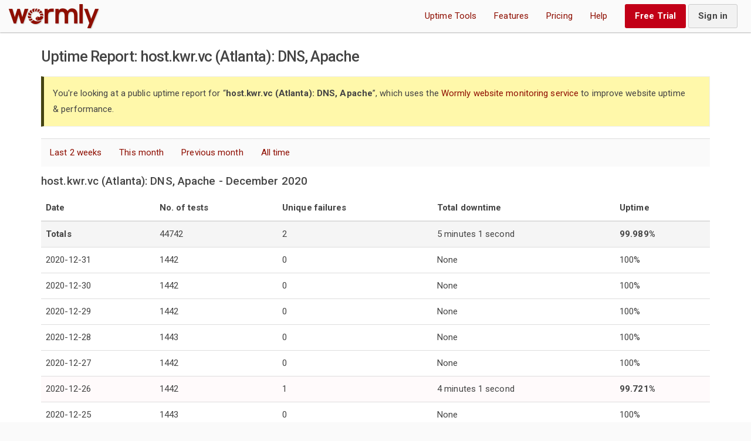

--- FILE ---
content_type: text/html; charset=UTF-8
request_url: https://www.wormly.com/site_uptime/hostid/67083/vm/9/month/2020-12
body_size: 2849
content:
<!DOCTYPE html>
<html lang="en">
	<head>
		<meta name="viewport" content="width=device-width, initial-scale=1,shrink-to-fit=no">
		<title>host.kwr.vc (Atlanta): DNS, Apache | Website Uptime Report (December 2020) • Wormly Monitoring</title>

				
		
		

									<link href="/css/all.2283772435.css" rel="stylesheet">
		
		<link rel="shortcut icon" href="/favico2.ico" type="image/x-icon" />
		<link rel="apple-touch-icon" href="/apple-touch-icon.png" />
		<link rel="manifest" href="/manifest.json" />
		<meta name="apple-mobile-web-app-title" content="host.kwr.vc (Atlanta): DNS, Apache | Website Uptime Report (December 2020)" />
</head>
  
<body id="wapp_site_uptime" class="public">

<nav class="navbar navbar-default">
	<div class="navbar-header">
		<a class="navbar-brand wormly-logo" href="/" title="Wormly web site monitoring home">W</a>
		<button type="button" class="navbar-toggle collapsed" data-toggle="collapse" data-target="#navbar">
			<span class="icon-bar"></span>
			<span class="icon-bar"></span>
			<span class="icon-bar"></span>
		</button>
	</div>

		<div id="navbar" class="navbar-collapse collapse">
				<ul class="nav navbar-nav navbar-right">
					<li><a href="/tools" class="">Uptime Tools</a></li>
			<li><a href="/help/server-monitoring/features" class="">Features</a></li>
			<li><a href="/plans" class="">Pricing</a></li>
			<li><a href="/support" class="">Help</a></li>
			<li>
				<form action="/login" method="post" class="navbar-form">
					<a  class="btn btn-success" href="/join">Free Trial</a>
					<button type="submit" class="btn btn-primary" name="login">Sign in</button>
				</form>
			</li>
				</ul>
	</div>
</nav>

<div class='main-white' id="main">
<div id="ncontent" class="container">
	<div class="row">
		<div class="cpbody col-xs-12" id="cpbody">



	<h1 class="h3">Uptime Report: host.kwr.vc (Atlanta): DNS, Apache</h1>
	<div class="bs-callout bs-callout-info brief">
		<p class="last">You're looking at a public uptime report for “<strong>host.kwr.vc (Atlanta): DNS, Apache</strong>”, which uses 
		the <a href="/">Wormly website monitoring service</a>
		to improve website uptime &amp; performance.</p>
	</div>

	<ul class="nav nav-tabs wormly-tabs">
		<li class="tab ">
			<a href="/site_uptime/hostid/67083" accesskey="2">Last 2 weeks</a>
		</li>
		<li class="tab ">
			<a href="/site_uptime/hostid/67083/vm/1" accesskey="t">This month</a>
		</li>
		<li class="tab ">
			<a href="/site_uptime/hostid/67083/vm/2" accesskey="p">Previous month</a>
		</li>
		<li class="tab ">
			<a href="/site_uptime/hostid/67083/yearly/1" accesskey="a">All time</a>
		</li>
	</ul>


<h4>host.kwr.vc (Atlanta): DNS, Apache - December 2020</h4>


<div class="fw-mobile">
	<div class=" table-responsive">
		<table id="slareport" class="table">
				<thead>
				<tr>
					<th>Date</th>
					<th>No. of tests</th>
					<th>Unique failures</th>
					<th>Total downtime</th>
					<th>Uptime</th>
									</tr>
				<tr class="active">
					<td class="bold">Totals</td>
					<td>44742</td>
					<td>2</td>
					<td>5 minutes 1 second</td>
					<td class="bold">99.989%</td>
									</tr>

				</thead>

				<tbody>
				
									<tr >
													<td>2020-12-31</td>
							<td>1442</td>
												<td>0</td>
						<td>None</td>
						<td class="uptime">100%</td>
						
					
					</tr>
									<tr >
													<td>2020-12-30</td>
							<td>1442</td>
												<td>0</td>
						<td>None</td>
						<td class="uptime">100%</td>
						
					
					</tr>
									<tr >
													<td>2020-12-29</td>
							<td>1442</td>
												<td>0</td>
						<td>None</td>
						<td class="uptime">100%</td>
						
					
					</tr>
									<tr >
													<td>2020-12-28</td>
							<td>1443</td>
												<td>0</td>
						<td>None</td>
						<td class="uptime">100%</td>
						
					
					</tr>
									<tr >
													<td>2020-12-27</td>
							<td>1442</td>
												<td>0</td>
						<td>None</td>
						<td class="uptime">100%</td>
						
					
					</tr>
									<tr class='fail' style="background: hsl(347, 100%, 99%)">
													<td>2020-12-26</td>
							<td>1442</td>
												<td>1</td>
						<td>4 minutes 1 second</td>
						<td class="uptime">99.721%</td>
						
					
					</tr>
									<tr >
													<td>2020-12-25</td>
							<td>1443</td>
												<td>0</td>
						<td>None</td>
						<td class="uptime">100%</td>
						
					
					</tr>
									<tr >
													<td>2020-12-24</td>
							<td>1442</td>
												<td>0</td>
						<td>None</td>
						<td class="uptime">100%</td>
						
					
					</tr>
									<tr >
													<td>2020-12-23</td>
							<td>1442</td>
												<td>0</td>
						<td>None</td>
						<td class="uptime">100%</td>
						
					
					</tr>
									<tr >
													<td>2020-12-22</td>
							<td>1474</td>
												<td>0</td>
						<td>None</td>
						<td class="uptime">100%</td>
						
					
					</tr>
									<tr >
													<td>2020-12-21</td>
							<td>1442</td>
												<td>0</td>
						<td>None</td>
						<td class="uptime">100%</td>
						
					
					</tr>
									<tr >
													<td>2020-12-20</td>
							<td>1442</td>
												<td>0</td>
						<td>None</td>
						<td class="uptime">100%</td>
						
					
					</tr>
									<tr >
													<td>2020-12-19</td>
							<td>1442</td>
												<td>0</td>
						<td>None</td>
						<td class="uptime">100%</td>
						
					
					</tr>
									<tr >
													<td>2020-12-18</td>
							<td>1443</td>
												<td>0</td>
						<td>None</td>
						<td class="uptime">100%</td>
						
					
					</tr>
									<tr >
													<td>2020-12-17</td>
							<td>1442</td>
												<td>0</td>
						<td>None</td>
						<td class="uptime">100%</td>
						
					
					</tr>
									<tr >
													<td>2020-12-16</td>
							<td>1442</td>
												<td>0</td>
						<td>None</td>
						<td class="uptime">100%</td>
						
					
					</tr>
									<tr >
													<td>2020-12-15</td>
							<td>1442</td>
												<td>0</td>
						<td>None</td>
						<td class="uptime">100%</td>
						
					
					</tr>
									<tr >
													<td>2020-12-14</td>
							<td>1443</td>
												<td>0</td>
						<td>None</td>
						<td class="uptime">100%</td>
						
					
					</tr>
									<tr >
													<td>2020-12-13</td>
							<td>1442</td>
												<td>0</td>
						<td>None</td>
						<td class="uptime">100%</td>
						
					
					</tr>
									<tr >
													<td>2020-12-12</td>
							<td>1442</td>
												<td>0</td>
						<td>None</td>
						<td class="uptime">100%</td>
						
					
					</tr>
									<tr >
													<td>2020-12-11</td>
							<td>1442</td>
												<td>0</td>
						<td>None</td>
						<td class="uptime">100%</td>
						
					
					</tr>
									<tr >
													<td>2020-12-10</td>
							<td>1443</td>
												<td>0</td>
						<td>None</td>
						<td class="uptime">100%</td>
						
					
					</tr>
									<tr >
													<td>2020-12-09</td>
							<td>1442</td>
												<td>0</td>
						<td>None</td>
						<td class="uptime">100%</td>
						
					
					</tr>
									<tr >
													<td>2020-12-08</td>
							<td>1442</td>
												<td>0</td>
						<td>None</td>
						<td class="uptime">100%</td>
						
					
					</tr>
									<tr >
													<td>2020-12-07</td>
							<td>1442</td>
												<td>0</td>
						<td>None</td>
						<td class="uptime">100%</td>
						
					
					</tr>
									<tr >
													<td>2020-12-06</td>
							<td>1442</td>
												<td>0</td>
						<td>None</td>
						<td class="uptime">100%</td>
						
					
					</tr>
									<tr class='fail' style="background: hsl(347, 100%, 99%)">
													<td>2020-12-05</td>
							<td>1443</td>
												<td>1</td>
						<td>1 minute</td>
						<td class="uptime">99.931%</td>
						
					
					</tr>
									<tr >
													<td>2020-12-04</td>
							<td>1442</td>
												<td>0</td>
						<td>None</td>
						<td class="uptime">100%</td>
						
					
					</tr>
									<tr >
													<td>2020-12-03</td>
							<td>1442</td>
												<td>0</td>
						<td>None</td>
						<td class="uptime">100%</td>
						
					
					</tr>
									<tr >
													<td>2020-12-02</td>
							<td>1443</td>
												<td>0</td>
						<td>None</td>
						<td class="uptime">100%</td>
						
					
					</tr>
									<tr >
													<td>2020-12-01</td>
							<td>1443</td>
												<td>0</td>
						<td>None</td>
						<td class="uptime">100%</td>
						
					
					</tr>
									
				</tbody>
		</table>
	</div>
</div>


</div></div>

</div>

</div>

	<footer id="footer" >
		<div class="container center-block">
			<div id="footer_wrap" class="row hidden-xs">
							<div class="col-sm-2 col-sm-offset-1">
					<h5>Start</h5>
					<ul class="footer_titles fade-hover">
						<li><a href="/">Home</a></li>
						<li><a href="/pricing">Pricing</a></li>
						<li><a href="/blog/">Blog</a></li>
												<li class="hide bold"><a href="javascript://" class="desktop-mode">Back to Mobile Site</a></li>
					</ul>
				</div>
			
				<div class="col-sm-2">
					<h5><a href="/tools" style="color: inherit">Uptime Tools</a></h5>
					<ul class="footer_titles fade-hover">
						<li><a href="/test-smtp-server">SMTP Test</a></li>
						<li><a href="/test-http-request">Test IPv6 Web Server</a></li>
						<li><a href="/test_ssl">SSL Web Server Test</a></li>
						<li><a href="/test-remote-ping">Remote Ping</a></li>
						<li><a href="/dns-lookup-test">DNS Lookup / Query</a></li>
					</ul>
				</div>

				<div class="col-sm-2">
					<h5>Docs</h5>
					<ul class="footer_titles fade-hover">
						<li><a href="/answers">FAQ Search</a></li>
						<li><a href="/answers/topicid/47">SMTP Error Codes</a></li>
						<li><a href="/help/metrics-collectd/metrics-overview">Metrics / Server Health</a></li>
						<li><a href="/help/sensors/">Sensors</a></li>
						<li><a href="/help">White Papers</a></li>
					</ul>
				</div>
			
				<div class="col-sm-2">
					<h5>Devs</h5>
					<ul class="footer_titles fade-hover">
						<li><a href="/developers">API Quick Start</a></li>
						<li><a href="/api_reference">API Reference</a></li>
						<li><a href="/apikeys">API Keys</a></li>
					</ul>
				</div>
			
				<div class="col-sm-2">
					<h5>Help</h5>
					<ul class="footer_titles fade-hover">
						<li><a href="/support">Contact Us</a></li>
						<li><a href="/help/about/terms-of-service">Terms of Use</a></li>
						<li><a href="/help/about/privacy">Privacy Policy</a></li>
													<li class="legal">© 2026 Wormly</li>
							<li class='legal hidden-sm'>All Rights Reserved</li>
											</ul>
				</div>
						</div>
			<div class="row visible-xs">
				<div class="col-xs-6">
					<h6><a href="/help/about/about-us">© 2026 Wormly</a></h6>
				</div>
				<div class="col-xs-6">
					<h6><a href="javascript://" class="desktop-mode">Desktop Site</a></h6>
				</div>
			</div>
					</div>
	</footer>

<script type="text/javascript" src="/jsb/wormly.1367220096.js"></script><script type="text/javascript">
				// <![CDATA[
				function AlbassInit() { 
				setTimeout(function () {
					WormlyBootstrap({"popup":0,"schema":"general","fprint":null,"gtag":"UA-6168363-1"});
			},0)
			 } $(document).ready(AlbassInit);
					//]]>
					</script>

<div class="modal" id="msgbox_container">
	<div class="modal-dialog">
		<div id="msgbox" class="modal-content  ">
			<div class="modal-header">
				<button type="button" class="close">&times;</button>
				<h4><span class="icon mdicon "></span></h4>
			</div>

			<div class="modal-body">
											</div>
		</div>
	</div>
</div>


</body>
</html>


--- FILE ---
content_type: text/css
request_url: https://www.wormly.com/css/all.2283772435.css
body_size: 32717
content:
@charset "UTF-8";@import url(https://fonts.googleapis.com/css?family=Roboto:300,400,500,700&display=swap);@font-face{font-family:FontAwesome;src:url(/iconfnt/icomoon.12.eot);src:url(/iconfnt/icomoon.12.eot#iefix) format("embedded-opentype"),url(/iconfnt/icomoon.12.svg#icomoon) format("svg"),url(/iconfnt/icomoon.12.woff) format("woff"),url(/iconfnt/icomoon.12.ttf) format("truetype");font-weight:400;font-style:normal;font-display:block}/*! normalize.css v3.0.3 | MIT License | github.com/necolas/normalize.css */html{font-family:sans-serif;-ms-text-size-adjust:100%;-webkit-text-size-adjust:100%}body{margin:0}article,aside,details,figcaption,figure,footer,header,hgroup,main,menu,nav,section,summary{display:block}audio,canvas,progress,video{display:inline-block;vertical-align:baseline}audio:not([controls]){display:none;height:0}[hidden],template{display:none}a{background-color:transparent}a:active,a:hover{outline:0}abbr[title]{border-bottom:none;text-decoration:underline;text-decoration:underline dotted}b,strong{font-weight:700}dfn{font-style:italic}h1{font-size:2em;margin:.67em 0}mark{background:#ff0;color:#000}small{font-size:80%}sub,sup{font-size:75%;line-height:0;position:relative;vertical-align:baseline}sup{top:-.5em}sub{bottom:-.25em}img{border:0}svg:not(:root){overflow:hidden}figure{margin:1em 40px}hr{box-sizing:content-box;height:0}pre{overflow:auto}code,kbd,pre,samp{font-family:monospace,monospace;font-size:1em}button,input,optgroup,select,textarea{color:inherit;font:inherit;margin:0}button{overflow:visible}button,select{text-transform:none}button,html input[type=button],input[type=reset],input[type=submit]{-webkit-appearance:button;cursor:pointer}button[disabled],html input[disabled]{cursor:default}button::-moz-focus-inner,input::-moz-focus-inner{border:0;padding:0}input{line-height:normal}input[type=checkbox],input[type=radio]{box-sizing:border-box;padding:0}input[type=number]::-webkit-inner-spin-button,input[type=number]::-webkit-outer-spin-button{height:auto}input[type=search]{-webkit-appearance:textfield;box-sizing:content-box}input[type=search]::-webkit-search-cancel-button,input[type=search]::-webkit-search-decoration{-webkit-appearance:none}fieldset{border:1px solid silver;margin:0 2px;padding:.35em .625em .75em}legend{border:0;padding:0}textarea{overflow:auto}optgroup{font-weight:700}table{border-collapse:collapse;border-spacing:0}td,th{padding:0}*{-webkit-box-sizing:border-box;-moz-box-sizing:border-box;box-sizing:border-box}:after,:before{-webkit-box-sizing:border-box;-moz-box-sizing:border-box;box-sizing:border-box}html{font-size:10px;-webkit-tap-highlight-color:transparent}body{font-family:Roboto,"Helvetica Neue",Helvetica,Arial,sans-serif;font-size:15px;line-height:1.846;color:#444;background-color:#fafafa}button,input,select,textarea{font-family:inherit;font-size:inherit;line-height:inherit}a{color:#8e0e00;text-decoration:none}a:focus,a:hover{color:#420600;text-decoration:underline}a:focus{outline:5px auto -webkit-focus-ring-color;outline-offset:-2px}figure{margin:0}img{vertical-align:middle}.img-responsive{display:block;max-width:100%;height:auto}.img-rounded{border-radius:3px}.img-thumbnail{padding:4px;line-height:1.846;background-color:#fafafa;border:1px solid #ddd;border-radius:3px;-webkit-transition:all .2s ease-in-out;-o-transition:all .2s ease-in-out;transition:all .2s ease-in-out;display:inline-block;max-width:100%;height:auto}.img-circle{border-radius:50%}hr{margin-top:27px;margin-bottom:27px;border:0;border-top:1px solid #eee}.sr-only{position:absolute;width:1px;height:1px;padding:0;margin:-1px;overflow:hidden;clip:rect(0,0,0,0);border:0}.sr-only-focusable:active,.sr-only-focusable:focus{position:static;width:auto;height:auto;margin:0;overflow:visible;clip:auto}[role=button]{cursor:pointer}.h1,.h2,.h3,.h4,.h5,.h6,h1,h2,h3,h4,h5,h6{font-family:inherit;font-weight:500;line-height:1.1;color:#444}.h1 .small,.h1 small,.h2 .small,.h2 small,.h3 .small,.h3 small,.h4 .small,.h4 small,.h5 .small,.h5 small,.h6 .small,.h6 small,h1 .small,h1 small,h2 .small,h2 small,h3 .small,h3 small,h4 .small,h4 small,h5 .small,h5 small,h6 .small,h6 small{font-weight:400;line-height:1;color:#bbb}.h1,.h2,.h3,h1,h2,h3{margin-top:27px;margin-bottom:13.5px}.h1 .small,.h1 small,.h2 .small,.h2 small,.h3 .small,.h3 small,h1 .small,h1 small,h2 .small,h2 small,h3 .small,h3 small{font-size:65%}.h4,.h5,.h6,h4,h5,h6{margin-top:13.5px;margin-bottom:13.5px}.h4 .small,.h4 small,.h5 .small,.h5 small,.h6 .small,.h6 small,h4 .small,h4 small,h5 .small,h5 small,h6 .small,h6 small{font-size:75%}.h1,h1{font-size:2.6em}.h2,h2{font-size:2.15em}.h3,h3{font-size:1.7em}.h4,h4{font-size:1.25em}.h5,h5{font-size:1.15em}.h6,h6{font-size:.85em}p{margin:0 0 13.5px}.lead{margin-bottom:27px;font-size:17px;font-weight:300;line-height:1.4}@media (min-width:768px){.lead{font-size:22.5px}}.small,small{font-size:86%}.mark,mark{padding:.2em;background-color:#ffe0b2}.text-left{text-align:left}.text-right{text-align:right}.text-center{text-align:center}.text-justify{text-align:justify}.text-nowrap{white-space:nowrap}.text-lowercase{text-transform:lowercase}.initialism,.text-uppercase{text-transform:uppercase}.text-capitalize{text-transform:capitalize}.text-muted{color:#bbb}.text-primary{color:#8e0e00}a.text-primary:focus,a.text-primary:hover{color:#5b0900}.text-success{color:#4caf50}a.text-success:focus,a.text-success:hover{color:#3d8b40}.text-info{color:#9c27b0}a.text-info:focus,a.text-info:hover{color:#771e86}.text-warning{color:#ff9800}a.text-warning:focus,a.text-warning:hover{color:#cc7a00}.text-danger{color:#e51c23}a.text-danger:focus,a.text-danger:hover{color:#b9151b}.bg-primary{color:#fff}.bg-primary{background-color:#8e0e00}a.bg-primary:focus,a.bg-primary:hover{background-color:#5b0900}.bg-success{background-color:#dff0d8}a.bg-success:focus,a.bg-success:hover{background-color:#c1e2b3}.bg-info{background-color:#e1bee7}a.bg-info:focus,a.bg-info:hover{background-color:#d099d9}.bg-warning{background-color:#ffe0b2}a.bg-warning:focus,a.bg-warning:hover{background-color:#ffcb7f}.bg-danger{background-color:#f9bdbb}a.bg-danger:focus,a.bg-danger:hover{background-color:#f5908c}.page-header{padding-bottom:12.5px;margin:54px 0 27px;border-bottom:1px solid #eee}ol,ul{margin-top:0;margin-bottom:13.5px}ol ol,ol ul,ul ol,ul ul{margin-bottom:0}.list-unstyled{padding-left:0;list-style:none}.list-inline{padding-left:0;list-style:none;margin-left:-5px}.list-inline>li{display:inline-block;padding-right:5px;padding-left:5px}dl{margin-top:0;margin-bottom:27px}dd,dt{line-height:1.846}dt{font-weight:700}dd{margin-left:0}.dl-horizontal dd:after,.dl-horizontal dd:before{display:table;content:" "}.dl-horizontal dd:after{clear:both}@media (min-width:768px){.dl-horizontal dt{float:left;width:160px;clear:left;text-align:right;overflow:hidden;text-overflow:ellipsis;white-space:nowrap}.dl-horizontal dd{margin-left:180px}}abbr[data-original-title],abbr[title]{cursor:help}.initialism{font-size:90%}blockquote{padding:13.5px 27px;margin:0 0 27px;font-size:default;border-left:5px solid #eee}blockquote ol:last-child,blockquote p:last-child,blockquote ul:last-child{margin-bottom:0}blockquote .small,blockquote footer,blockquote small{display:block;font-size:80%;line-height:1.846;color:#bbb}blockquote .small:before,blockquote footer:before,blockquote small:before{content:"\2014 \00A0"}.blockquote-reverse,blockquote.pull-right{padding-right:15px;padding-left:0;text-align:right;border-right:5px solid #eee;border-left:0}.blockquote-reverse .small:before,.blockquote-reverse footer:before,.blockquote-reverse small:before,blockquote.pull-right .small:before,blockquote.pull-right footer:before,blockquote.pull-right small:before{content:""}.blockquote-reverse .small:after,.blockquote-reverse footer:after,.blockquote-reverse small:after,blockquote.pull-right .small:after,blockquote.pull-right footer:after,blockquote.pull-right small:after{content:"\00A0 \2014"}address{margin-bottom:27px;font-style:normal;line-height:1.846}code,input.code,kbd,pre,samp,span.code,textarea.code{font-family:Menlo,Monaco,Consolas,"Courier New",monospace}input.code,textarea.code{font-size:90%}span.code{padding:2px 4px;font-size:90%;background-color:#f9f2f4;border-radius:3px}kbd{color:#fff;background-color:#333;border-radius:3px;box-shadow:inset 0 -1px 0 rgba(0,0,0,.25)}kbd kbd{padding:0;font-size:100%;font-weight:700;box-shadow:none}code{display:block;padding:13px;margin:0 0 13.5px;font-size:14px;line-height:1.846;color:#212121;word-break:break-all;word-wrap:break-word;background-color:#f5f5f5;border:1px solid #ccc;border-radius:3px}code code{padding:0;font-size:inherit;color:inherit;white-space:pre-wrap;background-color:transparent;border-radius:0}.pre-scrollable{max-height:340px;overflow-y:scroll}.container{padding-right:15px;padding-left:15px;margin-right:auto;margin-left:auto}.container:after,.container:before{display:table;content:" "}.container:after{clear:both}@media (min-width:768px){.container{width:750px}}@media (min-width:992px){.container{width:970px}}@media (min-width:1200px){.container{width:1170px}}.container-fluid{padding-right:15px;padding-left:15px;margin-right:auto;margin-left:auto}.container-fluid:after,.container-fluid:before{display:table;content:" "}.container-fluid:after{clear:both}.row{margin-right:-15px;margin-left:-15px}.row:after,.row:before{display:table;content:" "}.row:after{clear:both}.row-no-gutters{margin-right:0;margin-left:0}.row-no-gutters [class*=col-]{padding-right:0;padding-left:0}#left66,#right33,.col-lg-1,.col-lg-10,.col-lg-11,.col-lg-12,.col-lg-2,.col-lg-3,.col-lg-4,.col-lg-5,.col-lg-6,.col-lg-7,.col-lg-8,.col-lg-9,.col-md-1,.col-md-10,.col-md-11,.col-md-12,.col-md-2,.col-md-3,.col-md-4,.col-md-5,.col-md-6,.col-md-7,.col-md-8,.col-md-9,.col-sm-1,.col-sm-10,.col-sm-11,.col-sm-12,.col-sm-2,.col-sm-3,.col-sm-4,.col-sm-5,.col-sm-6,.col-sm-7,.col-sm-8,.col-sm-9,.col-xs-1,.col-xs-10,.col-xs-11,.col-xs-12,.col-xs-2,.col-xs-3,.col-xs-4,.col-xs-5,.col-xs-6,.col-xs-7,.col-xs-8,.col-xs-9{position:relative;min-height:1px;padding-right:15px;padding-left:15px}#left66,#right33,.col-xs-1,.col-xs-10,.col-xs-11,.col-xs-12,.col-xs-2,.col-xs-3,.col-xs-4,.col-xs-5,.col-xs-6,.col-xs-7,.col-xs-8,.col-xs-9{float:left}.col-xs-1{width:8.33333%}.col-xs-2{width:16.66667%}.col-xs-3{width:25%}.col-xs-4{width:33.33333%}.col-xs-5{width:41.66667%}.col-xs-6{width:50%}.col-xs-7{width:58.33333%}.col-xs-8{width:66.66667%}.col-xs-9{width:75%}.col-xs-10{width:83.33333%}.col-xs-11{width:91.66667%}#left66,#right33,.col-xs-12{width:100%}.col-xs-pull-0{right:auto}.col-xs-pull-1{right:8.33333%}.col-xs-pull-2{right:16.66667%}.col-xs-pull-3{right:25%}.col-xs-pull-4{right:33.33333%}.col-xs-pull-5{right:41.66667%}.col-xs-pull-6{right:50%}.col-xs-pull-7{right:58.33333%}.col-xs-pull-8{right:66.66667%}.col-xs-pull-9{right:75%}.col-xs-pull-10{right:83.33333%}.col-xs-pull-11{right:91.66667%}.col-xs-pull-12{right:100%}.col-xs-push-0{left:auto}.col-xs-push-1{left:8.33333%}.col-xs-push-2{left:16.66667%}.col-xs-push-3{left:25%}.col-xs-push-4{left:33.33333%}.col-xs-push-5{left:41.66667%}.col-xs-push-6{left:50%}.col-xs-push-7{left:58.33333%}.col-xs-push-8{left:66.66667%}.col-xs-push-9{left:75%}.col-xs-push-10{left:83.33333%}.col-xs-push-11{left:91.66667%}.col-xs-push-12{left:100%}.col-xs-offset-0{margin-left:0}.col-xs-offset-1{margin-left:8.33333%}.col-xs-offset-2{margin-left:16.66667%}.col-xs-offset-3{margin-left:25%}.col-xs-offset-4{margin-left:33.33333%}.col-xs-offset-5{margin-left:41.66667%}.col-xs-offset-6{margin-left:50%}.col-xs-offset-7{margin-left:58.33333%}.col-xs-offset-8{margin-left:66.66667%}.col-xs-offset-9{margin-left:75%}.col-xs-offset-10{margin-left:83.33333%}.col-xs-offset-11{margin-left:91.66667%}.col-xs-offset-12{margin-left:100%}@media (min-width:768px){#left66,#right33,.col-sm-1,.col-sm-10,.col-sm-11,.col-sm-12,.col-sm-2,.col-sm-3,.col-sm-4,.col-sm-5,.col-sm-6,.col-sm-7,.col-sm-8,.col-sm-9{float:left}.col-sm-1{width:8.33333%}.col-sm-2{width:16.66667%}.col-sm-3{width:25%}.col-sm-4{width:33.33333%}.col-sm-5{width:41.66667%}.col-sm-6{width:50%}.col-sm-7{width:58.33333%}#right33,.col-sm-8{width:66.66667%}#left66,.col-sm-9{width:75%}.col-sm-10{width:83.33333%}.col-sm-11{width:91.66667%}.col-sm-12{width:100%}.col-sm-pull-0{right:auto}.col-sm-pull-1{right:8.33333%}.col-sm-pull-2{right:16.66667%}.col-sm-pull-3{right:25%}.col-sm-pull-4{right:33.33333%}.col-sm-pull-5{right:41.66667%}.col-sm-pull-6{right:50%}.col-sm-pull-7{right:58.33333%}.col-sm-pull-8{right:66.66667%}.col-sm-pull-9{right:75%}.col-sm-pull-10{right:83.33333%}.col-sm-pull-11{right:91.66667%}.col-sm-pull-12{right:100%}.col-sm-push-0{left:auto}.col-sm-push-1{left:8.33333%}.col-sm-push-2{left:16.66667%}.col-sm-push-3{left:25%}.col-sm-push-4{left:33.33333%}.col-sm-push-5{left:41.66667%}.col-sm-push-6{left:50%}.col-sm-push-7{left:58.33333%}.col-sm-push-8{left:66.66667%}.col-sm-push-9{left:75%}.col-sm-push-10{left:83.33333%}.col-sm-push-11{left:91.66667%}.col-sm-push-12{left:100%}.col-sm-offset-0{margin-left:0}.col-sm-offset-1{margin-left:8.33333%}.col-sm-offset-2{margin-left:16.66667%}.col-sm-offset-3{margin-left:25%}.col-sm-offset-4{margin-left:33.33333%}.col-sm-offset-5{margin-left:41.66667%}.col-sm-offset-6{margin-left:50%}.col-sm-offset-7{margin-left:58.33333%}.col-sm-offset-8{margin-left:66.66667%}.col-sm-offset-9{margin-left:75%}.col-sm-offset-10{margin-left:83.33333%}.col-sm-offset-11{margin-left:91.66667%}.col-sm-offset-12{margin-left:100%}}@media (min-width:992px){#left66,#right33,.col-md-1,.col-md-10,.col-md-11,.col-md-12,.col-md-2,.col-md-3,.col-md-4,.col-md-5,.col-md-6,.col-md-7,.col-md-8,.col-md-9{float:left}.col-md-1{width:8.33333%}.col-md-2{width:16.66667%}.col-md-3{width:25%}#right33,.col-md-4{width:33.33333%}.col-md-5{width:41.66667%}.col-md-6{width:50%}.col-md-7{width:58.33333%}#left66,.col-md-8{width:66.66667%}.col-md-9{width:75%}.col-md-10{width:83.33333%}.col-md-11{width:91.66667%}.col-md-12{width:100%}.col-md-pull-0{right:auto}.col-md-pull-1{right:8.33333%}.col-md-pull-2{right:16.66667%}.col-md-pull-3{right:25%}.col-md-pull-4{right:33.33333%}.col-md-pull-5{right:41.66667%}.col-md-pull-6{right:50%}.col-md-pull-7{right:58.33333%}.col-md-pull-8{right:66.66667%}.col-md-pull-9{right:75%}.col-md-pull-10{right:83.33333%}.col-md-pull-11{right:91.66667%}.col-md-pull-12{right:100%}.col-md-push-0{left:auto}.col-md-push-1{left:8.33333%}.col-md-push-2{left:16.66667%}.col-md-push-3{left:25%}.col-md-push-4{left:33.33333%}.col-md-push-5{left:41.66667%}.col-md-push-6{left:50%}.col-md-push-7{left:58.33333%}.col-md-push-8{left:66.66667%}.col-md-push-9{left:75%}.col-md-push-10{left:83.33333%}.col-md-push-11{left:91.66667%}.col-md-push-12{left:100%}.col-md-offset-0{margin-left:0}.col-md-offset-1{margin-left:8.33333%}.col-md-offset-2{margin-left:16.66667%}.col-md-offset-3{margin-left:25%}.col-md-offset-4{margin-left:33.33333%}.col-md-offset-5{margin-left:41.66667%}.col-md-offset-6{margin-left:50%}.col-md-offset-7{margin-left:58.33333%}.col-md-offset-8{margin-left:66.66667%}.col-md-offset-9{margin-left:75%}.col-md-offset-10{margin-left:83.33333%}.col-md-offset-11{margin-left:91.66667%}.col-md-offset-12{margin-left:100%}}@media (min-width:1200px){#left66,#right33,.col-lg-1,.col-lg-10,.col-lg-11,.col-lg-12,.col-lg-2,.col-lg-3,.col-lg-4,.col-lg-5,.col-lg-6,.col-lg-7,.col-lg-8,.col-lg-9{float:left}.col-lg-1{width:8.33333%}.col-lg-2{width:16.66667%}.col-lg-3{width:25%}.col-lg-4{width:33.33333%}#right33,.col-lg-5{width:41.66667%}.col-lg-6{width:50%}#left66,.col-lg-7{width:58.33333%}.col-lg-8{width:66.66667%}.col-lg-9{width:75%}.col-lg-10{width:83.33333%}.col-lg-11{width:91.66667%}.col-lg-12{width:100%}.col-lg-pull-0{right:auto}.col-lg-pull-1{right:8.33333%}.col-lg-pull-2{right:16.66667%}.col-lg-pull-3{right:25%}.col-lg-pull-4{right:33.33333%}.col-lg-pull-5{right:41.66667%}.col-lg-pull-6{right:50%}.col-lg-pull-7{right:58.33333%}.col-lg-pull-8{right:66.66667%}.col-lg-pull-9{right:75%}.col-lg-pull-10{right:83.33333%}.col-lg-pull-11{right:91.66667%}.col-lg-pull-12{right:100%}.col-lg-push-0{left:auto}.col-lg-push-1{left:8.33333%}.col-lg-push-2{left:16.66667%}.col-lg-push-3{left:25%}.col-lg-push-4{left:33.33333%}.col-lg-push-5{left:41.66667%}.col-lg-push-6{left:50%}.col-lg-push-7{left:58.33333%}.col-lg-push-8{left:66.66667%}.col-lg-push-9{left:75%}.col-lg-push-10{left:83.33333%}.col-lg-push-11{left:91.66667%}.col-lg-push-12{left:100%}.col-lg-offset-0{margin-left:0}.col-lg-offset-1{margin-left:8.33333%}.col-lg-offset-2{margin-left:16.66667%}.col-lg-offset-3{margin-left:25%}.col-lg-offset-4{margin-left:33.33333%}.col-lg-offset-5{margin-left:41.66667%}.col-lg-offset-6{margin-left:50%}.col-lg-offset-7{margin-left:58.33333%}.col-lg-offset-8{margin-left:66.66667%}.col-lg-offset-9{margin-left:75%}.col-lg-offset-10{margin-left:83.33333%}.col-lg-offset-11{margin-left:91.66667%}.col-lg-offset-12{margin-left:100%}}table{background-color:transparent}table col[class*=col-]{position:static;display:table-column;float:none}table td[class*=col-],table th[class*=col-]{position:static;display:table-cell;float:none}caption{padding-top:8px;padding-bottom:8px;color:#bbb;text-align:left}th{text-align:left}.table{width:100%;max-width:100%;margin-bottom:27px}.table>tbody>tr>td,.table>tbody>tr>th,.table>tfoot>tr>td,.table>tfoot>tr>th,.table>thead>tr>td,.table>thead>tr>th{padding:8px;line-height:1.846;vertical-align:top;border-top:1px solid #ddd}.table>thead>tr>th{vertical-align:bottom;border-bottom:2px solid #ddd}.table>caption+thead>tr:first-child>td,.table>caption+thead>tr:first-child>th,.table>colgroup+thead>tr:first-child>td,.table>colgroup+thead>tr:first-child>th,.table>thead:first-child>tr:first-child>td,.table>thead:first-child>tr:first-child>th{border-top:0}.table>tbody+tbody{border-top:2px solid #ddd}.table .table{background-color:#fafafa}.table-condensed>tbody>tr>td,.table-condensed>tbody>tr>th,.table-condensed>tfoot>tr>td,.table-condensed>tfoot>tr>th,.table-condensed>thead>tr>td,.table-condensed>thead>tr>th{padding:5px}.table-bordered{border:1px solid #ddd}.table-bordered>tbody>tr>td,.table-bordered>tbody>tr>th,.table-bordered>tfoot>tr>td,.table-bordered>tfoot>tr>th,.table-bordered>thead>tr>td,.table-bordered>thead>tr>th{border:1px solid #ddd}.table-bordered>thead>tr>td,.table-bordered>thead>tr>th{border-bottom-width:2px}.table-striped>tbody>tr:nth-of-type(odd){background-color:#f9f9f9}.table-hover>tbody>tr:hover{background-color:#f5f5f5}.table>tbody>tr.active>td,.table>tbody>tr.active>th,.table>tbody>tr>td.active,.table>tbody>tr>th.active,.table>tfoot>tr.active>td,.table>tfoot>tr.active>th,.table>tfoot>tr>td.active,.table>tfoot>tr>th.active,.table>thead>tr.active>td,.table>thead>tr.active>th,.table>thead>tr>td.active,.table>thead>tr>th.active{background-color:#f5f5f5}.table-hover>tbody>tr.active:hover>td,.table-hover>tbody>tr.active:hover>th,.table-hover>tbody>tr:hover>.active,.table-hover>tbody>tr>td.active:hover,.table-hover>tbody>tr>th.active:hover{background-color:#e8e8e8}.table>tbody>tr.success>td,.table>tbody>tr.success>th,.table>tbody>tr>td.success,.table>tbody>tr>th.success,.table>tfoot>tr.success>td,.table>tfoot>tr.success>th,.table>tfoot>tr>td.success,.table>tfoot>tr>th.success,.table>thead>tr.success>td,.table>thead>tr.success>th,.table>thead>tr>td.success,.table>thead>tr>th.success{background-color:#dff0d8}.table-hover>tbody>tr.success:hover>td,.table-hover>tbody>tr.success:hover>th,.table-hover>tbody>tr:hover>.success,.table-hover>tbody>tr>td.success:hover,.table-hover>tbody>tr>th.success:hover{background-color:#d0e9c6}.table>tbody>tr.info>td,.table>tbody>tr.info>th,.table>tbody>tr>td.info,.table>tbody>tr>th.info,.table>tfoot>tr.info>td,.table>tfoot>tr.info>th,.table>tfoot>tr>td.info,.table>tfoot>tr>th.info,.table>thead>tr.info>td,.table>thead>tr.info>th,.table>thead>tr>td.info,.table>thead>tr>th.info{background-color:#e1bee7}.table-hover>tbody>tr.info:hover>td,.table-hover>tbody>tr.info:hover>th,.table-hover>tbody>tr:hover>.info,.table-hover>tbody>tr>td.info:hover,.table-hover>tbody>tr>th.info:hover{background-color:#d8abe0}.table>tbody>tr.warning>td,.table>tbody>tr.warning>th,.table>tbody>tr>td.warning,.table>tbody>tr>th.warning,.table>tfoot>tr.warning>td,.table>tfoot>tr.warning>th,.table>tfoot>tr>td.warning,.table>tfoot>tr>th.warning,.table>thead>tr.warning>td,.table>thead>tr.warning>th,.table>thead>tr>td.warning,.table>thead>tr>th.warning{background-color:#ffe0b2}.table-hover>tbody>tr.warning:hover>td,.table-hover>tbody>tr.warning:hover>th,.table-hover>tbody>tr:hover>.warning,.table-hover>tbody>tr>td.warning:hover,.table-hover>tbody>tr>th.warning:hover{background-color:#ffd699}.table>tbody>tr.danger>td,.table>tbody>tr.danger>th,.table>tbody>tr>td.danger,.table>tbody>tr>th.danger,.table>tfoot>tr.danger>td,.table>tfoot>tr.danger>th,.table>tfoot>tr>td.danger,.table>tfoot>tr>th.danger,.table>thead>tr.danger>td,.table>thead>tr.danger>th,.table>thead>tr>td.danger,.table>thead>tr>th.danger{background-color:#f9bdbb}.table-hover>tbody>tr.danger:hover>td,.table-hover>tbody>tr.danger:hover>th,.table-hover>tbody>tr:hover>.danger,.table-hover>tbody>tr>td.danger:hover,.table-hover>tbody>tr>th.danger:hover{background-color:#f7a6a4}.table-responsive{min-height:.01%;overflow-x:auto}@media screen and (max-width:767px){.table-responsive{width:100%;margin-bottom:20.25px;overflow-y:hidden;-ms-overflow-style:-ms-autohiding-scrollbar}.table-responsive>.table{margin-bottom:0}.table-responsive>.table>tbody>tr>td,.table-responsive>.table>tbody>tr>th,.table-responsive>.table>tfoot>tr>td,.table-responsive>.table>tfoot>tr>th,.table-responsive>.table>thead>tr>td,.table-responsive>.table>thead>tr>th{white-space:nowrap}.table-responsive>.table-bordered{border:0}.table-responsive>.table-bordered>tbody>tr>td:first-child,.table-responsive>.table-bordered>tbody>tr>th:first-child,.table-responsive>.table-bordered>tfoot>tr>td:first-child,.table-responsive>.table-bordered>tfoot>tr>th:first-child,.table-responsive>.table-bordered>thead>tr>td:first-child,.table-responsive>.table-bordered>thead>tr>th:first-child{border-left:0}.table-responsive>.table-bordered>tbody>tr>td:last-child,.table-responsive>.table-bordered>tbody>tr>th:last-child,.table-responsive>.table-bordered>tfoot>tr>td:last-child,.table-responsive>.table-bordered>tfoot>tr>th:last-child,.table-responsive>.table-bordered>thead>tr>td:last-child,.table-responsive>.table-bordered>thead>tr>th:last-child{border-right:0}.table-responsive>.table-bordered>tbody>tr:last-child>td,.table-responsive>.table-bordered>tbody>tr:last-child>th,.table-responsive>.table-bordered>tfoot>tr:last-child>td,.table-responsive>.table-bordered>tfoot>tr:last-child>th{border-bottom:0}}fieldset{min-width:0;padding:0;margin:0;border:0}legend{display:block;width:100%;padding:0;margin-bottom:27px;font-size:22.5px;line-height:inherit;color:#212121;border:0;border-bottom:1px solid #e5e5e5}label{display:inline-block;max-width:100%;margin-bottom:5px;font-weight:700}input[type=search]{-webkit-box-sizing:border-box;-moz-box-sizing:border-box;box-sizing:border-box;-webkit-appearance:none;appearance:none}input[type=checkbox],input[type=radio]{margin:4px 0 0;line-height:normal}fieldset[disabled] input[type=checkbox],fieldset[disabled] input[type=radio],input[type=checkbox].disabled,input[type=checkbox][disabled],input[type=radio].disabled,input[type=radio][disabled]{cursor:not-allowed}input[type=file]{display:block}input[type=range]{display:block;width:100%}select[multiple],select[size]{height:auto}input[type=checkbox]:focus,input[type=file]:focus,input[type=radio]:focus{outline:5px auto -webkit-focus-ring-color;outline-offset:-2px}output{display:block;padding-top:7px;font-size:15px;line-height:1.846;color:#444}.form-control{display:block;width:100%;height:41px;padding:6px 16px;font-size:15px;line-height:1.846;color:#444;background-color:transparent;background-image:none;border:1px solid #ddd;border-radius:3px;-webkit-box-shadow:inset 0 1px 1px rgba(0,0,0,.075);box-shadow:inset 0 1px 1px rgba(0,0,0,.075);-webkit-transition:border-color ease-in-out .15s,box-shadow ease-in-out .15s;-o-transition:border-color ease-in-out .15s,box-shadow ease-in-out .15s;transition:border-color ease-in-out .15s,box-shadow ease-in-out .15s}.form-control:focus{border-color:#66afe9;outline:0;-webkit-box-shadow:inset 0 1px 1px rgba(0,0,0,.075),0 0 8px rgba(102,175,233,.6);box-shadow:inset 0 1px 1px rgba(0,0,0,.075),0 0 8px rgba(102,175,233,.6)}.form-control::-moz-placeholder{color:#bbb;opacity:1}.form-control:-ms-input-placeholder{color:#bbb}.form-control::-webkit-input-placeholder{color:#bbb}.form-control::-ms-expand{background-color:transparent;border:0}.form-control[disabled],.form-control[readonly],fieldset[disabled] .form-control{background-color:transparent;opacity:1}.form-control[disabled],fieldset[disabled] .form-control{cursor:not-allowed}textarea.form-control{height:auto}@media screen and (-webkit-min-device-pixel-ratio:0){input[type=date].form-control,input[type=datetime-local].form-control,input[type=month].form-control,input[type=time].form-control{line-height:41px}.input-group-sm input[type=date],.input-group-sm input[type=datetime-local],.input-group-sm input[type=month],.input-group-sm input[type=time],.input-group-sm>.input-group-btn>input[type=date].btn,.input-group-sm>.input-group-btn>input[type=datetime-local].btn,.input-group-sm>.input-group-btn>input[type=month].btn,.input-group-sm>.input-group-btn>input[type=time].btn,.input-group-sm>input[type=date].form-control,.input-group-sm>input[type=date].input-group-addon,.input-group-sm>input[type=datetime-local].form-control,.input-group-sm>input[type=datetime-local].input-group-addon,.input-group-sm>input[type=month].form-control,.input-group-sm>input[type=month].input-group-addon,.input-group-sm>input[type=time].form-control,.input-group-sm>input[type=time].input-group-addon,input[type=date].input-sm,input[type=datetime-local].input-sm,input[type=month].input-sm,input[type=time].input-sm{line-height:31px}.input-group-lg input[type=date],.input-group-lg input[type=datetime-local],.input-group-lg input[type=month],.input-group-lg input[type=time],.input-group-lg>.input-group-btn>input[type=date].btn,.input-group-lg>.input-group-btn>input[type=datetime-local].btn,.input-group-lg>.input-group-btn>input[type=month].btn,.input-group-lg>.input-group-btn>input[type=time].btn,.input-group-lg>input[type=date].form-control,.input-group-lg>input[type=date].input-group-addon,.input-group-lg>input[type=datetime-local].form-control,.input-group-lg>input[type=datetime-local].input-group-addon,.input-group-lg>input[type=month].form-control,.input-group-lg>input[type=month].input-group-addon,.input-group-lg>input[type=time].form-control,.input-group-lg>input[type=time].input-group-addon,input[type=date].input-lg,input[type=datetime-local].input-lg,input[type=month].input-lg,input[type=time].input-lg{line-height:48px}}.form-group{margin-bottom:15px}.checkbox,.radio{position:relative;display:block;margin-top:10px;margin-bottom:10px}.checkbox.disabled label,.radio.disabled label,fieldset[disabled] .checkbox label,fieldset[disabled] .radio label{cursor:not-allowed}.checkbox label,.radio label{min-height:27px;padding-left:20px;margin-bottom:0;font-weight:400;cursor:pointer}.checkbox input[type=checkbox],.checkbox-inline input[type=checkbox],.radio input[type=radio],.radio-inline input[type=radio]{position:absolute;margin-left:-20px}.checkbox+.checkbox,.radio+.radio{margin-top:-5px}.checkbox-inline,.radio-inline{position:relative;display:inline-block;padding-left:20px;margin-bottom:0;font-weight:400;vertical-align:middle;cursor:pointer}.checkbox-inline.disabled,.radio-inline.disabled,fieldset[disabled] .checkbox-inline,fieldset[disabled] .radio-inline{cursor:not-allowed}.checkbox-inline+.checkbox-inline,.radio-inline+.radio-inline{margin-top:0;margin-left:10px}.form-control-static{min-height:42px;padding-top:7px;padding-bottom:7px;margin-bottom:0}.form-control-static.input-lg,.form-control-static.input-sm,.input-group-lg>.form-control-static.form-control,.input-group-lg>.form-control-static.input-group-addon,.input-group-lg>.input-group-btn>.form-control-static.btn,.input-group-sm>.form-control-static.form-control,.input-group-sm>.form-control-static.input-group-addon,.input-group-sm>.input-group-btn>.form-control-static.btn{padding-right:0;padding-left:0}.input-group-sm>.form-control,.input-group-sm>.input-group-addon,.input-group-sm>.input-group-btn>.btn,.input-sm{height:31px;padding:5px 10px;font-size:13px;line-height:1.5;border-radius:3px}.input-group-sm>.input-group-btn>select.btn,.input-group-sm>select.form-control,.input-group-sm>select.input-group-addon,select.input-sm{height:31px;line-height:31px}.input-group-sm>.input-group-btn>select[multiple].btn,.input-group-sm>.input-group-btn>textarea.btn,.input-group-sm>select[multiple].form-control,.input-group-sm>select[multiple].input-group-addon,.input-group-sm>textarea.form-control,.input-group-sm>textarea.input-group-addon,select[multiple].input-sm,textarea.input-sm{height:auto}.form-group-sm .form-control{height:31px;padding:5px 10px;font-size:13px;line-height:1.5;border-radius:3px}.form-group-sm select.form-control{height:31px;line-height:31px}.form-group-sm select[multiple].form-control,.form-group-sm textarea.form-control{height:auto}.form-group-sm .form-control-static{height:31px;min-height:40px;padding:6px 10px;font-size:13px;line-height:1.5}.input-group-lg>.form-control,.input-group-lg>.input-group-addon,.input-group-lg>.input-group-btn>.btn,.input-lg{height:48px;padding:10px 16px;font-size:19px;line-height:1.33333;border-radius:3px}.input-group-lg>.input-group-btn>select.btn,.input-group-lg>select.form-control,.input-group-lg>select.input-group-addon,select.input-lg{height:48px;line-height:48px}.input-group-lg>.input-group-btn>select[multiple].btn,.input-group-lg>.input-group-btn>textarea.btn,.input-group-lg>select[multiple].form-control,.input-group-lg>select[multiple].input-group-addon,.input-group-lg>textarea.form-control,.input-group-lg>textarea.input-group-addon,select[multiple].input-lg,textarea.input-lg{height:auto}.form-group-lg .form-control{height:48px;padding:10px 16px;font-size:19px;line-height:1.33333;border-radius:3px}.form-group-lg select.form-control{height:48px;line-height:48px}.form-group-lg select[multiple].form-control,.form-group-lg textarea.form-control{height:auto}.form-group-lg .form-control-static{height:48px;min-height:46px;padding:11px 16px;font-size:19px;line-height:1.33333}.has-feedback{position:relative}.has-feedback .form-control{padding-right:51.25px}.form-control-feedback{position:absolute;top:0;right:0;z-index:2;display:block;width:41px;height:41px;line-height:41px;text-align:center;pointer-events:none}.form-group-lg .form-control+.form-control-feedback,.input-group-lg+.form-control-feedback,.input-group-lg>.form-control+.form-control-feedback,.input-group-lg>.input-group-addon+.form-control-feedback,.input-group-lg>.input-group-btn>.btn+.form-control-feedback,.input-lg+.form-control-feedback{width:48px;height:48px;line-height:48px}.form-group-sm .form-control+.form-control-feedback,.input-group-sm+.form-control-feedback,.input-group-sm>.form-control+.form-control-feedback,.input-group-sm>.input-group-addon+.form-control-feedback,.input-group-sm>.input-group-btn>.btn+.form-control-feedback,.input-sm+.form-control-feedback{width:31px;height:31px;line-height:31px}.has-error .checkbox,.has-error .checkbox-inline,.has-error .control-label,.has-error .help-block,.has-error .radio,.has-error .radio-inline,.has-error.checkbox label,.has-error.checkbox-inline label,.has-error.radio label,.has-error.radio-inline label{color:#e51c23}.has-error .form-control{border-color:#e51c23;-webkit-box-shadow:inset 0 1px 1px rgba(0,0,0,.075);box-shadow:inset 0 1px 1px rgba(0,0,0,.075)}.has-error .form-control:focus{border-color:#b9151b;-webkit-box-shadow:inset 0 1px 1px rgba(0,0,0,.075),0 0 6px #ef787c;box-shadow:inset 0 1px 1px rgba(0,0,0,.075),0 0 6px #ef787c}.has-error .input-group-addon{color:#e51c23;background-color:#f9bdbb;border-color:#e51c23}.has-error .form-control-feedback{color:#e51c23}.has-feedback label~.form-control-feedback{top:32px}.has-feedback label.sr-only~.form-control-feedback{top:0}.help-block{display:block;margin-top:5px;margin-bottom:10px;color:#848484;padding-left:1px}@media (min-width:768px){.form-inline .form-group{display:inline-block;margin-bottom:0;vertical-align:middle}.form-inline .form-control{display:inline-block;width:auto;vertical-align:middle}.form-inline .form-control-static{display:inline-block}.form-inline .input-group{display:inline-table;vertical-align:middle}.form-inline .input-group .form-control,.form-inline .input-group .input-group-addon,.form-inline .input-group .input-group-btn{width:auto}.form-inline .input-group>.form-control{width:100%}.form-inline .control-label{margin-bottom:0;vertical-align:middle}.form-inline .checkbox,.form-inline .radio{display:inline-block;margin-top:0;margin-bottom:0;vertical-align:middle}.form-inline .checkbox label,.form-inline .radio label{padding-left:0}.form-inline .checkbox input[type=checkbox],.form-inline .radio input[type=radio]{position:relative;margin-left:0}.form-inline .has-feedback .form-control-feedback{top:0}}.form-horizontal .checkbox,.form-horizontal .checkbox-inline,.form-horizontal .radio,.form-horizontal .radio-inline{padding-top:7px;margin-top:0;margin-bottom:0}.form-horizontal .checkbox,.form-horizontal .radio{min-height:34px}.form-horizontal .form-group{margin-right:-15px;margin-left:-15px}.form-horizontal .form-group:after,.form-horizontal .form-group:before{display:table;content:" "}.form-horizontal .form-group:after{clear:both}@media (min-width:768px){.form-horizontal .control-label{padding-top:7px;margin-bottom:0;text-align:right}}.form-horizontal .has-feedback .form-control-feedback{right:15px}@media (min-width:768px){.form-horizontal .form-group-lg .control-label{padding-top:11px;font-size:19px}}@media (min-width:768px){.form-horizontal .form-group-sm .control-label{padding-top:6px;font-size:13px}}.btn{display:inline-block;margin-bottom:0;font-weight:700;text-align:center;white-space:nowrap;vertical-align:middle;touch-action:manipulation;cursor:pointer;background-image:none;border:1px solid transparent;padding:6px 16px;font-size:15px;line-height:1.846;border-radius:3px;-webkit-user-select:none;-moz-user-select:none;-ms-user-select:none;user-select:none}.btn.active.focus,.btn.active:focus,.btn.focus,.btn:active.focus,.btn:active:focus,.btn:focus{outline:5px auto -webkit-focus-ring-color;outline-offset:-2px}.btn.focus,.btn:focus,.btn:hover{color:#444;text-decoration:none}.btn.active,.btn:active{background-image:none;outline:0;-webkit-box-shadow:inset 0 3px 5px rgba(0,0,0,.125);box-shadow:inset 0 3px 5px rgba(0,0,0,.125)}.btn.disabled,.btn[disabled],fieldset[disabled] .btn{cursor:not-allowed;opacity:.65;-webkit-box-shadow:none;box-shadow:none}a.btn.disabled,fieldset[disabled] a.btn{pointer-events:none}.btn-default{color:#444;background-color:#fafafa;border-color:#ccc}.btn-default.focus,.btn-default:focus{color:#444;background-color:#e1e1e1;border-color:#8c8c8c}.btn-default:hover{color:#444;background-color:#e1e1e1;border-color:#adadad}.btn-default.active,.btn-default:active,.open>.btn-default.dropdown-toggle{color:#444;background-color:#e1e1e1;background-image:none;border-color:#adadad}.btn-default.active.focus,.btn-default.active:focus,.btn-default.active:hover,.btn-default:active.focus,.btn-default:active:focus,.btn-default:active:hover,.open>.btn-default.dropdown-toggle.focus,.open>.btn-default.dropdown-toggle:focus,.open>.btn-default.dropdown-toggle:hover{color:#444;background-color:#cfcfcf;border-color:#8c8c8c}.btn-default.disabled.focus,.btn-default.disabled:focus,.btn-default.disabled:hover,.btn-default[disabled].focus,.btn-default[disabled]:focus,.btn-default[disabled]:hover,fieldset[disabled] .btn-default.focus,fieldset[disabled] .btn-default:focus,fieldset[disabled] .btn-default:hover{background-color:#fafafa;border-color:#ccc}.btn-default .badge{color:#fafafa;background-color:#444}.btn-primary{color:#444;background-color:#f2f2f2;border-color:#ccc}.btn-primary.focus,.btn-primary:focus{color:#444;background-color:#d9d9d9;border-color:#8c8c8c}.btn-primary:hover{color:#444;background-color:#d9d9d9;border-color:#adadad}.btn-primary.active,.btn-primary:active,.open>.btn-primary.dropdown-toggle{color:#444;background-color:#d9d9d9;background-image:none;border-color:#adadad}.btn-primary.active.focus,.btn-primary.active:focus,.btn-primary.active:hover,.btn-primary:active.focus,.btn-primary:active:focus,.btn-primary:active:hover,.open>.btn-primary.dropdown-toggle.focus,.open>.btn-primary.dropdown-toggle:focus,.open>.btn-primary.dropdown-toggle:hover{color:#444;background-color:#c7c7c7;border-color:#8c8c8c}.btn-primary.disabled.focus,.btn-primary.disabled:focus,.btn-primary.disabled:hover,.btn-primary[disabled].focus,.btn-primary[disabled]:focus,.btn-primary[disabled]:hover,fieldset[disabled] .btn-primary.focus,fieldset[disabled] .btn-primary:focus,fieldset[disabled] .btn-primary:hover{background-color:#f2f2f2;border-color:#ccc}.btn-primary .badge{color:#f2f2f2;background-color:#444}.btn-success{color:#fff;background-color:#c20017;border-color:transparent}.btn-success.focus,.btn-success:focus{color:#fff;background-color:#8f0011;border-color:transparent}.btn-success:hover{color:#fff;background-color:#8f0011;border-color:transparent}.btn-success.active,.btn-success:active,.open>.btn-success.dropdown-toggle{color:#fff;background-color:#8f0011;background-image:none;border-color:transparent}.btn-success.active.focus,.btn-success.active:focus,.btn-success.active:hover,.btn-success:active.focus,.btn-success:active:focus,.btn-success:active:hover,.open>.btn-success.dropdown-toggle.focus,.open>.btn-success.dropdown-toggle:focus,.open>.btn-success.dropdown-toggle:hover{color:#fff;background-color:#6b000d;border-color:transparent}.btn-success.disabled.focus,.btn-success.disabled:focus,.btn-success.disabled:hover,.btn-success[disabled].focus,.btn-success[disabled]:focus,.btn-success[disabled]:hover,fieldset[disabled] .btn-success.focus,fieldset[disabled] .btn-success:focus,fieldset[disabled] .btn-success:hover{background-color:#c20017;border-color:transparent}.btn-success .badge{color:#c20017;background-color:#fff}.btn-info{color:#fff;background-color:#9c27b0;border-color:transparent}.btn-info.focus,.btn-info:focus{color:#fff;background-color:#771e86;border-color:transparent}.btn-info:hover{color:#fff;background-color:#771e86;border-color:transparent}.btn-info.active,.btn-info:active,.open>.btn-info.dropdown-toggle{color:#fff;background-color:#771e86;background-image:none;border-color:transparent}.btn-info.active.focus,.btn-info.active:focus,.btn-info.active:hover,.btn-info:active.focus,.btn-info:active:focus,.btn-info:active:hover,.open>.btn-info.dropdown-toggle.focus,.open>.btn-info.dropdown-toggle:focus,.open>.btn-info.dropdown-toggle:hover{color:#fff;background-color:#5d1769;border-color:transparent}.btn-info.disabled.focus,.btn-info.disabled:focus,.btn-info.disabled:hover,.btn-info[disabled].focus,.btn-info[disabled]:focus,.btn-info[disabled]:hover,fieldset[disabled] .btn-info.focus,fieldset[disabled] .btn-info:focus,fieldset[disabled] .btn-info:hover{background-color:#9c27b0;border-color:transparent}.btn-info .badge{color:#9c27b0;background-color:#fff}.btn-warning{color:#fff;background-color:#ff9800;border-color:transparent}.btn-warning.focus,.btn-warning:focus{color:#fff;background-color:#cc7a00;border-color:transparent}.btn-warning:hover{color:#fff;background-color:#cc7a00;border-color:transparent}.btn-warning.active,.btn-warning:active,.open>.btn-warning.dropdown-toggle{color:#fff;background-color:#cc7a00;background-image:none;border-color:transparent}.btn-warning.active.focus,.btn-warning.active:focus,.btn-warning.active:hover,.btn-warning:active.focus,.btn-warning:active:focus,.btn-warning:active:hover,.open>.btn-warning.dropdown-toggle.focus,.open>.btn-warning.dropdown-toggle:focus,.open>.btn-warning.dropdown-toggle:hover{color:#fff;background-color:#a86400;border-color:transparent}.btn-warning.disabled.focus,.btn-warning.disabled:focus,.btn-warning.disabled:hover,.btn-warning[disabled].focus,.btn-warning[disabled]:focus,.btn-warning[disabled]:hover,fieldset[disabled] .btn-warning.focus,fieldset[disabled] .btn-warning:focus,fieldset[disabled] .btn-warning:hover{background-color:#ff9800;border-color:transparent}.btn-warning .badge{color:#ff9800;background-color:#fff}.btn-danger{color:#fff;background-color:#e51c23;border-color:transparent}.btn-danger.focus,.btn-danger:focus{color:#fff;background-color:#b9151b;border-color:transparent}.btn-danger:hover{color:#fff;background-color:#b9151b;border-color:transparent}.btn-danger.active,.btn-danger:active,.open>.btn-danger.dropdown-toggle{color:#fff;background-color:#b9151b;background-image:none;border-color:transparent}.btn-danger.active.focus,.btn-danger.active:focus,.btn-danger.active:hover,.btn-danger:active.focus,.btn-danger:active:focus,.btn-danger:active:hover,.open>.btn-danger.dropdown-toggle.focus,.open>.btn-danger.dropdown-toggle:focus,.open>.btn-danger.dropdown-toggle:hover{color:#fff;background-color:#991216;border-color:transparent}.btn-danger.disabled.focus,.btn-danger.disabled:focus,.btn-danger.disabled:hover,.btn-danger[disabled].focus,.btn-danger[disabled]:focus,.btn-danger[disabled]:hover,fieldset[disabled] .btn-danger.focus,fieldset[disabled] .btn-danger:focus,fieldset[disabled] .btn-danger:hover{background-color:#e51c23;border-color:transparent}.btn-danger .badge{color:#e51c23;background-color:#fff}.btn-link{font-weight:400;color:#8e0e00;border-radius:0}.btn-link,.btn-link.active,.btn-link:active,.btn-link[disabled],fieldset[disabled] .btn-link{background-color:transparent;-webkit-box-shadow:none;box-shadow:none}.btn-link,.btn-link:active,.btn-link:focus,.btn-link:hover{border-color:transparent}.btn-link:focus,.btn-link:hover{color:#420600;text-decoration:underline;background-color:transparent}.btn-link[disabled]:focus,.btn-link[disabled]:hover,fieldset[disabled] .btn-link:focus,fieldset[disabled] .btn-link:hover{color:#bbb;text-decoration:none}.btn-group-lg>.btn,.btn-lg{padding:10px 16px;font-size:19px;line-height:1.33333;border-radius:3px}.btn-group-sm>.btn,.btn-sm{padding:5px 10px;font-size:13px;line-height:1.5;border-radius:3px}.btn-group-xs>.btn,.btn-xs{padding:1px 5px;font-size:13px;line-height:1.5;border-radius:3px}.btn-block{display:block;width:100%}.btn-block+.btn-block{margin-top:5px}input[type=button].btn-block,input[type=reset].btn-block,input[type=submit].btn-block{width:100%}.fade{opacity:0;-webkit-transition:opacity .15s linear;-o-transition:opacity .15s linear;transition:opacity .15s linear}.fade.in{opacity:1}.collapse{display:none}.collapse.in{display:block}tr.collapse.in{display:table-row}tbody.collapse.in{display:table-row-group}.collapsing{position:relative;height:0;overflow:hidden;-webkit-transition-property:height,visibility;transition-property:height,visibility;-webkit-transition-duration:.35s;transition-duration:.35s;-webkit-transition-timing-function:ease;transition-timing-function:ease}.caret{display:inline-block;width:0;height:0;margin-left:2px;vertical-align:middle;border-top:4px dashed;border-right:4px solid transparent;border-left:4px solid transparent}.dropdown,.dropup{position:relative}.dropdown-toggle:focus{outline:0}.dropdown-menu{position:absolute;top:100%;left:0;z-index:1000;display:none;float:left;min-width:160px;padding:0;margin:2px 0 0;font-size:15px;text-align:left;list-style:none;background-color:#fff;background-clip:padding-box;border:1px solid #ccc;border:1px solid rgba(0,0,0,.15);border-radius:3px;-webkit-box-shadow:0 6px 12px rgba(0,0,0,.175);box-shadow:0 6px 12px rgba(0,0,0,.175)}.dropdown-menu.pull-right{right:0;left:auto}.dropdown-menu .divider{height:1px;margin:12.5px 0;overflow:hidden;background-color:#e5e5e5}.dropdown-menu .block,.dropdown-menu b,.dropdown-menu>li>a{display:block;padding:3px 8px;clear:both;line-height:1.846;font-size:13px;color:#444;white-space:nowrap}.dropdown-menu>li>a:focus,.dropdown-menu>li>a:hover{color:#141414;text-decoration:none;background-color:#ffffe9}.dropdown-menu>li.selected>a{color:#141414;background-color:#ffffe9}.dropdown-menu>.active>a,.dropdown-menu>.active>a:focus,.dropdown-menu>.active>a:hover{color:#555;text-decoration:none;background-color:#eee;outline:0}.dropdown-menu>.disabled>a,.dropdown-menu>.disabled>a:focus,.dropdown-menu>.disabled>a:hover{color:#bbb}.dropdown-menu>.disabled>a:focus,.dropdown-menu>.disabled>a:hover{text-decoration:none;cursor:not-allowed;background-color:transparent;background-image:none}.open>.dropdown-menu{display:block}.open>a{outline:0}.dropdown-menu-right{right:0;left:auto}.dropdown-menu-left{right:auto;left:0}.dropdown-header{display:block;padding:3px 20px;font-size:13px;line-height:1.846;color:#bbb;white-space:nowrap}.dropdown-backdrop{position:fixed;top:0;right:0;bottom:0;left:0;z-index:990}.pull-right>.dropdown-menu{right:0;left:auto}.dropup .caret,.navbar-fixed-bottom .dropdown .caret{content:"";border-top:0;border-bottom:4px dashed}.dropup .dropdown-menu,.navbar-fixed-bottom .dropdown .dropdown-menu{top:auto;bottom:100%;margin-bottom:2px}@media (min-width:768px){.navbar-right .dropdown-menu{right:0;left:auto}.navbar-right .dropdown-menu-left{left:0;right:auto}}.btn-group,.btn-group-vertical{position:relative;display:inline-block;vertical-align:middle}.btn-group-vertical>.btn,.btn-group>.btn{position:relative;float:left}.btn-group-vertical>.btn.active,.btn-group-vertical>.btn:active,.btn-group-vertical>.btn:focus,.btn-group-vertical>.btn:hover,.btn-group>.btn.active,.btn-group>.btn:active,.btn-group>.btn:focus,.btn-group>.btn:hover{z-index:2}.btn-group .btn+.btn,.btn-group .btn+.btn-group,.btn-group .btn-group+.btn,.btn-group .btn-group+.btn-group{margin-left:-1px}.btn-toolbar{margin-left:-5px}.btn-toolbar:after,.btn-toolbar:before{display:table;content:" "}.btn-toolbar:after{clear:both}.btn-toolbar .btn,.btn-toolbar .btn-group,.btn-toolbar .input-group{float:left}.btn-toolbar>.btn,.btn-toolbar>.btn-group,.btn-toolbar>.input-group{margin-left:5px}.btn-group>.btn:not(:first-child):not(:last-child):not(.dropdown-toggle){border-radius:0}.btn-group>.btn:first-child{margin-left:0}.btn-group>.btn:first-child:not(:last-child):not(.dropdown-toggle){border-top-right-radius:0;border-bottom-right-radius:0}.btn-group>.btn:last-child:not(:first-child),.btn-group>.dropdown-toggle:not(:first-child){border-top-left-radius:0;border-bottom-left-radius:0}.btn-group>.btn-group{float:left}.btn-group>.btn-group:not(:first-child):not(:last-child)>.btn{border-radius:0}.btn-group>.btn-group:first-child:not(:last-child)>.btn:last-child,.btn-group>.btn-group:first-child:not(:last-child)>.dropdown-toggle{border-top-right-radius:0;border-bottom-right-radius:0}.btn-group>.btn-group:last-child:not(:first-child)>.btn:first-child{border-top-left-radius:0;border-bottom-left-radius:0}.btn-group .dropdown-toggle:active,.btn-group.open .dropdown-toggle{outline:0}.btn-group>.btn+.dropdown-toggle{padding-right:8px;padding-left:8px}.btn-group-lg.btn-group>.btn+.dropdown-toggle,.btn-group>.btn-lg+.dropdown-toggle{padding-right:12px;padding-left:12px}.btn-group.open .dropdown-toggle{-webkit-box-shadow:inset 0 3px 5px rgba(0,0,0,.125);box-shadow:inset 0 3px 5px rgba(0,0,0,.125)}.btn-group.open .dropdown-toggle.btn-link{-webkit-box-shadow:none;box-shadow:none}.btn .caret{margin-left:0}.btn-group-lg>.btn .caret,.btn-lg .caret{border-width:5px 5px 0;border-bottom-width:0}.dropup .btn-group-lg>.btn .caret,.dropup .btn-lg .caret{border-width:0 5px 5px}.btn-group-vertical>.btn,.btn-group-vertical>.btn-group,.btn-group-vertical>.btn-group>.btn{display:block;float:none;width:100%;max-width:100%}.btn-group-vertical>.btn-group:after,.btn-group-vertical>.btn-group:before{display:table;content:" "}.btn-group-vertical>.btn-group:after{clear:both}.btn-group-vertical>.btn-group>.btn{float:none}.btn-group-vertical>.btn+.btn,.btn-group-vertical>.btn+.btn-group,.btn-group-vertical>.btn-group+.btn,.btn-group-vertical>.btn-group+.btn-group{margin-top:-1px;margin-left:0}.btn-group-vertical>.btn:not(:first-child):not(:last-child){border-radius:0}.btn-group-vertical>.btn:first-child:not(:last-child){border-top-left-radius:3px;border-top-right-radius:3px;border-bottom-right-radius:0;border-bottom-left-radius:0}.btn-group-vertical>.btn:last-child:not(:first-child){border-top-left-radius:0;border-top-right-radius:0;border-bottom-right-radius:3px;border-bottom-left-radius:3px}.btn-group-vertical>.btn-group:not(:first-child):not(:last-child)>.btn{border-radius:0}.btn-group-vertical>.btn-group:first-child:not(:last-child)>.btn:last-child,.btn-group-vertical>.btn-group:first-child:not(:last-child)>.dropdown-toggle{border-bottom-right-radius:0;border-bottom-left-radius:0}.btn-group-vertical>.btn-group:last-child:not(:first-child)>.btn:first-child{border-top-left-radius:0;border-top-right-radius:0}.btn-group-justified{display:table;width:100%;table-layout:fixed;border-collapse:separate}.btn-group-justified>.btn,.btn-group-justified>.btn-group{display:table-cell;float:none;width:1%}.btn-group-justified>.btn-group .btn{width:100%}.btn-group-justified>.btn-group .dropdown-menu{left:auto}[data-toggle=buttons]>.btn input[type=checkbox],[data-toggle=buttons]>.btn input[type=radio],[data-toggle=buttons]>.btn-group>.btn input[type=checkbox],[data-toggle=buttons]>.btn-group>.btn input[type=radio]{position:absolute;clip:rect(0,0,0,0);pointer-events:none}.input-group{position:relative;display:table;border-collapse:separate}.input-group[class*=col-]{float:none;padding-right:0;padding-left:0}.input-group .form-control{position:relative;z-index:2;float:left;width:100%;margin-bottom:0}.input-group .form-control:focus{z-index:3}.input-group .form-control,.input-group-addon,.input-group-btn{display:table-cell}.input-group .form-control:not(:first-child):not(:last-child),.input-group-addon:not(:first-child):not(:last-child),.input-group-btn:not(:first-child):not(:last-child){border-radius:0}.input-group-addon,.input-group-btn{width:1%;white-space:nowrap;vertical-align:middle}.input-group-addon{padding:6px 16px;font-size:15px;font-weight:400;line-height:1;color:#444;text-align:center;background-color:transparent;border:1px solid #ddd;border-radius:3px}.input-group-addon.input-sm,.input-group-sm>.input-group-addon,.input-group-sm>.input-group-btn>.input-group-addon.btn{padding:5px 10px;font-size:13px;border-radius:3px}.input-group-addon.input-lg,.input-group-lg>.input-group-addon,.input-group-lg>.input-group-btn>.input-group-addon.btn{padding:10px 16px;font-size:19px;border-radius:3px}.input-group-addon input[type=checkbox],.input-group-addon input[type=radio]{margin-top:0}.input-group .form-control:first-child,.input-group-addon:first-child,.input-group-btn:first-child>.btn,.input-group-btn:first-child>.btn-group>.btn,.input-group-btn:first-child>.dropdown-toggle,.input-group-btn:last-child>.btn-group:not(:last-child)>.btn,.input-group-btn:last-child>.btn:not(:last-child):not(.dropdown-toggle){border-top-right-radius:0;border-bottom-right-radius:0}.input-group-addon:first-child{border-right:0}.input-group .form-control:last-child,.input-group-addon:last-child,.input-group-btn:first-child>.btn-group:not(:first-child)>.btn,.input-group-btn:first-child>.btn:not(:first-child),.input-group-btn:last-child>.btn,.input-group-btn:last-child>.btn-group>.btn,.input-group-btn:last-child>.dropdown-toggle{border-top-left-radius:0;border-bottom-left-radius:0}.input-group-addon:last-child{border-left:0}.input-group-btn{position:relative;font-size:0;white-space:nowrap}.input-group-btn>.btn{position:relative}.input-group-btn>.btn+.btn{margin-left:-1px}.input-group-btn>.btn:active,.input-group-btn>.btn:focus,.input-group-btn>.btn:hover{z-index:2}.input-group-btn:first-child>.btn,.input-group-btn:first-child>.btn-group{margin-right:-1px}.input-group-btn:last-child>.btn,.input-group-btn:last-child>.btn-group{z-index:2;margin-left:-1px}.nav{padding-left:0;margin-bottom:0;list-style:none}.nav:after,.nav:before{display:table;content:" "}.nav:after{clear:both}.nav>li{position:relative;display:block}.nav>li>a{position:relative;display:block;padding:10px 15px}.nav>li>a:focus,.nav>li>a:hover{text-decoration:none;background-color:#eee}.nav>li.disabled>a{color:#bbb}.nav>li.disabled>a:focus,.nav>li.disabled>a:hover{color:#bbb;text-decoration:none;cursor:not-allowed;background-color:transparent}.nav .open>a,.nav .open>a:focus,.nav .open>a:hover{background-color:#eee;border-color:#8e0e00}.nav .nav-divider{height:1px;margin:12.5px 0;overflow:hidden;background-color:#e5e5e5}.nav>li>a>img{max-width:none}.nav-tabs{border-bottom:1px solid transparent}.nav-tabs>li{float:left;margin-bottom:-1px}.nav-tabs>li>a{margin-right:2px;line-height:1.846;border:1px solid transparent;border-radius:3px 3px 0 0}.nav-tabs>li>a:hover{border-color:#eee #eee transparent}.nav-tabs>li.active>a,.nav-tabs>li.active>a:focus,.nav-tabs>li.active>a:hover{color:#444;cursor:default;background-color:transparent;border:1px solid transparent;border-bottom-color:transparent}.nav-pills>li{float:left}.nav-pills>li>a{border-radius:0}.nav-pills>li+li{margin-left:2px}.nav-pills>li.active>a,.nav-pills>li.active>a:focus,.nav-pills>li.active>a:hover{color:#555;background-color:#eee}.nav-stacked>li{float:none}.nav-stacked>li+li{margin-top:2px;margin-left:0}.nav-justified,.nav-tabs.nav-justified{width:100%}.nav-justified>li,.nav-tabs.nav-justified>li{float:none}.nav-justified>li>a,.nav-tabs.nav-justified>li>a{margin-bottom:5px;text-align:center}.nav-justified>.dropdown .dropdown-menu{top:auto;left:auto}@media (min-width:768px){.nav-justified>li,.nav-tabs.nav-justified>li{display:table-cell;width:1%}.nav-justified>li>a,.nav-tabs.nav-justified>li>a{margin-bottom:0}}.nav-tabs-justified,.nav-tabs.nav-justified{border-bottom:0}.nav-tabs-justified>li>a,.nav-tabs.nav-justified>li>a{margin-right:0;border-radius:3px}.nav-tabs-justified>.active>a,.nav-tabs-justified>.active>a:focus,.nav-tabs-justified>.active>a:hover,.nav-tabs.nav-justified>.active>a,.nav-tabs.nav-justified>.active>a:focus,.nav-tabs.nav-justified>.active>a:hover{border:1px solid transparent}@media (min-width:768px){.nav-tabs-justified>li>a,.nav-tabs.nav-justified>li>a{border-bottom:1px solid transparent;border-radius:3px 3px 0 0}.nav-tabs-justified>.active>a,.nav-tabs-justified>.active>a:focus,.nav-tabs-justified>.active>a:hover,.nav-tabs.nav-justified>.active>a,.nav-tabs.nav-justified>.active>a:focus,.nav-tabs.nav-justified>.active>a:hover{border-bottom-color:#fafafa}}.tab-content>.tab-pane{display:none}.tab-content>.active{display:block}.nav-tabs .dropdown-menu{margin-top:-1px;border-top-left-radius:0;border-top-right-radius:0}.navbar{position:relative;min-height:55px;margin-bottom:0;border:1px solid transparent}.navbar:after,.navbar:before{display:table;content:" "}.navbar:after{clear:both}@media (min-width:768px){.navbar{border-radius:0}}.navbar-header:after,.navbar-header:before{display:table;content:" "}.navbar-header:after{clear:both}@media (min-width:768px){.navbar-header{float:left}}.navbar-collapse{padding-right:15px;padding-left:15px;overflow-x:visible;border-top:1px solid transparent;box-shadow:inset 0 1px 0 rgba(255,255,255,.1);-webkit-overflow-scrolling:touch}.navbar-collapse:after,.navbar-collapse:before{display:table;content:" "}.navbar-collapse:after{clear:both}.navbar-collapse.in{overflow-y:auto}@media (min-width:768px){.navbar-collapse{width:auto;border-top:0;box-shadow:none}.navbar-collapse.collapse{display:block!important;height:auto!important;padding-bottom:0;overflow:visible!important}.navbar-collapse.in{overflow-y:visible}.navbar-fixed-bottom .navbar-collapse,.navbar-fixed-top .navbar-collapse,.navbar-static-top .navbar-collapse{padding-right:0;padding-left:0}}.navbar-fixed-bottom,.navbar-fixed-top{position:fixed;right:0;left:0;z-index:1}.navbar-fixed-bottom .navbar-collapse,.navbar-fixed-top .navbar-collapse{max-height:365px}@media (max-device-width:480px) and (orientation:landscape){.navbar-fixed-bottom .navbar-collapse,.navbar-fixed-top .navbar-collapse{max-height:200px}}@media (min-width:768px){.navbar-fixed-bottom,.navbar-fixed-top{border-radius:0}}.navbar-fixed-top{top:0;border-width:0 0 1px}.navbar-fixed-bottom{bottom:0;margin-bottom:0;border-width:1px 0 0}.container-fluid>.navbar-collapse,.container-fluid>.navbar-header,.container>.navbar-collapse,.container>.navbar-header{margin-right:-15px;margin-left:-15px}@media (min-width:768px){.container-fluid>.navbar-collapse,.container-fluid>.navbar-header,.container>.navbar-collapse,.container>.navbar-header{margin-right:0;margin-left:0}}.navbar-static-top{z-index:1000;border-width:0 0 1px}@media (min-width:768px){.navbar-static-top{border-radius:0}}.navbar-brand{float:left;height:55px;padding:14px 15px;font-size:19px;line-height:27px}.navbar-brand:focus,.navbar-brand:hover{text-decoration:none}.navbar-brand>img{display:block}@media (min-width:768px){.navbar>.container .navbar-brand,.navbar>.container-fluid .navbar-brand{margin-left:-15px}}.navbar-toggle{position:relative;float:right;padding:9px 10px;margin-right:15px;margin-top:10.5px;margin-bottom:10.5px;background-color:transparent;background-image:none;border:1px solid transparent;border-radius:3px}.navbar-toggle:focus{outline:0}.navbar-toggle .icon-bar{display:block;width:22px;height:2px;border-radius:1px}.navbar-toggle .icon-bar+.icon-bar{margin-top:4px}@media (min-width:768px){.navbar-toggle{display:none}}.navbar-nav{margin:7px -15px}.navbar-nav>li>a{padding-top:10px;padding-bottom:10px;line-height:27px}@media (max-width:767px){.navbar-nav .open .dropdown-menu{position:static;float:none;width:auto;margin-top:0;background-color:transparent;border:0;box-shadow:none}.navbar-nav .open .dropdown-menu .dropdown-header,.navbar-nav .open .dropdown-menu>li>a{padding:5px 15px 5px 25px}.navbar-nav .open .dropdown-menu>li>a{line-height:27px}.navbar-nav .open .dropdown-menu>li>a:focus,.navbar-nav .open .dropdown-menu>li>a:hover{background-image:none}}@media (min-width:768px){.navbar-nav{float:left;margin:0}.navbar-nav>li{float:left}.navbar-nav>li>a{padding-top:14px;padding-bottom:14px}}.navbar-form{padding:10px 15px;margin-right:-15px;margin-left:-15px;border-top:1px solid transparent;border-bottom:1px solid transparent;-webkit-box-shadow:inset 0 1px 0 rgba(255,255,255,.1),0 1px 0 rgba(255,255,255,.1);box-shadow:inset 0 1px 0 rgba(255,255,255,.1),0 1px 0 rgba(255,255,255,.1);margin-top:7px;margin-bottom:7px}@media (min-width:768px){.navbar-form .form-group{display:inline-block;margin-bottom:0;vertical-align:middle}.navbar-form .form-control{display:inline-block;width:auto;vertical-align:middle}.navbar-form .form-control-static{display:inline-block}.navbar-form .input-group{display:inline-table;vertical-align:middle}.navbar-form .input-group .form-control,.navbar-form .input-group .input-group-addon,.navbar-form .input-group .input-group-btn{width:auto}.navbar-form .input-group>.form-control{width:100%}.navbar-form .control-label{margin-bottom:0;vertical-align:middle}.navbar-form .checkbox,.navbar-form .radio{display:inline-block;margin-top:0;margin-bottom:0;vertical-align:middle}.navbar-form .checkbox label,.navbar-form .radio label{padding-left:0}.navbar-form .checkbox input[type=checkbox],.navbar-form .radio input[type=radio]{position:relative;margin-left:0}.navbar-form .has-feedback .form-control-feedback{top:0}}@media (max-width:767px){.navbar-form .form-group{margin-bottom:5px}.navbar-form .form-group:last-child{margin-bottom:0}}@media (min-width:768px){.navbar-form{width:auto;padding-top:0;padding-bottom:0;margin-right:0;margin-left:0;border:0;-webkit-box-shadow:none;box-shadow:none}}.navbar-nav>li>.dropdown-menu{margin-top:0;border-top-left-radius:0;border-top-right-radius:0}.navbar-fixed-bottom .navbar-nav>li>.dropdown-menu{margin-bottom:0;border-top-left-radius:0;border-top-right-radius:0;border-bottom-right-radius:0;border-bottom-left-radius:0}.navbar-btn{margin-top:7px;margin-bottom:7px}.btn-group-sm>.navbar-btn.btn,.navbar-btn.btn-sm{margin-top:12px;margin-bottom:12px}.btn-group-xs>.navbar-btn.btn,.navbar-btn.btn-xs{margin-top:16.5px;margin-bottom:16.5px}.navbar-text{margin-top:14px;margin-bottom:14px}@media (min-width:768px){.navbar-text{float:left;margin-right:15px;margin-left:15px}}@media (min-width:768px){.navbar-left{float:left!important}.navbar-right{float:right!important;margin-right:-15px}.navbar-right~.navbar-right{margin-right:0}}.navbar-default{background-color:#fafafa;border-color:transparent}.navbar-default .navbar-brand{color:#8e0e00}.navbar-default .navbar-brand:focus,.navbar-default .navbar-brand:hover{color:#8e0e00;background-color:transparent}.navbar-default .navbar-text{color:#bbb}.navbar-default .navbar-nav>li>a{color:#8e0e00}.navbar-default .navbar-nav>li>a:focus,.navbar-default .navbar-nav>li>a:hover{color:#212121;background-color:#e9e9e9}.navbar-default .navbar-nav>.active>a,.navbar-default .navbar-nav>.active>a:focus,.navbar-default .navbar-nav>.active>a:hover{color:#212121;background-color:#e9e9e9}.navbar-default .navbar-nav>.disabled>a,.navbar-default .navbar-nav>.disabled>a:focus,.navbar-default .navbar-nav>.disabled>a:hover{color:#ccc;background-color:transparent}.navbar-default .navbar-nav>.open>a,.navbar-default .navbar-nav>.open>a:focus,.navbar-default .navbar-nav>.open>a:hover{color:#212121;background-color:#e9e9e9}@media (max-width:767px){.navbar-default .navbar-nav .open .dropdown-menu>li>a{color:#8e0e00}.navbar-default .navbar-nav .open .dropdown-menu>li>a:focus,.navbar-default .navbar-nav .open .dropdown-menu>li>a:hover{color:#212121;background-color:#e9e9e9}.navbar-default .navbar-nav .open .dropdown-menu>.active>a,.navbar-default .navbar-nav .open .dropdown-menu>.active>a:focus,.navbar-default .navbar-nav .open .dropdown-menu>.active>a:hover{color:#212121;background-color:#e9e9e9}.navbar-default .navbar-nav .open .dropdown-menu>.disabled>a,.navbar-default .navbar-nav .open .dropdown-menu>.disabled>a:focus,.navbar-default .navbar-nav .open .dropdown-menu>.disabled>a:hover{color:#ccc;background-color:transparent}}.navbar-default .navbar-toggle{border-color:transparent}.navbar-default .navbar-toggle:focus,.navbar-default .navbar-toggle:hover{background-color:transparent}.navbar-default .navbar-toggle .icon-bar{background-color:rgba(0,0,0,.5)}.navbar-default .navbar-collapse,.navbar-default .navbar-form{border-color:transparent}.navbar-default .navbar-link{color:#8e0e00}.navbar-default .navbar-link:hover{color:#212121}.navbar-default .btn-link{color:#8e0e00}.navbar-default .btn-link:focus,.navbar-default .btn-link:hover{color:#212121}.navbar-default .btn-link[disabled]:focus,.navbar-default .btn-link[disabled]:hover,fieldset[disabled] .navbar-default .btn-link:focus,fieldset[disabled] .navbar-default .btn-link:hover{color:#ccc}.navbar-inverse{background-color:#8e0e00;border-color:transparent}.navbar-inverse .navbar-brand{color:#ff3d28}.navbar-inverse .navbar-brand:focus,.navbar-inverse .navbar-brand:hover{color:#fff;background-color:transparent}.navbar-inverse .navbar-text{color:#bbb}.navbar-inverse .navbar-nav>li>a{color:#ff3d28}.navbar-inverse .navbar-nav>li>a:focus,.navbar-inverse .navbar-nav>li>a:hover{color:#fff;background-color:transparent}.navbar-inverse .navbar-nav>.active>a,.navbar-inverse .navbar-nav>.active>a:focus,.navbar-inverse .navbar-nav>.active>a:hover{color:#fff;background-color:#5b0900}.navbar-inverse .navbar-nav>.disabled>a,.navbar-inverse .navbar-nav>.disabled>a:focus,.navbar-inverse .navbar-nav>.disabled>a:hover{color:#444;background-color:transparent}.navbar-inverse .navbar-nav>.open>a,.navbar-inverse .navbar-nav>.open>a:focus,.navbar-inverse .navbar-nav>.open>a:hover{color:#fff;background-color:#5b0900}@media (max-width:767px){.navbar-inverse .navbar-nav .open .dropdown-menu>.dropdown-header{border-color:transparent}.navbar-inverse .navbar-nav .open .dropdown-menu .divider{background-color:transparent}.navbar-inverse .navbar-nav .open .dropdown-menu>li>a{color:#ff3d28}.navbar-inverse .navbar-nav .open .dropdown-menu>li>a:focus,.navbar-inverse .navbar-nav .open .dropdown-menu>li>a:hover{color:#fff;background-color:transparent}.navbar-inverse .navbar-nav .open .dropdown-menu>.active>a,.navbar-inverse .navbar-nav .open .dropdown-menu>.active>a:focus,.navbar-inverse .navbar-nav .open .dropdown-menu>.active>a:hover{color:#fff;background-color:#5b0900}.navbar-inverse .navbar-nav .open .dropdown-menu>.disabled>a,.navbar-inverse .navbar-nav .open .dropdown-menu>.disabled>a:focus,.navbar-inverse .navbar-nav .open .dropdown-menu>.disabled>a:hover{color:#444;background-color:transparent}}.navbar-inverse .navbar-toggle{border-color:transparent}.navbar-inverse .navbar-toggle:focus,.navbar-inverse .navbar-toggle:hover{background-color:transparent}.navbar-inverse .navbar-toggle .icon-bar{background-color:rgba(0,0,0,.5)}.navbar-inverse .navbar-collapse,.navbar-inverse .navbar-form{border-color:#6a0a00}.navbar-inverse .navbar-link{color:#ff3d28}.navbar-inverse .navbar-link:hover{color:#fff}.navbar-inverse .btn-link{color:#ff3d28}.navbar-inverse .btn-link:focus,.navbar-inverse .btn-link:hover{color:#fff}.navbar-inverse .btn-link[disabled]:focus,.navbar-inverse .btn-link[disabled]:hover,fieldset[disabled] .navbar-inverse .btn-link:focus,fieldset[disabled] .navbar-inverse .btn-link:hover{color:#444}.breadcrumb{padding:8px 10px;margin-left:-6px;list-style:none;background-color:#fafafa;border-radius:3px}.breadcrumb>li{display:inline-block}.breadcrumb>li+li:before{padding:0 5px;color:#ccc;content:"/ "}.breadcrumb>.active{color:#bbb}.pagination{display:inline-block;padding-left:0;margin:27px 0;border-radius:3px}.pagination>li{display:inline}.pagination>li>a,.pagination>li>span{position:relative;float:left;padding:6px 16px;margin-left:-1px;line-height:1.846;color:#8e0e00;text-decoration:none;background-color:#fff;border:1px solid #ddd}.pagination>li>a:focus,.pagination>li>a:hover,.pagination>li>span:focus,.pagination>li>span:hover{z-index:2;color:#420600;background-color:#eee;border-color:#ddd}.pagination>li:first-child>a,.pagination>li:first-child>span{margin-left:0;border-top-left-radius:3px;border-bottom-left-radius:3px}.pagination>li:last-child>a,.pagination>li:last-child>span{border-top-right-radius:3px;border-bottom-right-radius:3px}.pagination>.active>a,.pagination>.active>a:focus,.pagination>.active>a:hover,.pagination>.active>span,.pagination>.active>span:focus,.pagination>.active>span:hover{z-index:3;color:#fff;cursor:default;background-color:#8e0e00;border-color:#8e0e00}.pagination>.disabled>a,.pagination>.disabled>a:focus,.pagination>.disabled>a:hover,.pagination>.disabled>span,.pagination>.disabled>span:focus,.pagination>.disabled>span:hover{color:#bbb;cursor:not-allowed;background-color:#fff;border-color:#ddd}.pagination-lg>li>a,.pagination-lg>li>span{padding:10px 16px;font-size:19px;line-height:1.33333}.pagination-lg>li:first-child>a,.pagination-lg>li:first-child>span{border-top-left-radius:3px;border-bottom-left-radius:3px}.pagination-lg>li:last-child>a,.pagination-lg>li:last-child>span{border-top-right-radius:3px;border-bottom-right-radius:3px}.pagination-sm>li>a,.pagination-sm>li>span{padding:5px 10px;font-size:13px;line-height:1.5}.pagination-sm>li:first-child>a,.pagination-sm>li:first-child>span{border-top-left-radius:3px;border-bottom-left-radius:3px}.pagination-sm>li:last-child>a,.pagination-sm>li:last-child>span{border-top-right-radius:3px;border-bottom-right-radius:3px}.label{display:inline;padding:.2em .6em .3em;font-size:75%;font-weight:700;line-height:1;color:#fff;text-align:center;white-space:nowrap;vertical-align:baseline;border-radius:.25em}.label:empty{display:none}.btn .label{position:relative;top:-1px}a.label:focus,a.label:hover{color:#fff;text-decoration:none;cursor:pointer}.label-default{background-color:#bbb}.label-default[href]:focus,.label-default[href]:hover{background-color:#a2a2a2}.label-primary{background-color:#8e0e00}.label-primary[href]:focus,.label-primary[href]:hover{background-color:#5b0900}.label-success{background-color:#4caf50}.label-success[href]:focus,.label-success[href]:hover{background-color:#3d8b40}.label-info{background-color:#9c27b0}.label-info[href]:focus,.label-info[href]:hover{background-color:#771e86}.label-warning{background-color:#ff9800}.label-warning[href]:focus,.label-warning[href]:hover{background-color:#cc7a00}.label-danger{background-color:#e51c23}.label-danger[href]:focus,.label-danger[href]:hover{background-color:#b9151b}.badge{display:inline-block;min-width:10px;padding:3px 7px;font-size:13px;font-weight:400;line-height:1;color:#fff;text-align:center;white-space:nowrap;vertical-align:middle;background-color:#bbb;border-radius:4px;letter-spacing:normal}.badge:empty{display:none}.btn .badge{position:relative;top:-1px}.btn-group-xs>.btn .badge,.btn-xs .badge{top:0;padding:1px 5px}.list-group-item.active>.badge,.nav-pills>.active>a>.badge{color:#8e0e00;background-color:#fff}.list-group-item>.badge{float:right}.list-group-item>.badge+.badge{margin-right:5px}.nav-pills>li>a>.badge{margin-left:3px}a.badge:focus,a.badge:hover{color:#fff;text-decoration:none;cursor:pointer}.alert{padding:15px;margin-bottom:27px;border:1px solid transparent;border-radius:3px}.alert h4{margin-top:0;color:inherit}.alert .alert-link{font-weight:700}.alert>p,.alert>ul{margin-bottom:0}.alert>p+p{margin-top:5px}.alert-dismissable,.alert-dismissible{padding-right:35px}.alert-dismissable .close,.alert-dismissible .close{position:relative;top:-2px;right:-21px;color:inherit}.alert-success{color:#4caf50;background-color:#dff0d8;border-color:#d6e9c6}.alert-success hr{border-top-color:#c9e2b3}.alert-success .alert-link{color:#3d8b40}.alert-info{color:#9c27b0;background-color:#e1bee7;border-color:#cba4dd}.alert-info hr{border-top-color:#c191d6}.alert-info .alert-link{color:#771e86}.alert-warning{color:#ff9800;background-color:#ffe0b2;border-color:#ffc599}.alert-warning hr{border-top-color:#ffb67f}.alert-warning .alert-link{color:#cc7a00}.alert-danger{color:#e51c23;background-color:#f9bdbb;border-color:#f7a4af}.alert-danger hr{border-top-color:#f58c9a}.alert-danger .alert-link{color:#b9151b}.list-group{padding-left:0;margin-bottom:20px}.list-group-item{position:relative;display:block;padding:10px 15px;margin-bottom:-1px;background-color:#fff;border:1px solid #ddd}.list-group-item:first-child{border-top-left-radius:3px;border-top-right-radius:3px}.list-group-item:last-child{margin-bottom:0;border-bottom-right-radius:3px;border-bottom-left-radius:3px}.list-group-item.disabled,.list-group-item.disabled:focus,.list-group-item.disabled:hover{color:#bbb;cursor:not-allowed;background-color:#eee}.list-group-item.disabled .list-group-item-heading,.list-group-item.disabled:focus .list-group-item-heading,.list-group-item.disabled:hover .list-group-item-heading{color:inherit}.list-group-item.disabled .list-group-item-text,.list-group-item.disabled:focus .list-group-item-text,.list-group-item.disabled:hover .list-group-item-text{color:#bbb}.list-group-item.active,.list-group-item.active:focus,.list-group-item.active:hover{z-index:2;color:#555;background-color:#eee;border-color:#eee}.list-group-item.active .list-group-item-heading,.list-group-item.active .list-group-item-heading>.small,.list-group-item.active .list-group-item-heading>small,.list-group-item.active:focus .list-group-item-heading,.list-group-item.active:focus .list-group-item-heading>.small,.list-group-item.active:focus .list-group-item-heading>small,.list-group-item.active:hover .list-group-item-heading,.list-group-item.active:hover .list-group-item-heading>.small,.list-group-item.active:hover .list-group-item-heading>small{color:inherit}.list-group-item.active .list-group-item-text,.list-group-item.active:focus .list-group-item-text,.list-group-item.active:hover .list-group-item-text{color:#fff}a.list-group-item,button.list-group-item{color:#555}a.list-group-item .list-group-item-heading,button.list-group-item .list-group-item-heading{color:#333}a.list-group-item:focus,a.list-group-item:hover,button.list-group-item:focus,button.list-group-item:hover{color:#555;text-decoration:none;background-color:#f5f5f5}button.list-group-item{width:100%;text-align:left}.list-group-item-success{color:#4caf50;background-color:#dff0d8}a.list-group-item-success,button.list-group-item-success{color:#4caf50}a.list-group-item-success .list-group-item-heading,button.list-group-item-success .list-group-item-heading{color:inherit}a.list-group-item-success:focus,a.list-group-item-success:hover,button.list-group-item-success:focus,button.list-group-item-success:hover{color:#4caf50;background-color:#d0e9c6}a.list-group-item-success.active,a.list-group-item-success.active:focus,a.list-group-item-success.active:hover,button.list-group-item-success.active,button.list-group-item-success.active:focus,button.list-group-item-success.active:hover{color:#fff;background-color:#4caf50;border-color:#4caf50}.list-group-item-info{color:#9c27b0;background-color:#e1bee7}a.list-group-item-info,button.list-group-item-info{color:#9c27b0}a.list-group-item-info .list-group-item-heading,button.list-group-item-info .list-group-item-heading{color:inherit}a.list-group-item-info:focus,a.list-group-item-info:hover,button.list-group-item-info:focus,button.list-group-item-info:hover{color:#9c27b0;background-color:#d8abe0}a.list-group-item-info.active,a.list-group-item-info.active:focus,a.list-group-item-info.active:hover,button.list-group-item-info.active,button.list-group-item-info.active:focus,button.list-group-item-info.active:hover{color:#fff;background-color:#9c27b0;border-color:#9c27b0}.list-group-item-warning{color:#ff9800;background-color:#ffe0b2}a.list-group-item-warning,button.list-group-item-warning{color:#ff9800}a.list-group-item-warning .list-group-item-heading,button.list-group-item-warning .list-group-item-heading{color:inherit}a.list-group-item-warning:focus,a.list-group-item-warning:hover,button.list-group-item-warning:focus,button.list-group-item-warning:hover{color:#ff9800;background-color:#ffd699}a.list-group-item-warning.active,a.list-group-item-warning.active:focus,a.list-group-item-warning.active:hover,button.list-group-item-warning.active,button.list-group-item-warning.active:focus,button.list-group-item-warning.active:hover{color:#fff;background-color:#ff9800;border-color:#ff9800}.list-group-item-danger{color:#e51c23;background-color:#f9bdbb}a.list-group-item-danger,button.list-group-item-danger{color:#e51c23}a.list-group-item-danger .list-group-item-heading,button.list-group-item-danger .list-group-item-heading{color:inherit}a.list-group-item-danger:focus,a.list-group-item-danger:hover,button.list-group-item-danger:focus,button.list-group-item-danger:hover{color:#e51c23;background-color:#f7a6a4}a.list-group-item-danger.active,a.list-group-item-danger.active:focus,a.list-group-item-danger.active:hover,button.list-group-item-danger.active,button.list-group-item-danger.active:focus,button.list-group-item-danger.active:hover{color:#fff;background-color:#e51c23;border-color:#e51c23}.list-group-item-heading{margin-top:0;margin-bottom:5px}.list-group-item-text{margin-bottom:0;line-height:1.3}.well{min-height:20px;padding:19px;margin-bottom:20px;background-color:#f9f9f9;border:1px solid #eee;border-radius:3px;-webkit-box-shadow:inset 0 1px 1px rgba(0,0,0,.05);box-shadow:inset 0 1px 1px rgba(0,0,0,.05)}.well blockquote{border-color:#ddd;border-color:rgba(0,0,0,.15)}.well-lg{padding:24px;border-radius:3px}.well-sm{padding:9px;border-radius:3px}.close{float:right;font-size:22.5px;font-weight:400;line-height:1;color:#000;text-shadow:none;opacity:.2}.close:focus,.close:hover{color:#000;text-decoration:none;cursor:pointer;opacity:.5}button.close{padding:0;cursor:pointer;background:0 0;border:0;-webkit-appearance:none;appearance:none}.modal-open{overflow:hidden}.modal{position:fixed;top:0;right:0;bottom:0;left:0;z-index:1050;display:none;overflow:hidden;-webkit-overflow-scrolling:touch;outline:0}.modal.fade .modal-dialog{-webkit-transform:translate(0,-25%);-ms-transform:translate(0,-25%);-o-transform:translate(0,-25%);transform:translate(0,-25%);-webkit-transition:-webkit-transform .3s ease-out;-moz-transition:-moz-transform .3s ease-out;-o-transition:-o-transform .3s ease-out;transition:transform .3s ease-out}.modal.in .modal-dialog{-webkit-transform:translate(0,0);-ms-transform:translate(0,0);-o-transform:translate(0,0);transform:translate(0,0)}.modal-open .modal{overflow-x:hidden;overflow-y:auto}.modal-dialog{position:relative;width:auto;margin:10px}.modal-content{position:relative;background-color:#fff;background-clip:padding-box;border:1px solid #999;border:1px solid transparent;border-radius:3px;-webkit-box-shadow:0 3px 9px rgba(0,0,0,.5);box-shadow:0 3px 9px rgba(0,0,0,.5);outline:0}.modal-backdrop{position:fixed;top:0;right:0;bottom:0;left:0;z-index:1040;background-color:#000}.modal-backdrop.fade{opacity:0}.modal-backdrop.in{opacity:.5}.modal-header{padding:15px;border-bottom:1px solid #eee}.modal-header:after,.modal-header:before{display:table;content:" "}.modal-header:after{clear:both}.modal-header .close{margin-top:-2px}.modal-title{margin:0;line-height:1.846}.modal-body{position:relative;padding:15px}.modal-footer{padding:15px;text-align:right;border-top:1px solid #eee}.modal-footer:after,.modal-footer:before{display:table;content:" "}.modal-footer:after{clear:both}.modal-footer .btn+.btn{margin-bottom:0;margin-left:5px}.modal-footer .btn-group .btn+.btn{margin-left:-1px}.modal-footer .btn-block+.btn-block{margin-left:0}.modal-scrollbar-measure{position:absolute;top:-9999px;width:50px;height:50px;overflow:scroll}@media (min-width:768px){.modal-dialog{width:600px;margin:30px auto}.modal-content{-webkit-box-shadow:0 5px 15px rgba(0,0,0,.5);box-shadow:0 5px 15px rgba(0,0,0,.5)}.modal-sm{width:300px}}@media (min-width:992px){.modal-lg{width:900px}}.tooltip{position:absolute;z-index:1070;display:block;font-family:Roboto,"Helvetica Neue",Helvetica,Arial,sans-serif;font-style:normal;font-weight:400;line-height:1.846;line-break:auto;text-align:left;text-align:start;text-decoration:none;text-shadow:none;text-transform:none;letter-spacing:normal;word-break:normal;word-spacing:normal;word-wrap:normal;white-space:normal;font-size:13px;opacity:0}.tooltip.in{opacity:1}.tooltip.top{padding:5px 0;margin-top:-3px}.tooltip.right{padding:0 5px;margin-left:3px}.tooltip.bottom{padding:5px 0;margin-top:3px}.tooltip.left{padding:0 5px;margin-left:-3px}.tooltip.top .tooltip-arrow{bottom:0;left:50%;margin-left:-5px;border-width:5px 5px 0;border-top-color:#000}.tooltip.top-left .tooltip-arrow{right:5px;bottom:0;margin-bottom:-5px;border-width:5px 5px 0;border-top-color:#000}.tooltip.top-right .tooltip-arrow{bottom:0;left:5px;margin-bottom:-5px;border-width:5px 5px 0;border-top-color:#000}.tooltip.right .tooltip-arrow{top:50%;left:0;margin-top:-5px;border-width:5px 5px 5px 0;border-right-color:#000}.tooltip.left .tooltip-arrow{top:50%;right:0;margin-top:-5px;border-width:5px 0 5px 5px;border-left-color:#000}.tooltip.bottom .tooltip-arrow{top:0;left:50%;margin-left:-5px;border-width:0 5px 5px;border-bottom-color:#000}.tooltip.bottom-left .tooltip-arrow{top:0;right:5px;margin-top:-5px;border-width:0 5px 5px;border-bottom-color:#000}.tooltip.bottom-right .tooltip-arrow{top:0;left:5px;margin-top:-5px;border-width:0 5px 5px;border-bottom-color:#000}.tooltip-inner{max-width:300px;padding:3px 8px;color:#fff;text-align:center;background-color:#000;border-radius:3px}.tooltip-arrow{position:absolute;width:0;height:0;border-color:transparent;border-style:solid}.popover{position:absolute;top:0;left:0;z-index:1060;display:none;max-width:400px;padding:1px;font-family:Roboto,"Helvetica Neue",Helvetica,Arial,sans-serif;font-style:normal;font-weight:400;line-height:1.846;line-break:auto;text-align:left;text-align:start;text-decoration:none;text-shadow:none;text-transform:none;letter-spacing:normal;word-break:normal;word-spacing:normal;word-wrap:normal;white-space:normal;font-size:15px;background-color:#ffd;background-clip:padding-box;border:1px solid #ccc;border:1px solid rgba(0,0,0,.2);border-radius:3px;-webkit-box-shadow:0 5px 10px rgba(0,0,0,.2);box-shadow:0 5px 10px rgba(0,0,0,.2)}.popover.top{margin-top:-10px}.popover.right{margin-left:10px}.popover.bottom{margin-top:10px}.popover.left{margin-left:-10px}.popover>.arrow{border-width:11px}.popover>.arrow,.popover>.arrow:after{position:absolute;display:block;width:0;height:0;border-color:transparent;border-style:solid}.popover>.arrow:after{content:"";border-width:10px}.popover.top>.arrow{bottom:-11px;left:50%;margin-left:-11px;border-top-color:#999;border-top-color:rgba(0,0,0,.25);border-bottom-width:0}.popover.top>.arrow:after{bottom:1px;margin-left:-10px;content:" ";border-top-color:#ffd;border-bottom-width:0}.popover.right>.arrow{top:50%;left:-11px;margin-top:-11px;border-right-color:#999;border-right-color:rgba(0,0,0,.25);border-left-width:0}.popover.right>.arrow:after{bottom:-10px;left:1px;content:" ";border-right-color:#ffd;border-left-width:0}.popover.bottom>.arrow{top:-11px;left:50%;margin-left:-11px;border-top-width:0;border-bottom-color:#999;border-bottom-color:rgba(0,0,0,.25)}.popover.bottom>.arrow:after{top:1px;margin-left:-10px;content:" ";border-top-width:0;border-bottom-color:#ffd}.popover.left>.arrow{top:50%;right:-11px;margin-top:-11px;border-right-width:0;border-left-color:#999;border-left-color:rgba(0,0,0,.25)}.popover.left>.arrow:after{right:1px;bottom:-10px;content:" ";border-right-width:0;border-left-color:#ffd}.popover-title{padding:8px 14px;margin:0;font-size:15px;background-color:#ffffce;border-bottom:1px solid #ffffb4;border-radius:2px 2px 0 0}.popover-content{padding:9px 14px}.clearfix:after,.clearfix:before{display:table;content:" "}.clearfix:after{clear:both}.center-block{display:block;margin-right:auto;margin-left:auto}.pull-right{float:right!important}.pull-left{float:left!important}.hide{display:none!important}.show{display:block!important}.invisible{visibility:hidden}.text-hide{font:0/0 a;color:transparent;text-shadow:none;background-color:transparent;border:0}.hidden{display:none!important}.affix{position:fixed}@-ms-viewport{width:device-width}.visible-xs{display:none!important}.visible-sm{display:none!important}.visible-md{display:none!important}.visible-lg{display:none!important}.visible-lg-block,.visible-lg-inline,.visible-lg-inline-block,.visible-md-block,.visible-md-inline,.visible-md-inline-block,.visible-sm-block,.visible-sm-inline,.visible-sm-inline-block,.visible-xs-block,.visible-xs-inline,.visible-xs-inline-block{display:none!important}@media (max-width:767px){.visible-xs{display:block!important}table.visible-xs{display:table!important}tr.visible-xs{display:table-row!important}td.visible-xs,th.visible-xs{display:table-cell!important}}@media (max-width:767px){.visible-xs-block{display:block!important}}@media (max-width:767px){.visible-xs-inline{display:inline!important}}@media (max-width:767px){.visible-xs-inline-block{display:inline-block!important}}@media (min-width:768px) and (max-width:991px){.visible-sm{display:block!important}table.visible-sm{display:table!important}tr.visible-sm{display:table-row!important}td.visible-sm,th.visible-sm{display:table-cell!important}}@media (min-width:768px) and (max-width:991px){.visible-sm-block{display:block!important}}@media (min-width:768px) and (max-width:991px){.visible-sm-inline{display:inline!important}}@media (min-width:768px) and (max-width:991px){.visible-sm-inline-block{display:inline-block!important}}@media (min-width:992px) and (max-width:1199px){.visible-md{display:block!important}table.visible-md{display:table!important}tr.visible-md{display:table-row!important}td.visible-md,th.visible-md{display:table-cell!important}}@media (min-width:992px) and (max-width:1199px){.visible-md-block{display:block!important}}@media (min-width:992px) and (max-width:1199px){.visible-md-inline{display:inline!important}}@media (min-width:992px) and (max-width:1199px){.visible-md-inline-block{display:inline-block!important}}@media (min-width:1200px){.visible-lg{display:block!important}table.visible-lg{display:table!important}tr.visible-lg{display:table-row!important}td.visible-lg,th.visible-lg{display:table-cell!important}}@media (min-width:1200px){.visible-lg-block{display:block!important}}@media (min-width:1200px){.visible-lg-inline{display:inline!important}}@media (min-width:1200px){.visible-lg-inline-block{display:inline-block!important}}@media (max-width:767px){.hidden-xs{display:none!important}}@media (min-width:768px) and (max-width:991px){.hidden-sm{display:none!important}}@media (min-width:992px) and (max-width:1199px){.hidden-md{display:none!important}}@media (min-width:1200px){.hidden-lg{display:none!important}}.visible-print{display:none!important}@media print{.visible-print{display:block!important}table.visible-print{display:table!important}tr.visible-print{display:table-row!important}td.visible-print,th.visible-print{display:table-cell!important}}.visible-print-block{display:none!important}@media print{.visible-print-block{display:block!important}}.visible-print-inline{display:none!important}@media print{.visible-print-inline{display:inline!important}}.visible-print-inline-block{display:none!important}@media print{.visible-print-inline-block{display:inline-block!important}}@media print{.hidden-print{display:none!important}}.navbar{border:none;-webkit-box-shadow:0 1px 2px rgba(0,0,0,.3);box-shadow:0 1px 2px rgba(0,0,0,.3)}.navbar-brand{font-size:24px}.navbar-inverse .navbar-form input[type=password],.navbar-inverse .navbar-form input[type=text]{color:#fff;-webkit-box-shadow:inset 0 -1px 0 #ff3d28;box-shadow:inset 0 -1px 0 #ff3d28}.navbar-inverse .navbar-form input[type=password]::-moz-placeholder,.navbar-inverse .navbar-form input[type=text]::-moz-placeholder{color:#ff3d28;opacity:1}.navbar-inverse .navbar-form input[type=password]:-ms-input-placeholder,.navbar-inverse .navbar-form input[type=text]:-ms-input-placeholder{color:#ff3d28}.navbar-inverse .navbar-form input[type=password]::-webkit-input-placeholder,.navbar-inverse .navbar-form input[type=text]::-webkit-input-placeholder{color:#ff3d28}.navbar-inverse .navbar-form input[type=password]:focus,.navbar-inverse .navbar-form input[type=text]:focus{-webkit-box-shadow:inset 0 -2px 0 #fff;box-shadow:inset 0 -2px 0 #fff}.btn-default{background-size:200%;background-position:50%}.btn-default:focus{background-color:#fafafa}.btn-default:active:hover,.btn-default:hover{background-color:#ebebeb}.btn-default:active{background-color:#dbdbdb;background-image:-webkit-radial-gradient(circle,#dbdbdb 10%,#fafafa 11%);background-image:radial-gradient(circle,#dbdbdb 10%,#fafafa 11%);background-repeat:no-repeat;background-size:1000%}.btn-primary{background-size:200%;background-position:50%}.btn-primary:focus{background-color:#f2f2f2}.btn-primary:active:hover,.btn-primary:hover{background-color:#e3e3e3}.btn-primary:active{background-color:#d4d4d4;background-image:-webkit-radial-gradient(circle,#d4d4d4 10%,#f2f2f2 11%);background-image:radial-gradient(circle,#d4d4d4 10%,#f2f2f2 11%);background-repeat:no-repeat;background-size:1000%}.btn-success{background-size:200%;background-position:50%}.btn-success:focus{background-color:#c20017}.btn-success:active:hover,.btn-success:hover{background-color:#a30013}.btn-success:active{background-color:#850010;background-image:-webkit-radial-gradient(circle,#850010 10%,#c20017 11%);background-image:radial-gradient(circle,#850010 10%,#c20017 11%);background-repeat:no-repeat;background-size:1000%}.btn-info{background-size:200%;background-position:50%}.btn-info:focus{background-color:#9c27b0}.btn-info:active:hover,.btn-info:hover{background-color:#862197}.btn-info:active{background-color:#701c7e;background-image:-webkit-radial-gradient(circle,#701c7e 10%,#9c27b0 11%);background-image:radial-gradient(circle,#701c7e 10%,#9c27b0 11%);background-repeat:no-repeat;background-size:1000%}.btn-warning{background-size:200%;background-position:50%}.btn-warning:focus{background-color:#ff9800}.btn-warning:active:hover,.btn-warning:hover{background-color:#e08600}.btn-warning:active{background-color:#c27400;background-image:-webkit-radial-gradient(circle,#c27400 10%,#ff9800 11%);background-image:radial-gradient(circle,#c27400 10%,#ff9800 11%);background-repeat:no-repeat;background-size:1000%}.btn-danger{background-size:200%;background-position:50%}.btn-danger:focus{background-color:#e51c23}.btn-danger:active:hover,.btn-danger:hover{background-color:#cb171e}.btn-danger:active{background-color:#b0141a;background-image:-webkit-radial-gradient(circle,#b0141a 10%,#e51c23 11%);background-image:radial-gradient(circle,#b0141a 10%,#e51c23 11%);background-repeat:no-repeat;background-size:1000%}.btn-link{background-size:200%;background-position:50%}.btn-link:focus{background-color:#fff}.btn-link:active:hover,.btn-link:hover{background-color:#f0f0f0}.btn-link:active{background-color:#e0e0e0;background-image:-webkit-radial-gradient(circle,#e0e0e0 10%,#fff 11%);background-image:radial-gradient(circle,#e0e0e0 10%,#fff 11%);background-repeat:no-repeat;background-size:1000%}.btn{-webkit-transition:all .4s;-o-transition:all .4s;transition:all .4s}.btn-link{border-radius:3px;-webkit-box-shadow:none;box-shadow:none;color:#444}.btn-link:focus,.btn-link:hover{color:#444;text-decoration:none}.btn-default.disabled{background-color:rgba(0,0,0,.1);color:rgba(0,0,0,.4);opacity:1}body{-webkit-font-smoothing:antialiased;letter-spacing:.1px}p{margin:0 0 1em}button,input{-webkit-font-smoothing:antialiased;letter-spacing:.1px}a{-webkit-transition:all .2s;-o-transition:all .2s;transition:all .2s}.table-hover>tbody>tr,.table-hover>tbody>tr>td,.table-hover>tbody>tr>th{-webkit-transition:all .2s;-o-transition:all .2s;transition:all .2s}select,select.form-control{-webkit-appearance:none;-moz-appearance:none;appearance:none;background-image:url([data-uri]);background-size:13px;background-repeat:no-repeat;background-position:right center;line-height:1.5}select.form-control::-ms-expand,select::-ms-expand{display:none}.input-group-sm>.input-group-btn>select.btn,.input-group-sm>.input-group-btn>select.form-control.btn,.input-group-sm>select.form-control,.input-group-sm>select.input-group-addon,select.form-control.input-sm,select.input-sm{font-size:13px}.input-group-lg>.input-group-btn>select.btn,.input-group-lg>.input-group-btn>select.form-control.btn,.input-group-lg>select.form-control,.input-group-lg>select.input-group-addon,select.form-control.input-lg,select.input-lg{font-size:19px}select.form-control[multiple],select[multiple]{background:0 0}.checkbox label,.checkbox-inline label,.radio label,.radio-inline label{padding-left:25px}.checkbox input[type=checkbox],.checkbox input[type=radio],.checkbox-inline input[type=checkbox],.checkbox-inline input[type=radio],.radio input[type=checkbox],.radio input[type=radio],.radio-inline input[type=checkbox],.radio-inline input[type=radio]{margin-left:-25px}.radio input[type=radio],.radio-inline input[type=radio],input[type=radio]{position:relative;margin-top:6px;margin-right:4px;vertical-align:top;border:none;background-color:transparent;-webkit-appearance:none;appearance:none;cursor:pointer}.radio input[type=radio]:focus,.radio-inline input[type=radio]:focus,input[type=radio]:focus{outline:0}.radio input[type=radio]:after,.radio input[type=radio]:before,.radio-inline input[type=radio]:after,.radio-inline input[type=radio]:before,input[type=radio]:after,input[type=radio]:before{content:"";display:block;width:18px;height:18px;border-radius:50%;-webkit-transition:140ms;-o-transition:140ms;transition:140ms}.radio input[type=radio]:before,.radio-inline input[type=radio]:before,input[type=radio]:before{position:absolute;left:0;top:-3px;background-color:#444;-webkit-transform:scale(0);-ms-transform:scale(0);-o-transform:scale(0);transform:scale(0)}.radio input[type=radio]:after,.radio-inline input[type=radio]:after,input[type=radio]:after{position:relative;top:-3px;border:2px solid #444}.radio input[type=radio]:checked:before,.radio-inline input[type=radio]:checked:before,input[type=radio]:checked:before{-webkit-transform:scale(.5);-ms-transform:scale(.5);-o-transform:scale(.5);transform:scale(.5)}.radio input[type=radio]:disabled:checked:before,.radio-inline input[type=radio]:disabled:checked:before,input[type=radio]:disabled:checked:before{background-color:#bbb}.radio input[type=radio]:checked:after,.radio-inline input[type=radio]:checked:after,input[type=radio]:checked:after{border-color:#444}.radio input[type=radio]:disabled:after,.radio input[type=radio]:disabled:checked:after,.radio-inline input[type=radio]:disabled:after,.radio-inline input[type=radio]:disabled:checked:after,input[type=radio]:disabled:after,input[type=radio]:disabled:checked:after{border-color:#bbb}.checkbox input[type=checkbox],.checkbox-inline input[type=checkbox],input[type=checkbox]{position:relative;border:none;margin-bottom:-4px;-webkit-appearance:none;appearance:none;cursor:pointer}.checkbox input[type=checkbox]:focus,.checkbox-inline input[type=checkbox]:focus,input[type=checkbox]:focus{outline:0}.checkbox input[type=checkbox]:focus:after,.checkbox-inline input[type=checkbox]:focus:after,input[type=checkbox]:focus:after{border-color:#444}.checkbox input[type=checkbox]:after,.checkbox-inline input[type=checkbox]:after,input[type=checkbox]:after{content:"";display:block;width:18px;height:18px;margin-top:-2px;margin-right:5px;border:1px solid #777;border-radius:2px;-webkit-transition:140ms;-o-transition:140ms;transition:140ms}.checkbox input[type=checkbox]:checked:before,.checkbox-inline input[type=checkbox]:checked:before,input[type=checkbox]:checked:before{content:"";position:absolute;top:0;left:6px;display:table;width:6px;height:12px;border:2px solid #fff;border-top-width:0;border-left-width:0;-webkit-transform:rotate(45deg);-ms-transform:rotate(45deg);-o-transform:rotate(45deg);transform:rotate(45deg)}.checkbox input[type=checkbox]:checked:after,.checkbox-inline input[type=checkbox]:checked:after,input[type=checkbox]:checked:after{background-color:#444;border-color:#444}.checkbox input[type=checkbox]:disabled:after,.checkbox-inline input[type=checkbox]:disabled:after,input[type=checkbox]:disabled:after{border-color:#bbb}.checkbox input[type=checkbox]:disabled:checked:after,.checkbox-inline input[type=checkbox]:disabled:checked:after,input[type=checkbox]:disabled:checked:after{background-color:#bbb;border-color:transparent}.has-error .form-control,.has-error .form-control:focus,.has-error [type=text].form-control[readonly],.has-error input.form-control[readonly],.has-error input:not([type=checkbox]):focus:input:not([type=radio]):focus,.has-error input:not([type=checkbox]):input:not([type=radio]),.has-error input[type=text][readonly]{border-bottom:none;-webkit-box-shadow:inset 0 -2px 0 #e51c23;box-shadow:inset 0 -2px 0 #e51c23}.has-error .input-group-addon,.has-success .input-group-addon,.has-warning .input-group-addon{color:#444;border-color:#ddd;background-color:transparent}.form-group-lg select,.form-group-lg select.form-control{line-height:1.5}.nav-tabs>li>a,.nav-tabs>li>a:focus{margin-right:0;background-color:#fafafa;border:none;color:#8e0e00;-webkit-transition:all .2s;-o-transition:all .2s;transition:all .2s}.nav-tabs>li>a:focus:hover,.nav-tabs>li>a:hover{background-color:#ebebeb;-webkit-box-shadow:inset 0 -2px 0 #8e0e00;box-shadow:inset 0 -2px 0 #8e0e00;color:#8e0e00}.nav-tabs>li.active>a,.nav-tabs>li.active>a:focus{border:none;-webkit-box-shadow:inset 0 -2px 0 #8e0e00;box-shadow:inset 0 -2px 0 #8e0e00;color:#8e0e00}.nav-tabs>li.active>a:focus:hover,.nav-tabs>li.active>a:hover{border:none;color:#8e0e00}.nav-tabs>li.disabled>a{-webkit-box-shadow:inset 0 -1px 0 #ddd;box-shadow:inset 0 -1px 0 #ddd}.nav-tabs.nav-justified>.active>a,.nav-tabs.nav-justified>.active>a:focus,.nav-tabs.nav-justified>.active>a:hover,.nav-tabs.nav-justified>li>a,.nav-tabs.nav-justified>li>a:focus,.nav-tabs.nav-justified>li>a:hover{border:none}.nav-tabs .dropdown-menu{margin-top:0}.dropdown-menu{margin-top:0;border:none;-webkit-box-shadow:0 1px 4px rgba(0,0,0,.3);box-shadow:0 1px 4px rgba(0,0,0,.3)}.alert{border:none;color:#fff}.alert-success{background-color:#4caf50}.alert-info{background-color:#9c27b0}.alert-warning{background-color:#ff9800}.alert-danger{background-color:#e51c23}.alert .alert-link,.alert a:not(.close){color:#fff;font-weight:700}.alert .close{color:#fff}.badge{padding:4px 6px 4px}.progress{position:relative;z-index:1;height:6px;border-radius:0;-webkit-box-shadow:none;box-shadow:none}.progress-bar{-webkit-box-shadow:none;box-shadow:none}.progress-bar:last-child{border-radius:0 3px 3px 0}.progress-bar:last-child:before{display:block;content:"";position:absolute;width:100%;height:100%;left:0;right:0;z-index:-1;background-color:#ff5442}.progress-bar-success:last-child.progress-bar:before{background-color:#c7e7c8}.progress-bar-info:last-child.progress-bar:before{background-color:#edc9f3}.progress-bar-warning:last-child.progress-bar:before{background-color:#ffe0b3}.progress-bar-danger:last-child.progress-bar:before{background-color:#f28e92}.close{font-size:34px;font-weight:300;line-height:24px;opacity:.6}.close:hover{opacity:1}.list-group-item{padding:15px}.list-group-item-text{color:#666}.panel{border:none;border-radius:2px;-webkit-box-shadow:0 1px 4px rgba(0,0,0,.3);box-shadow:0 1px 4px rgba(0,0,0,.3)}.panel-heading{border-bottom:none}.panel-footer{border-top:none}.carousel-caption h1,.carousel-caption h2,.carousel-caption h3,.carousel-caption h4,.carousel-caption h5,.carousel-caption h6{color:inherit}.nav-offset{padding-top:57px}.image-frame img{display:block;max-width:100%;height:auto}ul{padding-left:0;list-style:none}.btn.btn-default .icon:not(.color):before{color:inherit!important}.modal h4{margin-top:9px;margin-bottom:4.5px}#left66{padding:0}#right33,#rightcontent{padding-top:25px}@media (max-width:767px){.checkbox-inline+.checkbox-inline,.radio-inline+.radio-inline{margin-left:0;padding-top:5px;display:block}}#features td.tick:before,#informational_box:before,#msgbox h3:before,.hoststatus .status:before,.icon:before,.infobox:before,.lgicon:before,.pchannel:before,.reportnav h4:before,.ui-icon-gripsmall-diagonal-se:before,a.helpme.L:before,a.helpme:after,div.tute ul li:before,p.idea:before,ul.ticks li:before,ul.tutoriallist li:before{font-family:FontAwesome;speak:never;font-variant:normal;text-transform:none;font-weight:400;font-style:normal;text-decoration:inherit;-webkit-font-smoothing:antialiased;-moz-osx-font-smoothing:grayscale;display:inline-block;line-height:1;background-image:none;background-position:0 0;background-repeat:repeat;margin-top:0;text-align:center;font-size:14px;margin-right:.1em;width:1em;height:1em;color:#444;overflow:visible}#msgbox h3:before{font-size:150%;margin:0 .25em 0 0}.icon.white:before{color:#fff}ul.ticks li:before,ul.tutoriallist li:before{font-size:1.15em;margin-right:8px}.icon.document:before,ul.tutoriallist li:before{content:"\f0f6"}.actBut:visited .icon{color:inherit}.actBut .icon:after{content:"\00a0";margin-left:4px}.icon.help:before,a.helpme:after{content:"\f059";color:green}a.helpme:after{margin-left:.3em}a.helpme.L:after{content:none}a.helpme.L:before{content:"\f059";color:green}#msgbox.info h3:before,.icon.info-sign:before{content:"\f05a";color:#009;opacity:.8;vertical-align:-5%}.icon.add:before{content:"\f0fe";color:green}.icon.cols-2:before{content:"\f009"}.icon.cols-3:before{content:"\f00a"}.icon.cols-1:before{content:"\f0c8"}.icon.copy:before{content:"\f0c5"}.icon.resize:before{content:"\e600"}.icon.view:before{content:"\f002"}.icon.delete:before{content:"\f014";color:gray}#features td.tick:before,.icon.save:before,ul.ticks li:before{content:"\f00c";color:green}.icon.cancel:before,.lgicon.cancel:before{content:"\f00d";color:red}.icon.lock:before{content:"\f023";color:#fcaa1e}.icon.uptime:before{content:"\f062";color:#050}.icon.graphs:before{content:"\f080";color:#1e83b7}.icon.play:before{content:"\f04b";color:green}.icon.previous:before{content:"\f04d";color:green}.icon.pause:before{content:"\f04c";color:#00f}.icon.go:before{content:"\f0a9";color:green}.icon.auction:before{content:"\e601";color:#804b15}.ui-icon-gripsmall-diagonal-se:before{content:"\e600";font-size:18px}p.idea:before{content:"\f0eb"}.icon.user:before{content:"\f007";color:#7a4d0d}.icon.edit:before{content:"\f0ad"}.icon.gear:before{content:"\f013";color:#b4b6d6}#msgbox.tick h3:before,.hoststatus .noerror:before,.icon.pass:before,.lgicon.pass:before{content:"\f058";color:green}#msgbox.error h3:before,.hoststatus .error:before,.icon.fail:before{content:"\f057";color:red}.hoststatus .checkeroff:before,.icon.unknown:before{content:"\f059";opacity:.5}#msgbox.warning h3:before,.hoststatus .warn:before,.icon.warn:before,.lgicon.warn:before{content:"\f071";color:#e3cb53}.icon.back:before{content:"\f053";color:#00f}.icon.calendar:before{content:"\f073";color:#888}.icon.flag:before{content:"\f024";color:#5c4cad}.icon.windows:before{content:"\e035";color:#4d90fe}.icon.linux:before{content:"\e007";color:#400}.icon.bell-alt:before{content:"\f0f3";color:#b00}.icon.bell:before{content:"\f0f3";color:#036}.icon.mute:before{content:"\f026"}.icon.unmute:before{content:"\f028"}.icon.alertgroup:before{content:"\f0c0";color:#500}.icon.refresh:before{content:"\e901"}.icon.slack:before{content:"\e900";color:#684a68}.icon.microsoftteams:before{content:"\e902";color:#6264a7}.icon.discord:before{content:"\e903";color:#7289da}.icon.seal:before{content:"\e036"}.icon.chat:before{content:"\e000"}.icon.googleplus:before{content:"\e033"}.icon.arrow-left:before{content:"\e013"}.icon.arrow-right:before{content:"\e011"}.icon.add:before,.icon.cancel:before{vertical-align:-3%}.reportnav ul .icon:before{font-size:130%;margin:0 .5em 0 0}.apsItem.icon:before{margin:0 .3em 0 0;font-size:26px;width:1.25em}.hoststatus .status:before{margin-right:.25em}.hoststatus .status span.icon:before,.hoststatus .status:before{font-size:2.75em;vertical-align:middle;display:inline}.icon.upload-cloud:before{content:"\f0ee";color:#517ea2}.icon.download-alt:before{content:"\f019"}.icon.time:before{content:"\f017"}.icon.sitemap:before{content:"\f0e8";color:#642b67}.icon.dashboard:before{content:"\f0e4"}.icon.bulb:before{content:"\f0eb"}.icon.spinner:before{content:"\f013";opacity:.8;color:#777;vertical-align:0;width:auto;height:auto;margin:0}.fa-spin{-webkit-animation:spin 2s infinite linear;-moz-animation:spin 2s infinite linear;-o-animation:spin 2s infinite linear;animation:spin 2s infinite linear;display:inline-block}@-moz-keyframes spin{0%{-moz-transform:rotate(0)}100%{-moz-transform:rotate(359deg)}}@-webkit-keyframes spin{0%{-webkit-transform:rotate(0)}100%{-webkit-transform:rotate(359deg)}}@-o-keyframes spin{0%{-o-transform:rotate(0)}100%{-o-transform:rotate(359deg)}}@-ms-keyframes spin{0%{-ms-transform:rotate(0)}100%{-ms-transform:rotate(359deg)}}@keyframes spin{0%{transform:rotate(0)}100%{transform:rotate(359deg)}}.pchannel:before{margin-right:.5em}.pchannel.cid1:before{content:"\f003"}.pchannel.cid2:before{content:"\e037"}.pchannel.cid3:before{content:"\e032"}.pchannel.cid4:before{content:"\e005";color:#599900}.pchannel.cid5:before{content:"\e02f";color:#4d90fe}.pchannel.cid6:before{content:"\e02d";color:#f60}.pchannel.cid6.dm93:before{content:"\e900";color:#684a68}.pchannel.cid6.dm97:before{content:"\e902";color:#6264a7}.pchannel.cid6.dm96:before{content:"\e903";color:#7289da}.pchannel.cid7:before{content:"\e02c";color:#070}.pchannel.cid8:before{content:"\ea95";color:#2990e0}.lgicon:before{font-size:250%;margin-top:-.2em}.mdicon:before{font-size:100%}#informational_box:before,.infobox:before{content:"\f0eb";font-size:3em;margin-left:-45px;float:left;opacity:.7}#informational_box.securitynotice:before,.infobox.securitynotice:before{content:"\f023"}#informational_box.brief:before{content:none}.infobox.icon:before{opacity:.7;color:#888;font-size:3em}.rickshaw_graph .detail{pointer-events:none;position:absolute;top:0;left:-1px;z-index:2;background:rgba(0,0,0,.1);bottom:0;width:1px;transition:opacity .25s linear;-moz-transition:opacity .25s linear;-o-transition:opacity .25s linear;-webkit-transition:opacity .25s linear}.rickshaw_graph .detail.inactive{opacity:0}.rickshaw_graph .detail .item.active{opacity:1}.rickshaw_graph .detail .x_label{border-radius:3px;padding:6px;border:1px solid #e0e0e0;font-size:12px;position:absolute;background:#f9f9f9;white-space:nowrap}.rickshaw_graph .detail .x_label.left{left:0}.rickshaw_graph .detail .x_label.right{right:0}.rickshaw_graph .detail .item{position:absolute;z-index:2;border-radius:3px;padding:.25em;font-size:12px;opacity:0;background:rgba(0,0,0,.4);color:#fff;border:1px solid rgba(0,0,0,.4);margin-left:1em;margin-right:1em;margin-top:-1em;white-space:nowrap}.rickshaw_graph .detail .item.left{left:0}.rickshaw_graph .detail .item.right{right:0}.rickshaw_graph .detail .item.active{opacity:1;background:rgba(0,0,0,.8)}.rickshaw_graph .detail .item:after{position:absolute;display:block;width:0;height:0;content:"";border:5px solid transparent}.rickshaw_graph .detail .item.left:after{top:1em;left:-5px;margin-top:-5px;border-right-color:rgba(0,0,0,.8);border-left-width:0}.rickshaw_graph .detail .item.right:after{top:1em;right:-5px;margin-top:-5px;border-left-color:rgba(0,0,0,.8);border-right-width:0}.rickshaw_graph .detail .dot{width:4px;height:4px;margin-left:-3px;margin-top:-3.5px;border-radius:5px;position:absolute;box-shadow:0 0 2px rgba(0,0,0,.6);box-sizing:content-box;-moz-box-sizing:content-box;background:#fff;border-width:2px;border-style:solid;display:none;background-clip:padding-box}.rickshaw_graph .detail .dot.active{display:block}.rickshaw_graph{position:relative}.rickshaw_graph svg{display:block;overflow:hidden}.rickshaw_graph .x_tick{position:absolute;top:0;bottom:0;width:0;border-left:1px dotted rgba(0,0,0,.2);pointer-events:none}.rickshaw_graph .x_tick .title{position:absolute;font-size:12px;opacity:.5;white-space:nowrap;margin-left:3px;bottom:1px}.rickshaw_graph .x_axis_d3,.rickshaw_graph .y_axis{fill:none}.rickshaw_graph .x_ticks_d3 .tick,.rickshaw_graph .y_ticks .tick line{stroke:rgba(0,0,0,.16);stroke-width:2px;shape-rendering:crisp-edges;pointer-events:none}.rickshaw_graph .x_grid_d3 .tick,.rickshaw_graph .y_grid .tick{z-index:-1;stroke:rgba(0,0,0,.2);stroke-width:1px;stroke-dasharray:1 1}.rickshaw_graph .y_grid .tick[data-y-value="0"]{stroke-dasharray:1 0}.rickshaw_graph .x_grid_d3 path,.rickshaw_graph .y_grid path{fill:none;stroke:none}.rickshaw_graph .x_ticks_d3 path,.rickshaw_graph .y_ticks path{fill:none;stroke:grey}.rickshaw_graph .x_ticks_d3 text,.rickshaw_graph .y_ticks text{opacity:.5;font-size:12px;pointer-events:none}.rickshaw_graph .x_tick.glow .title,.rickshaw_graph .y_ticks.glow text{fill:#000;color:#000;text-shadow:-1px 1px 0 rgba(255,255,255,.1),1px -1px 0 rgba(255,255,255,.1),1px 1px 0 rgba(255,255,255,.1),0 1px 0 rgba(255,255,255,.1),0 -1px 0 rgba(255,255,255,.1),1px 0 0 rgba(255,255,255,.1),-1px 0 0 rgba(255,255,255,.1),-1px -1px 0 rgba(255,255,255,.1)}.rickshaw_graph .x_tick.inverse .title,.rickshaw_graph .y_ticks.inverse text{fill:#fff;color:#fff;text-shadow:-1px 1px 0 rgba(0,0,0,.8),1px -1px 0 rgba(0,0,0,.8),1px 1px 0 rgba(0,0,0,.8),0 1px 0 rgba(0,0,0,.8),0 -1px 0 rgba(0,0,0,.8),1px 0 0 rgba(0,0,0,.8),-1px 0 0 rgba(0,0,0,.8),-1px -1px 0 rgba(0,0,0,.8)}.rickshaw_legend{font-size:12px;color:#fff;background:#404040;display:inline-block;padding:12px 5px;border-radius:2px;position:relative}.rickshaw_legend:hover{z-index:10}.rickshaw_legend .swatch{width:10px;height:10px;border:1px solid rgba(0,0,0,.2)}.rickshaw_legend .line{clear:both;line-height:140%;padding-right:15px}.rickshaw_legend .line .swatch{display:inline-block;margin-right:3px;border-radius:2px}.rickshaw_legend .label{margin:0;white-space:nowrap;display:inline;font-size:inherit;background-color:transparent;color:inherit;font-weight:400;line-height:normal;padding:0;text-shadow:none}.rickshaw_legend .action:hover{opacity:.6}.rickshaw_legend .action{margin-right:.2em;font-size:10px;opacity:.2;cursor:pointer;font-size:14px}.rickshaw_legend .line.disabled{opacity:.4}.rickshaw_legend ul{list-style-type:none;margin:0;padding:0;margin:2px;cursor:pointer}.rickshaw_legend li{padding:0 0 0 2px;min-width:80px;white-space:nowrap}.rickshaw_legend li:hover{background:rgba(255,255,255,.08);border-radius:3px}.rickshaw_legend li:active{background:rgba(255,255,255,.2);border-radius:3px}@media all{.featherlight{display:none;position:fixed;top:0;right:0;bottom:0;left:0;z-index:2147483647;text-align:center;white-space:nowrap;cursor:pointer;background:#333;background:rgba(0,0,0,0)}.featherlight:last-of-type{background:rgba(0,0,0,.8)}.featherlight:before{content:'';display:inline-block;height:100%;vertical-align:middle;margin-right:-.25em}.featherlight .featherlight-content{position:relative;text-align:left;vertical-align:middle;display:inline-block;overflow:auto;padding:25px 25px 0;border-bottom:25px solid transparent;margin-left:5%;margin-right:5%;max-height:95%;background:#fff;cursor:auto;white-space:normal}.featherlight .featherlight-inner{display:block}.featherlight .featherlight-close-icon{position:absolute;z-index:9999;top:0;right:0;line-height:25px;width:25px;cursor:pointer;text-align:center;font-family:Arial,sans-serif;background:#fff;background:rgba(255,255,255,.3);color:#000}.featherlight .featherlight-image{width:100%}.featherlight-iframe .featherlight-content{border-bottom:0;padding:0}.featherlight iframe{border:0}}@media only screen and (max-width:1024px){.featherlight .featherlight-content{margin-left:10px;margin-right:10px;max-height:98%;padding:10px 10px 0;border-bottom:10px solid transparent}}@media all{.featherlight-next,.featherlight-previous{display:block;position:absolute;top:25px;right:25px;bottom:0;left:80%;cursor:pointer;-webkit-touch-callout:none;-webkit-user-select:none;-khtml-user-select:none;-moz-user-select:none;-ms-user-select:none;user-select:none;background:rgba(0,0,0,0)}.featherlight-previous{left:25px;right:80%}.featherlight-next:hover,.featherlight-previous:hover{background:rgba(255,255,255,.25)}.featherlight-next span,.featherlight-previous span{display:none;position:absolute;top:50%;left:5%;width:82%;text-align:center;font-size:80px;line-height:80px;margin-top:-40px;text-shadow:0 0 5px #fff;color:#fff;font-style:normal;font-weight:400}.featherlight-next span{right:5%;left:auto}.featherlight-next:hover span,.featherlight-previous:hover span{display:inline-block}.featherlight-loading .featherlight-next,.featherlight-loading .featherlight-previous{display:none}}@media only screen and (max-device-width:1024px){.featherlight-next:hover,.featherlight-previous:hover{background:0 0}.featherlight-next span,.featherlight-previous span{display:block}}@media only screen and (max-width:1024px){.featherlight-next,.featherlight-previous{top:10px;right:10px;left:85%}.featherlight-previous{left:10px;right:85%}.featherlight-next span,.featherlight-previous span{margin-top:-30px;font-size:40px}}.hljs{display:block;overflow-x:auto;padding:.5em;background:#fdf6e3;color:#657b83}.hljs-comment,.hljs-quote{color:#93a1a1}.hljs-addition,.hljs-keyword,.hljs-selector-tag{color:#859900}.hljs-doctag,.hljs-literal,.hljs-meta .hljs-meta-string,.hljs-number,.hljs-regexp,.hljs-string{color:#2aa198}.hljs-name,.hljs-section,.hljs-selector-class,.hljs-selector-id,.hljs-title{color:#268bd2}.hljs-attr,.hljs-attribute,.hljs-class .hljs-title,.hljs-template-variable,.hljs-type,.hljs-variable{color:#b58900}.hljs-bullet,.hljs-link,.hljs-meta,.hljs-meta .hljs-keyword,.hljs-selector-attr,.hljs-selector-pseudo,.hljs-subst,.hljs-symbol{color:#cb4b16}.hljs-built_in,.hljs-deletion{color:#dc322f}.hljs-formula{background:#eee8d5}.hljs-emphasis{font-style:italic}.hljs-strong{font-weight:700}.jstemplate{display:none}#wapp_jsgraphs #ncontent{padding-left:0}.graphpage-body{padding:0 0 0 15px}#graphcollection{width:100%;line-height:1}.gp_header{border-bottom:1px solid #eaeaea;margin:2px 0 1em 0}.gp_header .nav{border-left:solid 1px #d2d2d2}.nav.navbar-left{border:0}.gp_header .nav li a{padding:4px 9px;font-size:13.5px;color:#555}.gp_header .nav.dropdown{float:left}.invisible-initial{visibility:hidden}.prev-ts{margin:.8em 0}.controlpanel .timelabels{width:100%}.timelabels td{color:#777}.timelabels .text-center{font-weight:700;color:#900}.cont{margin:0 0 -2px -2px;background:#fff;padding:0;float:left;position:relative;border:2px solid #e7e7e7}@media only screen and (max-width:768px){.cont{margin:2px 0 6px 0;border-width:1px;box-shadow:0 1px 2px rgba(0,0,0,.2);border-radius:2px;border-bottom:1px hidden #fff}#graphcollection{padding:0 5px;background:#fafafa}}.cont h3{cursor:pointer;text-align:left;margin:0;font-size:14px;padding:4px 9px;position:absolute;border-bottom-right-radius:10px;z-index:1;color:#000;background:#e7e7e7;opacity:.8;overflow:hidden}.cont.small h3{font-size:12px}.cont.large h3{font-size:16px}.cont h3:hover{background:#ccf2f2;opacity:1}.cont .control_anchor{z-index:2;position:absolute;right:0;background:#fff;opacity:0;padding:0 0 4px 4px;border-bottom-left-radius:5px}.cont:hover .control_anchor,.cont:hover .ui-resizable-se{opacity:.85}.cont .control_anchor .icon:before{font-size:130%;color:#444;margin-right:0}.add-metric .icon{display:none}.deletable-metric .delete{display:block}.metric-in-add-section:not(.disabled) .add{display:block}li.deletable-metric a:hover{background:inherit;cursor:default}#graphs .graph{background:#fff;white-space:nowrap;overflow:hidden}#graphs .chart{display:inline-block;width:100%}#graphs .loading{text-align:center;width:99%;height:98%;padding-top:20%;opacity:.5;margin:0}#graphs .clickable:hover{cursor:pointer;background-color:#ffffe9}#graphs .legend{clear:left;background:#fff;color:inherit;display:block;overflow:hidden;padding:0;text-align:center;visibility:hidden}#graphs .legend ul{margin:0}#graphs .legend ul li{font-size:12px;display:inline}.legend .swatch{position:relative;top:1px}.legend .swatch:hover{outline:1px solid #000}.rickshaw_graph .x_tick .title,.rickshaw_graph .y_ticks text{opacity:.65;color:#000;stroke-width:0}.rickshaw_graph .x_tick .title{opacity:.4}#graphs .large .legend ul li,.large .rickshaw_graph .x_tick .title,.large .rickshaw_graph .y_ticks text{font-size:13px}.rickshaw_graph .y_ticks path{display:none}.rickshaw_graph path.area{opacity:.86}.rickshaw_legend .action{opacity:0}.rickshaw_graph .x_tick{border-left:0}.label-colors{width:100%;padding:6px 0}.label-colors .box{border-radius:0 6px 0 6px;float:left;margin:1px;cursor:pointer;border:1px solid #fff}.label-colors .box:hover{border-color:gray}.label-colors .box .tick{color:#fff;visibility:hidden;padding:0 5px}.label-colors .box.selected .tick{visibility:visible}#color-selector .form-group,#color-selector .input-group{width:100%;padding-bottom:.5em}.form-inline input.num_sml{width:4em}.dropdown-menu li.block.extra-padding{padding-left:10px;padding-right:10px}.graphset.dropdown-menu{min-width:320px}.add-graph-tools .dropdown-menu{min-width:380px}.dropdown-menu{max-height:500px;overflow-x:hidden;overflow-y:auto}.dropdown-menu.mobile{min-width:inherit!important;max-height:inherit!important;border:2px solid #fafafa}.ui-resizable-handle{position:absolute;display:block}.ui-resizable-autohide .ui-resizable-handle,.ui-resizable-disabled .ui-resizable-handle{display:none}.ui-resizable-se{cursor:se-resize;right:-1px;bottom:0;opacity:0;z-index:10;border-top-left-radius:5px;background:#fff}#hostlist{table-layout:fixed;width:100%}th.timecolumn{width:9.5em}#hostlist td{white-space:nowrap}#hostlist tr>:nth-child(2){white-space:normal;word-break:break-all}#hostlist td,#hostlist th{overflow:hidden}#hostlist td.failbadge{padding:.8em .25em 0 0}#hostlist.failed-only tr>:nth-child(9){width:0}#hostlist tr>:nth-child(1){width:4%}#hostlist tr>:nth-child(2){width:33%}#hostlist tr>:nth-child(3){width:11%}#hostlist tr>:nth-child(4){width:10%}#hostlist .icon.fa-spin{margin-right:10px}#hostlist tr>:nth-child(5){display:none}#hostlist tr>:nth-child(6){width:5%}#hostlist tr>:nth-child(7){width:7%}#hostlist tr>:nth-child(8){width:9%}#hostlist tr>:nth-child(9){width:9%}#hostlist tr>:nth-child(10){width:5%;text-align:right}@media (max-width:1060px){#hostlist tr>:nth-child(1){width:4%}#hostlist tr>:nth-child(2){width:33%}#hostlist tr>:nth-child(3){width:12%}#hostlist tr>:nth-child(4){width:12%}#hostlist tr>:nth-child(5){display:table-cell;width:4%}#hostlist tr>:nth-child(6){width:5%}#hostlist tr>:nth-child(7){width:7%}#hostlist tr>:nth-child(8){display:none}#hostlist tr>:nth-child(9){width:10%}#hostlist tr>:nth-child(10){width:6%}}@media (max-width:920px){#hostlist tr>:nth-child(1){width:4%}#hostlist tr>:nth-child(2){width:43%}#hostlist tr>:nth-child(3){width:13%}#hostlist tr>:nth-child(4){width:12%}#hostlist tr>:nth-child(5){width:4%}#hostlist tr>:nth-child(6){width:5%}#hostlist tr>:nth-child(7){display:none}#hostlist tr>:nth-child(9){width:13%}#hostlist tr>:nth-child(10){width:6%}}@media (max-width:767px){#hostlist .lastchanged,#hostlist .utdesc{display:none}#hostlist .icon.fa-spin{margin:auto}#hmrules,#hostlist{table-layout:auto}#hmrules tr td,#hostlist td,#hostlist thead{display:none}#hmrules tr>:nth-child(1),#hmrules tr>:nth-child(2),#hmrules tr>:nth-child(3),#hmrules tr>:nth-child(6),#hostlist tr>:nth-child(2),#hostlist tr>:nth-child(3),#hostlist tr>:nth-child(4),#hostlist tr>:nth-child(5){width:auto;display:table-cell}.image-frame{border:none;background:0 0}.fw-mobile{margin-left:-15px;margin-right:-15px}a.mobile-narrow{max-width:10em;overflow:hidden}}.btn-auth,.btn-auth:visited{position:relative;display:inline-block;height:22px;padding:0 1em;border:1px solid #999;border-radius:2px;margin:0;text-align:center;text-decoration:none;font-size:14px;line-height:22px;white-space:nowrap;cursor:pointer;color:#222;background:#fff;box-sizing:content-box;user-select:none;-webkit-appearance:none}.btn-auth:active,.btn-auth:focus,.btn-auth:hover{color:#222;text-decoration:none}.btn-auth:before{content:"";float:left;width:22px;height:22px;background:url(/images/oauth-icons.png) no-repeat 99px 99px}.btn-auth::-moz-focus-inner{border:0;padding:0}.btn-facebook,.btn-facebook:visited{border-color:#29447e;border-bottom-color:#1a356e;color:#fff;background-color:#5872a7;background-image:linear-gradient(#637bad,#5872a7);box-shadow:inset 0 1px 0 #879ac0}.btn-facebook:focus,.btn-facebook:hover{color:#fff;background-color:#3b5998}.btn-facebook:active{color:#fff;background:#4f6aa3;box-shadow:inset 0 1px 0 #45619d}.btn-facebook:before{border-right:1px solid #465f94;margin:0 1em 0 -1em;background-position:0 0}.btn-google,.btn-google:visited{border-color:#3079ed;color:#fff;background:#4787ed;background-image:linear-gradient(#4d90fe,#4787ed)}.btn-google:active,.btn-google:focus,.btn-google:hover{color:#fff;background-color:#357ae8;background-image:linear-gradient(#4d90fe,#357ae8)}.btn-google:active{box-shadow:inset 0 1px 2px rgba(0,0,0,.3)}.btn-google:before{margin:0 1em 0 -1em;background-position:-88px 0;background-color:#e6e6e6}.wormly-logo{background:0 0;text-indent:inherit;font-family:FontAwesome;-webkit-font-smoothing:antialiased;text-shadow:1px 1px 2px rgba(0,0,0,.2);color:#8e0e00;font-size:48px;text-decoration:none}h4 .wormly-logo{font-size:40px}.center{text-align:center}.vertical-center{vertical-align:middle!important}.bold{font-weight:700!important}.nobr,td.actions{white-space:nowrap}small.very{font-size:11px}code{padding:1em 1em 1em 20px;display:block}code em{font-style:normal;color:#900;font-weight:700}code em.alt{color:#070}.img-grayfilter{-webkit-filter:grayscale(100%);filter:grayscale(100%);filter:gray;opacity:.5}.img-grayfilter.fakehover{transition:all 250ms}.img-grayfilter.fakehover,.img-grayfilter:hover{-webkit-filter:none;filter:none;opacity:1!important}.img-frame{display:block;text-align:center;padding:2em;border-radius:3px}.img-frame img{border:3px solid #ddd;border-radius:6px}.img-frame h5{margin:.4em 0 0 0;text-transform:uppercase;font-size:90%;opacity:.7}.img-frame.fakehover,.img-frame:hover{text-decoration:none}.img-frame.fakehover h5,.img-frame:hover h5{opacity:1}div.hp-shots{text-align:center}.hp-shot{display:inline-block;margin:17px 0 10px 20px}.hp-shot .img{width:280px;height:250px}.hp-shot:first-child{margin-left:0}.hp-shots .showcase{display:none}.featherlight .img-frame{margin:0;padding:0}.featherlight .img-frame img{border:3px solid #ddd}.shot-gallery .showcase{display:block}@media (min-width:700px){.plan .hp-shots{text-align:left;padding-right:1em;margin:2em 1em}.plan .hp-shot{margin:0}.plan .hp-shot.id1{float:right}}.hp-test .quote{padding:1.2em 2em .6em 2em}.hp-test .quote .attrib{display:block;float:right;background:transparent url(/images/home/twologos.png) no-repeat top right;padding-right:110px;height:35px;background-size:80px auto;color:#444;margin-right:-20px}.hp-test .attrib.reactive{background-position:160px -25px}.hp-test .attrib.nn{background-size:auto;height:33px;background-position:right 0}.hp-test .quote p{text-align:justify}.drop-quote{line-height:12px;margin-right:5px;font-size:3.5em;font-family:Georgia,serif;vertical-align:bottom}.featherlight .featherlight-close-icon{font-size:130%;font-weight:700;color:#555;opacity:.6}.featherlight .featherlight-close-icon:hover{opacity:1}.shot-gallery .featherlight-content{margin-left:1%;margin-right:1%;max-width:98%;padding-left:20px}.featherlight-next,.featherlight-previous{left:90%}.featherlight-next{right:2px}.featherlight-previous{left:0}.featherlight-next:hover,.featherlight-previous:hover{background:0 0}.featherlight-next span,.featherlight-previous span{top:50%;width:auto;opacity:.5;color:#036;font-family:FontAwesome;text-shadow:0 0 15px #fff}.featherlight-next span:hover,.featherlight-previous span:hover{opacity:1}.hp-shots br{display:none}.debuglog_container{background:#fdf6e3;overflow-x:scroll;padding:16px}#debuglog{table-layout:fixed;width:100%;white-space:pre;font-family:SFMono-Regular,Consolas,Liberation Mono,Menlo,Lucida Sans Typewriter,monospace;font-size:14px;margin-bottom:10px}#debuglog tr>:first-child{width:92%;white-space:pre-wrap;tab-size:1}#debuglog tr>:last-child{width:8%;text-align:right;color:#777}div.freetoolsitem{background:transparent no-repeat 0 10px;padding:5px 5px 5px 60px;margin:5px 0 13px 10px}#debuglog .status{color:#090}#debuglog .error,#sensor-test-modal .error{clear:both;color:red;font-weight:700;margin:0}#test-share input{background:#fff}.automate-promo{display:none;background:purple;border-radius:8px;border:0;box-shadow:0 2px 3px 0 rgba(0,0,0,.6)}.automate-promo h3{margin:0 0 .5em 0;color:#fff}.automate-promo p{color:#fff;font-size:110%}@media (min-width:300px) and (max-width:659px){.hp-shots br{display:block}.hp-shot{margin-left:0}.breadcrumb>li+li:before{padding:0 2px}.debuglog_container{padding:8px}#debuglog tr>:first-child{width:100%}#debuglog tr>:last-child{display:none}}@media (min-width:660px) and (max-width:982px){.hp-shot{margin-left:40px}.hp-shot.id3{display:inline-block}.hp-shot.id2{margin-left:0}.hp-shots br.id1{display:block}}@media (min-width:983px) and (max-width:1240px){.hp-shot.id3{display:none}.hp-shot{margin:17px 0 10px 40px}}.btn-big-trial,.btn-trial{-webkit-box-shadow:0 2px 3px 0 rgba(0,0,0,.2);-moz-box-shadow:0 2px 3px 0 rgba(0,0,0,.2);box-shadow:0 2px 3px 0 rgba(0,0,0,.2);text-transform:uppercase}.btn-big-trial{padding:1em 0;width:11em}.hp-screenshots{margin:2em -15px}.hp-screenshots .well{border-left:0;border-right:0}.hp-shot .img-link .img{border:3px solid #ddd;border-radius:6px}.hp-shot .img-link h5{font-size:80%;text-transform:uppercase;display:inline}.hp-shot .img-grayfilter{opacity:.75}.plan-column{padding:0 5px}.plan-panel{margin:0 .3em;border:1px solid #ddd;overflow:hidden}.plan-panel-top{text-align:center;background:#eee;padding:1em 0 0 0}.plan-panel h3{text-transform:uppercase;font-weight:400;margin:0}.plan-panel h3 a{color:inherit}.plan-panel p{font-size:90%;margin:1em .3em 0 .3em}.plan-panel .btn{margin-bottom:-1.6em}.plan-panel-bottom{padding:3em .5em .5em 1em;font-size:90%;height:20em}.table-selectable td:first-child{border-left:2px solid transparent}.table-selectable tr.selected td:first-child{border-left-color:#555}.highlight-yellow{background:#ffd;opacity:.9}.hover-yellow:hover{background:#ffd}.deemphasize{opacity:.3}.uc-arrow{font-size:150%;padding:0 .3em}.badge.fbnote{background:red;border-radius:3px;font-weight:700;font-size:11px;padding:2px 4px 1px 4px;line-height:12px;min-width:auto}.fbnote.persondnd{position:relative;top:-8px;right:18px}.fbnote.alertsmuted,.fbnote.hostdnd,.fbnote.raised{position:relative;top:-8px}.main-white{background:#fff;padding-bottom:25px;border-bottom:1px solid #eee}.hero h1,.hero h2{text-align:center;letter-spacing:-.04em;font-family:Arial,Helvetica,sans-serif}h1,h2{letter-spacing:-.04em;font-family:Arial,Helvetica,sans-serif;font-weight:700}.hero h1{font-weight:700;font-size:3.7em;margin:0;padding-top:25px;color:#221}.hero h1.nopad{padding:0}.hero h2{margin:0 0 30px .1em;color:#333;font:bold 22px "Lucida Grande","Lucida Sans Unicode",Arial,sans-serif;letter-spacing:-.04em}.form-control.bgWhite{background:#fff}.SFdivider{margin-left:-3px}.SFdivider:not(:first-child){margin-top:1.5em}.cpbody .breadcrumb{margin-top:15px}.form-control-options input{margin-left:-17px!important}.form-inline input,.form-inline label,.form-inline select{margin-right:.35em}.sycuse-datetime .date-divider{border:0;padding:.5em}.btn .icon:not(.fa-spin):not(.no-right-margin):before,.icon:not(.fa-spin):not(.no-right-margin):before{margin-right:8px}.big-add-btn{position:absolute;right:10px;margin-top:10px}.big-add-btn .icon:before,.icon-huge:before{font-size:250%;margin:-.2em 0 0 0}.big-add-btn:hover .icon:before{color:#050}.metrics-errors{right:48px}.metrics-errors:hover .icon:before{color:orange}button.actBut{border:0;background:0 0;line-height:normal}.loading-container{display:inline-block;position:relative;margin-top:-6px;top:6px;overflow:hidden}.actBut{text-decoration:none;padding:.6em 0 .6em 1.1em;white-space:nowrap;border-radius:4px}.actBut .icon:before{font-size:16px}.even-children-grey>:nth-of-type(even){background:#eee}.image-frame{border:1px solid #f2f2f2;border-top:0;border-bottom:0;background:#fafafa;text-align:center;margin:0 0 1em;line-height:0}.image-frame .image-holder{display:inline-block;background:#fff;padding:0 8px;margin:0}#footer{clear:both;font-size:90%;padding:10px 0}@media only screen and (min-width:768px){#footer.inmembers{padding:0}#footer .breadcrumb{margin-bottom:0}#sensorconfig{table-layout:fixed}#sensorconfig #selcheckbox{width:3.2em}#sensorconfig #sensortarget{width:55%}#sensorconfig #status-onoff{width:4em}#sensorconfig #status-state{width:7em}#sensorconfig .sensorcontainer{word-break:break-all}}#footer h5,#footer h6{margin:0}#footer .footer_titles{margin-top:.3em}#footer .footer_titles *,.help-block{color:#666}#footer h6 a{display:block;text-align:center;padding:.3em}nav{padding-right:8px}.navbar-collapse.collapsing a,.navbar-collapse.in a{border-top:1px solid #ccc}.headroom{transition:transform 350ms linear;z-index:10}.headroom--pinned{transform:translateY(0)}.headroom--unpinned{transform:translateY(-100%)}@media only screen and (min-width:300px) and (max-width:767px){body{font-size:14.5px}.navbar-header{width:100vw}.modal{max-width:100vw}}@media only screen and (min-width:768px){body{font-size:13px}}@media only screen and (min-width:876px){body{font-size:13.5px}}@media only screen and (min-width:984px){body{font-size:14px}}@media only screen and (min-width:1092px){body{font-size:14.5px}}@media only screen and (min-width:1200px){body{font-size:15px}}.hidden-vertical-sm,.hidden-vertical-xs{display:none!important}@media only screen and (min-height:40em){.hidden-vertical-xs{display:inherit!important}}@media only screen and (min-height:46em){.hidden-vertical-sm{display:inherit!important}}.nav-sidebar.tight{margin-bottom:0}.nav-sidebar.tight li a{padding-top:0;padding-bottom:0}.sidebar{position:fixed;top:57px;bottom:0;left:0;z-index:2;display:block;overflow:hidden;background:#fafafa;border-right:1px solid #eee;font-size:90%}.sidebar-visible .gp_header .sidebar-toggle{display:none}.nav-sidebar{margin-right:-21px;margin-bottom:20px;margin-left:-15px;background:#fafafa}.nav-sidebar>li>a{padding-right:20px;padding-left:10px;color:#555;border-left:5px solid transparent}.nav-sidebar>.active>a,.nav-sidebar>.active>a:focus,.nav-sidebar>.active>a:hover{border-color:#428bca;color:#333}.nav-sidebar .nested li{padding-left:15px}.nav-sidebar .nested a{padding-left:25px}.nav-sidebar .more.nested a{padding-left:35px}.nav-sidebar .even.more.nested a{padding-left:45px}.nav-sidebar .nested{margin-bottom:0}.sidebar form{margin:10px 0 5px 0}.sidebar-collapsable .sidebar form{margin-top:0}.sidebar input{background:#fff}.wormly-tabs{border-top:1px solid #ddd;background:#fafafa;margin-bottom:1em}.tabpanel{display:none}.bs-callout-info{display:block;margin:20px 0;padding:15px 30px 15px 15px;border:1px solid;border-left-width:5px;border-color:#eee;border-left-color:#441;background:#fff8aa}.bs-callout-info h5{margin-top:0;color:#444;font-size:120%}.bs-callout-info :last-child{margin-bottom:0}#msgbox_container,#saveslider{display:none;position:fixed;top:0;left:0;width:100%;z-index:1000;bottom:auto}#msgbox_container .modal-header{border-color:#eda}#msgbox_container .modal-dialog{margin-top:-3px}#msgbox_container.no-body .modal-body{display:none}#msgbox_container.no-body .modal-header{border:0}#msgbox_container.no-title .modal-header{display:none}#msgbox_container #msgbox{background:#fff8aa}#msgbox_container .modal-header:hover .close{color:red;font-weight:700;transition:all 0s}#msgbox_container .modal-header:hover{background:#fffbc9;cursor:pointer}#msgbox_container h4 .icon:before{opacity:.4}#saveslider{top:-5px;width:25em}#saveslider .yellow-back{background:#fff8aa;padding:.5em 4em}.nudge-left{margin-left:-7px}.modal-footer{background-color:#f5f5f5}#resume-after-hours,#resume-after-minutes{width:50px}#resume-after-inputs{display:none}#resume-after-link{color:#036}#resume-when{font-size:120%}.soft-hide{display:none}#legend-modal dt{float:left;margin-right:.5em}#legend-modal dt kbd{min-width:3.2em;display:block;text-align:center}.modal-dialog kbd{padding:2px 5px}.modal-dialog kbd .meta{font-size:21px;vertical-align:middle}.dropdown-menu .description{font-weight:700;background:#fafafa}.dropdown-menu .description input.form-control{font-weight:400;background:#fff;width:auto;margin:0 2px 8px 2px}.dropdown-menu li{border-bottom:1px solid #ddd}.dropdown-menu li:last-child{border:0}td.ttcell{padding:0!important}.breadcrumb .active{color:#333;font-weight:700}tr.hastextualtitle td span{margin:8px 0;display:inline-block}a.textualtitle{display:block;padding:8px}.actBut:focus,.actBut:hover,.hover-like-a:hover,a.textualtitle:focus,a.textualtitle:hover{text-decoration:none;background-color:#eee}a.autoResume{background-color:rgba(95,185,70,.3)}a.recentfailure{font-weight:700}table.sumstatus tr th{width:10em}td.focus{font-size:.8em;color:#000}td.focus .desc{display:block;font-size:1.3em;font-weight:700}#sensorconfig .statedetail{width:5em}#sensorconfig .starget a{color:unset}table.hoststatus tr th{vertical-align:middle}table.hoststatus .icon.fa-spin{margin-right:8px}td.metric-status{width:66%}.shmrules .obs .breached{font-weight:700}.shmrules td.state{width:43px;padding-top:12px}.shmrules .thead th{background:#eee;border:0}.shmrules tbody+tbody{border:0}.shmrules tbody tr:last-child td{padding-bottom:2.5em}#zzmetrics .lgicon:before{font-size:1.95rem}.custom .alertgroup:before{color:green}.red .alertgroup:before{color:#d50005;opacity:.5}.sensor-group .SFhint{display:none}#wapp_checkersetup .rhscol .bs-callout{display:none;max-width:20em}#invoice div.invitems p label{width:50%;color:#446}#invoice div.invitems p.total{margin-top:3px;border-top:1px solid #ccc}#invoice div.invitems p.balance{color:#090}#invoice div.invitems p .payamnt{text-decoration:underline;font-weight:700;font-size:130%}#audit-table td .help,td.anchor a{visibility:hidden}#audit-table .help.edited,#audit-table td:hover .help,tr:hover .anchor a{visibility:visible}#audit-table .addcomment{display:block;min-width:7em;max-width:16em}.table .afterline th{font-size:85%;font-weight:400}#atargsetup th{border-bottom:0}.table .atsetup-footer td{background:#fff;padding-top:1em}#globalsearch_form .block{background:#fafafa}.table-qsb{table-layout:fixed}.table-qsb td.ttcell{width:80%;overflow:hidden}ul.searchresults.dropdown-menu{border:3px solid #ddd}#qsb kbd{padding:1px 2px;font-size:90%;background:#555}.mobile-search{margin:-5px 0 10px 0}.mobile-search .cancel{pointer-events:auto;text-decoration:none}.mobile-search .cancel:before{color:#999}@media only screen and (min-width:992px){.mobile-search{display:none}}.metrics-observation-breached{color:#ae0000}.metrics-observation-not-breached{color:#007704}#slareport .fail .uptime{font-weight:700}.fail-sensor-box{border:1px solid #ddd}.fail-sensor-box td{padding:1em}#wapp_showdata .view-raw{position:absolute;top:4px;right:4px}@media only screen and (min-width:768px){#wapp_showdata .view-raw{right:18px}}#detail_headers{padding-bottom:2em}.raw-test-result{margin:0;font-size:13px;tab-size:1}.raw-test-result.wrap{white-space:pre-wrap}ul.badge_list li{margin:-1px 0 0 -1px;float:left;border:1px dotted #aaa;padding:0;width:110px;height:90px;text-align:center}@-webkit-keyframes yellowfade{from{background:#ff9;opacity:.6}to{background:0 0;opacity:1}}@-moz-keyframes yellowfade{from{background:#ff9;opacity:.6}to{background:0 0;opacity:1}}.yellowfade{-webkit-animation:yellowfade 1s;-moz-animation:yellowfade 1s;animation:yellowfade 1s}#ssltest h2{border:0;background:#eee;padding:4px 4px 4px 6px;margin:0}#ssltest .st td,#ssltest .st th{padding:1.5em 0 1.5em 6px;vertical-align:top;border-top:1px solid #ddd;overflow:hidden}#ssltest .st{width:100%;margin:0;border-collapse:collapse;table-layout:fixed}#ssltest .attr{width:17em}#ssltest .cipher{width:20em}#ssltest .comment{width:23em}#ssltest tr.warn{background:#ffffd1}#ssltest tr.error th,#ssltest tr.error th a.lm{color:#900}#mprogress{border:1px solid #f2f2f2;padding:0 7px 7px 5px;background:#eee;margin-bottom:1.5em}#mprogress .big{color:#039;font-weight:700;font-size:30px}#mprogress .score{font-size:25px;margin-top:3px;width:150px;float:right;text-align:right;font-weight:700}#mprogress .score .low{color:#900}#mprogress .score .medium{color:#8d6400}#mprogress .score .high{color:#009700}#btnTweet{opacity:.8;cursor:pointer}#btnTweet:hover{opacity:1}#mprogress .numeric{padding-left:45px;margin-top:6px}#mprogress .subtext{color:#555;font-size:15px;font-weight:700;margin-bottom:3px}.lgicon.pending:before{content:none}.lgicon.pending,.numeric.pending{background:transparent url(/css/icons/spinner3-black.gif) no-repeat center left}.lgicon.pending{padding:6px 0 12px 36px}#ssltest th a.lm{color:#000;text-decoration:none;border-bottom:1px dotted #555}#ssltest th a.lm:hover{color:#009}#ssltest .comment a.lm{margin-left:.4em}img.wormly-lightbox{width:100%}a.lightboximg{display:block;border:1px solid #fff;padding:0;text-align:center;font-size:11px}a.lightboximg:hover{border:1px dotted #444}.tute-images{text-align:center}.tute-images a{display:none}.tute-images a:first-child{display:inline-block}.tute-images a .img{width:300px;height:225px;border:3px solid #ddd;border-radius:6px}@media only screen and (min-width:768px){.tute-images a{display:block;float:right;clear:right;margin:0 0 2em 1.5em}}#dialog-newfeature{display:flex;justify-content:center;align-items:center;margin:1px 0 3px 0;box-shadow:0 2px 3px 0 rgba(0,0,0,.2);background:#fff8aa}#dialog-newfeature .feature-notice{padding-left:4px;white-space:nowrap;overflow:hidden;text-overflow:ellipsis}#dialog-newfeature .feature-dismiss{padding:5px;margin-left:.6em}.list-group-item{border-left:0;border-right:0}

--- FILE ---
content_type: application/javascript
request_url: https://www.wormly.com/jsb/wormly.1367220096.js
body_size: 98081
content:
!function(t,e){"object"==typeof module&&"object"==typeof module.exports?module.exports=t.document?e(t,!0):function(t){if(!t.document)throw new Error("jQuery requires a window with a document");return e(t)}:e(t)}("undefined"!=typeof window?window:this,function(S,t){function e(t,e){return e.toUpperCase()}var n=[],C=S.document,u=n.slice,m=n.concat,a=n.push,o=n.indexOf,i={},r=i.toString,f=i.hasOwnProperty,g={},s="2.2.4",T=function(t,e){return new T.fn.init(t,e)},l=/^[\s\uFEFF\xA0]+|[\s\uFEFF\xA0]+$/g,c=/^-ms-/,d=/-([\da-z])/gi;function h(t){var e=!!t&&"length"in t&&t.length,n=T.type(t);return"function"!==n&&!T.isWindow(t)&&("array"===n||0===e||"number"==typeof e&&0<e&&e-1 in t)}T.fn=T.prototype={jquery:s,constructor:T,selector:"",length:0,toArray:function(){return u.call(this)},get:function(t){return null!=t?t<0?this[t+this.length]:this[t]:u.call(this)},pushStack:function(t){var e=T.merge(this.constructor(),t);return e.prevObject=this,e.context=this.context,e},each:function(t){return T.each(this,t)},map:function(n){return this.pushStack(T.map(this,function(t,e){return n.call(t,e,t)}))},slice:function(){return this.pushStack(u.apply(this,arguments))},first:function(){return this.eq(0)},last:function(){return this.eq(-1)},eq:function(t){var e=this.length,n=+t+(t<0?e:0);return this.pushStack(0<=n&&n<e?[this[n]]:[])},end:function(){return this.prevObject||this.constructor()},push:a,sort:n.sort,splice:n.splice},T.extend=T.fn.extend=function(){var t,e,n,i,o,r,s=arguments[0]||{},a=1,l=arguments.length,c=!1;for("boolean"==typeof s&&(c=s,s=arguments[a]||{},a++),"object"==typeof s||T.isFunction(s)||(s={}),a===l&&(s=this,a--);a<l;a++)if(null!=(t=arguments[a]))for(e in t)n=s[e],s!==(i=t[e])&&(c&&i&&(T.isPlainObject(i)||(o=T.isArray(i)))?(r=o?(o=!1,n&&T.isArray(n)?n:[]):n&&T.isPlainObject(n)?n:{},s[e]=T.extend(c,r,i)):void 0!==i&&(s[e]=i));return s},T.extend({expando:"jQuery"+(s+Math.random()).replace(/\D/g,""),isReady:!0,error:function(t){throw new Error(t)},noop:function(){},isFunction:function(t){return"function"===T.type(t)},isArray:Array.isArray,isWindow:function(t){return null!=t&&t===t.window},isNumeric:function(t){var e=t&&t.toString();return!T.isArray(t)&&0<=e-parseFloat(e)+1},isPlainObject:function(t){var e;if("object"!==T.type(t)||t.nodeType||T.isWindow(t))return!1;if(t.constructor&&!f.call(t,"constructor")&&!f.call(t.constructor.prototype||{},"isPrototypeOf"))return!1;for(e in t);return void 0===e||f.call(t,e)},isEmptyObject:function(t){var e;for(e in t)return!1;return!0},type:function(t){return null==t?t+"":"object"==typeof t||"function"==typeof t?i[r.call(t)]||"object":typeof t},globalEval:function(t){var e,n=eval;(t=T.trim(t))&&(1===t.indexOf("use strict")?((e=C.createElement("script")).text=t,C.head.appendChild(e).parentNode.removeChild(e)):n(t))},camelCase:function(t){return t.replace(c,"ms-").replace(d,e)},nodeName:function(t,e){return t.nodeName&&t.nodeName.toLowerCase()===e.toLowerCase()},each:function(t,e){var n,i=0;if(h(t))for(n=t.length;i<n&&!1!==e.call(t[i],i,t[i]);i++);else for(i in t)if(!1===e.call(t[i],i,t[i]))break;return t},trim:function(t){return null==t?"":(t+"").replace(l,"")},makeArray:function(t,e){var n=e||[];return null!=t&&(h(Object(t))?T.merge(n,"string"==typeof t?[t]:t):a.call(n,t)),n},inArray:function(t,e,n){return null==e?-1:o.call(e,t,n)},merge:function(t,e){for(var n=+e.length,i=0,o=t.length;i<n;i++)t[o++]=e[i];return t.length=o,t},grep:function(t,e,n){for(var i=[],o=0,r=t.length,s=!n;o<r;o++)!e(t[o],o)!=s&&i.push(t[o]);return i},map:function(t,e,n){var i,o,r=0,s=[];if(h(t))for(i=t.length;r<i;r++)null!=(o=e(t[r],r,n))&&s.push(o);else for(r in t)null!=(o=e(t[r],r,n))&&s.push(o);return m.apply([],s)},guid:1,proxy:function(t,e){var n,i,o;return"string"==typeof e&&(n=t[e],e=t,t=n),T.isFunction(t)?(i=u.call(arguments,2),(o=function(){return t.apply(e||this,i.concat(u.call(arguments)))}).guid=t.guid=t.guid||T.guid++,o):void 0},now:Date.now,support:g}),"function"==typeof Symbol&&(T.fn[Symbol.iterator]=n[Symbol.iterator]),T.each("Boolean Number String Function Array Date RegExp Object Error Symbol".split(" "),function(t,e){i["[object "+e+"]"]=e.toLowerCase()});var p=function(n){function d(t,e,n){var i="0x"+e-65536;return i!=i||n?e:i<0?String.fromCharCode(65536+i):String.fromCharCode(i>>10|55296,1023&i|56320)}function o(){k()}var t,f,w,r,s,m,h,g,x,l,c,k,S,a,C,v,u,p,y,T="sizzle"+ +new Date,b=n.document,_=0,i=0,E=ot(),A=ot(),D=ot(),L=function(t,e){return t===e&&(c=!0),0},R={}.hasOwnProperty,e=[],N=e.pop,W=e.push,M=e.push,I=e.slice,H=function(t,e){for(var n=0,i=t.length;n<i;n++)if(t[n]===e)return n;return-1},j="checked|selected|async|autofocus|autoplay|controls|defer|disabled|hidden|ismap|loop|multiple|open|readonly|required|scoped",O="[\\x20\\t\\r\\n\\f]",P="(?:\\\\.|[\\w-]|[^\\x00-\\xa0])+",F="\\["+O+"*("+P+")(?:"+O+"*([*^$|!~]?=)"+O+"*(?:'((?:\\\\.|[^\\\\'])*)'|\"((?:\\\\.|[^\\\\\"])*)\"|("+P+"))|)"+O+"*\\]",q=":("+P+")(?:\\((('((?:\\\\.|[^\\\\'])*)'|\"((?:\\\\.|[^\\\\\"])*)\")|((?:\\\\.|[^\\\\()[\\]]|"+F+")*)|.*)\\)|)",z=new RegExp(O+"+","g"),B=new RegExp("^"+O+"+|((?:^|[^\\\\])(?:\\\\.)*)"+O+"+$","g"),U=new RegExp("^"+O+"*,"+O+"*"),V=new RegExp("^"+O+"*([>+~]|"+O+")"+O+"*"),G=new RegExp("="+O+"*([^\\]'\"]*?)"+O+"*\\]","g"),Y=new RegExp(q),Q=new RegExp("^"+P+"$"),X={ID:new RegExp("^#("+P+")"),CLASS:new RegExp("^\\.("+P+")"),TAG:new RegExp("^("+P+"|[*])"),ATTR:new RegExp("^"+F),PSEUDO:new RegExp("^"+q),CHILD:new RegExp("^:(only|first|last|nth|nth-last)-(child|of-type)(?:\\("+O+"*(even|odd|(([+-]|)(\\d*)n|)"+O+"*(?:([+-]|)"+O+"*(\\d+)|))"+O+"*\\)|)","i"),bool:new RegExp("^(?:"+j+")$","i"),needsContext:new RegExp("^"+O+"*[>+~]|:(even|odd|eq|gt|lt|nth|first|last)(?:\\("+O+"*((?:-\\d)?\\d*)"+O+"*\\)|)(?=[^-]|$)","i")},J=/^(?:input|select|textarea|button)$/i,K=/^h\d$/i,Z=/^[^{]+\{\s*\[native \w/,$=/^(?:#([\w-]+)|(\w+)|\.([\w-]+))$/,tt=/[+~]/,et=/'|\\/g,nt=new RegExp("\\\\([\\da-f]{1,6}"+O+"?|("+O+")|.)","ig");try{M.apply(e=I.call(b.childNodes),b.childNodes),e[b.childNodes.length].nodeType}catch(t){M={apply:e.length?function(t,e){W.apply(t,I.call(e))}:function(t,e){for(var n=t.length,i=0;t[n++]=e[i++];);t.length=n-1}}}function it(t,e,n,i){var o,r,s,a,l,c,u,d,h=e&&e.ownerDocument,p=e?e.nodeType:9;if(n=n||[],"string"!=typeof t||!t||1!==p&&9!==p&&11!==p)return n;if(!i&&((e?e.ownerDocument||e:b)!==S&&k(e),e=e||S,C)){if(11!==p&&(c=$.exec(t)))if(o=c[1]){if(9===p){if(!(s=e.getElementById(o)))return n;if(s.id===o)return n.push(s),n}else if(h&&(s=h.getElementById(o))&&y(e,s)&&s.id===o)return n.push(s),n}else{if(c[2])return M.apply(n,e.getElementsByTagName(t)),n;if((o=c[3])&&f.getElementsByClassName&&e.getElementsByClassName)return M.apply(n,e.getElementsByClassName(o)),n}if(f.qsa&&!D[t+" "]&&(!v||!v.test(t))){if(1!==p)h=e,d=t;else if("object"!==e.nodeName.toLowerCase()){for((a=e.getAttribute("id"))?a=a.replace(et,"\\$&"):e.setAttribute("id",a=T),r=(u=m(t)).length,l=Q.test(a)?"#"+a:"[id='"+a+"']";r--;)u[r]=l+" "+ft(u[r]);d=u.join(","),h=tt.test(t)&&ht(e.parentNode)||e}if(d)try{return M.apply(n,h.querySelectorAll(d)),n}catch(t){}finally{a===T&&e.removeAttribute("id")}}}return g(t.replace(B,"$1"),e,n,i)}function ot(){var n=[];function i(t,e){return n.push(t+" ")>w.cacheLength&&delete i[n.shift()],i[t+" "]=e}return i}function rt(t){return t[T]=!0,t}function st(t){var e=S.createElement("div");try{return!!t(e)}catch(t){return!1}finally{e.parentNode&&e.parentNode.removeChild(e),e=null}}function at(t,e){for(var n=t.split("|"),i=n.length;i--;)w.attrHandle[n[i]]=e}function lt(t,e){var n=e&&t,i=n&&1===t.nodeType&&1===e.nodeType&&(~e.sourceIndex||1<<31)-(~t.sourceIndex||1<<31);if(i)return i;if(n)for(;n=n.nextSibling;)if(n===e)return-1;return t?1:-1}function ct(e){return function(t){return"input"===t.nodeName.toLowerCase()&&t.type===e}}function ut(n){return function(t){var e=t.nodeName.toLowerCase();return("input"===e||"button"===e)&&t.type===n}}function dt(s){return rt(function(r){return r=+r,rt(function(t,e){for(var n,i=s([],t.length,r),o=i.length;o--;)t[n=i[o]]&&(t[n]=!(e[n]=t[n]))})})}function ht(t){return t&&void 0!==t.getElementsByTagName&&t}for(t in f=it.support={},s=it.isXML=function(t){var e=t&&(t.ownerDocument||t).documentElement;return!!e&&"HTML"!==e.nodeName},k=it.setDocument=function(t){var e,n,i=t?t.ownerDocument||t:b;return i!==S&&9===i.nodeType&&i.documentElement&&(a=(S=i).documentElement,C=!s(S),(n=S.defaultView)&&n.top!==n&&(n.addEventListener?n.addEventListener("unload",o,!1):n.attachEvent&&n.attachEvent("onunload",o)),f.attributes=st(function(t){return t.className="i",!t.getAttribute("className")}),f.getElementsByTagName=st(function(t){return t.appendChild(S.createComment("")),!t.getElementsByTagName("*").length}),f.getElementsByClassName=Z.test(S.getElementsByClassName),f.getById=st(function(t){return a.appendChild(t).id=T,!S.getElementsByName||!S.getElementsByName(T).length}),f.getById?(w.find.ID=function(t,e){if(void 0!==e.getElementById&&C){var n=e.getElementById(t);return n?[n]:[]}},w.filter.ID=function(t){var e=t.replace(nt,d);return function(t){return t.getAttribute("id")===e}}):(delete w.find.ID,w.filter.ID=function(t){var n=t.replace(nt,d);return function(t){var e=void 0!==t.getAttributeNode&&t.getAttributeNode("id");return e&&e.value===n}}),w.find.TAG=f.getElementsByTagName?function(t,e){return void 0!==e.getElementsByTagName?e.getElementsByTagName(t):f.qsa?e.querySelectorAll(t):void 0}:function(t,e){var n,i=[],o=0,r=e.getElementsByTagName(t);if("*"!==t)return r;for(;n=r[o++];)1===n.nodeType&&i.push(n);return i},w.find.CLASS=f.getElementsByClassName&&function(t,e){return void 0!==e.getElementsByClassName&&C?e.getElementsByClassName(t):void 0},u=[],v=[],(f.qsa=Z.test(S.querySelectorAll))&&(st(function(t){a.appendChild(t).innerHTML="<a id='"+T+"'></a><select id='"+T+"-\r\\' msallowcapture=''><option selected=''></option></select>",t.querySelectorAll("[msallowcapture^='']").length&&v.push("[*^$]="+O+"*(?:''|\"\")"),t.querySelectorAll("[selected]").length||v.push("\\["+O+"*(?:value|"+j+")"),t.querySelectorAll("[id~="+T+"-]").length||v.push("~="),t.querySelectorAll(":checked").length||v.push(":checked"),t.querySelectorAll("a#"+T+"+*").length||v.push(".#.+[+~]")}),st(function(t){var e=S.createElement("input");e.setAttribute("type","hidden"),t.appendChild(e).setAttribute("name","D"),t.querySelectorAll("[name=d]").length&&v.push("name"+O+"*[*^$|!~]?="),t.querySelectorAll(":enabled").length||v.push(":enabled",":disabled"),t.querySelectorAll("*,:x"),v.push(",.*:")})),(f.matchesSelector=Z.test(p=a.matches||a.webkitMatchesSelector||a.mozMatchesSelector||a.oMatchesSelector||a.msMatchesSelector))&&st(function(t){f.disconnectedMatch=p.call(t,"div"),p.call(t,"[s!='']:x"),u.push("!=",q)}),v=v.length&&new RegExp(v.join("|")),u=u.length&&new RegExp(u.join("|")),e=Z.test(a.compareDocumentPosition),y=e||Z.test(a.contains)?function(t,e){var n=9===t.nodeType?t.documentElement:t,i=e&&e.parentNode;return t===i||!(!i||1!==i.nodeType||!(n.contains?n.contains(i):t.compareDocumentPosition&&16&t.compareDocumentPosition(i)))}:function(t,e){if(e)for(;e=e.parentNode;)if(e===t)return!0;return!1},L=e?function(t,e){if(t===e)return c=!0,0;var n=!t.compareDocumentPosition-!e.compareDocumentPosition;return n||(1&(n=(t.ownerDocument||t)===(e.ownerDocument||e)?t.compareDocumentPosition(e):1)||!f.sortDetached&&e.compareDocumentPosition(t)===n?t===S||t.ownerDocument===b&&y(b,t)?-1:e===S||e.ownerDocument===b&&y(b,e)?1:l?H(l,t)-H(l,e):0:4&n?-1:1)}:function(t,e){if(t===e)return c=!0,0;var n,i=0,o=t.parentNode,r=e.parentNode,s=[t],a=[e];if(!o||!r)return t===S?-1:e===S?1:o?-1:r?1:l?H(l,t)-H(l,e):0;if(o===r)return lt(t,e);for(n=t;n=n.parentNode;)s.unshift(n);for(n=e;n=n.parentNode;)a.unshift(n);for(;s[i]===a[i];)i++;return i?lt(s[i],a[i]):s[i]===b?-1:a[i]===b?1:0}),S},it.matches=function(t,e){return it(t,null,null,e)},it.matchesSelector=function(t,e){if((t.ownerDocument||t)!==S&&k(t),e=e.replace(G,"='$1']"),f.matchesSelector&&C&&!D[e+" "]&&(!u||!u.test(e))&&(!v||!v.test(e)))try{var n=p.call(t,e);if(n||f.disconnectedMatch||t.document&&11!==t.document.nodeType)return n}catch(t){}return 0<it(e,S,null,[t]).length},it.contains=function(t,e){return(t.ownerDocument||t)!==S&&k(t),y(t,e)},it.attr=function(t,e){(t.ownerDocument||t)!==S&&k(t);var n=w.attrHandle[e.toLowerCase()],i=n&&R.call(w.attrHandle,e.toLowerCase())?n(t,e,!C):void 0;return void 0!==i?i:f.attributes||!C?t.getAttribute(e):(i=t.getAttributeNode(e))&&i.specified?i.value:null},it.error=function(t){throw new Error("Syntax error, unrecognized expression: "+t)},it.uniqueSort=function(t){var e,n=[],i=0,o=0;if(c=!f.detectDuplicates,l=!f.sortStable&&t.slice(0),t.sort(L),c){for(;e=t[o++];)e===t[o]&&(i=n.push(o));for(;i--;)t.splice(n[i],1)}return l=null,t},r=it.getText=function(t){var e,n="",i=0,o=t.nodeType;if(o){if(1===o||9===o||11===o){if("string"==typeof t.textContent)return t.textContent;for(t=t.firstChild;t;t=t.nextSibling)n+=r(t)}else if(3===o||4===o)return t.nodeValue}else for(;e=t[i++];)n+=r(e);return n},(w=it.selectors={cacheLength:50,createPseudo:rt,match:X,attrHandle:{},find:{},relative:{">":{dir:"parentNode",first:!0}," ":{dir:"parentNode"},"+":{dir:"previousSibling",first:!0},"~":{dir:"previousSibling"}},preFilter:{ATTR:function(t){return t[1]=t[1].replace(nt,d),t[3]=(t[3]||t[4]||t[5]||"").replace(nt,d),"~="===t[2]&&(t[3]=" "+t[3]+" "),t.slice(0,4)},CHILD:function(t){return t[1]=t[1].toLowerCase(),"nth"===t[1].slice(0,3)?(t[3]||it.error(t[0]),t[4]=+(t[4]?t[5]+(t[6]||1):2*("even"===t[3]||"odd"===t[3])),t[5]=+(t[7]+t[8]||"odd"===t[3])):t[3]&&it.error(t[0]),t},PSEUDO:function(t){var e,n=!t[6]&&t[2];return X.CHILD.test(t[0])?null:(t[3]?t[2]=t[4]||t[5]||"":n&&Y.test(n)&&(e=m(n,!0))&&(e=n.indexOf(")",n.length-e)-n.length)&&(t[0]=t[0].slice(0,e),t[2]=n.slice(0,e)),t.slice(0,3))}},filter:{TAG:function(t){var e=t.replace(nt,d).toLowerCase();return"*"===t?function(){return!0}:function(t){return t.nodeName&&t.nodeName.toLowerCase()===e}},CLASS:function(t){var e=E[t+" "];return e||(e=new RegExp("(^|"+O+")"+t+"("+O+"|$)"))&&E(t,function(t){return e.test("string"==typeof t.className&&t.className||void 0!==t.getAttribute&&t.getAttribute("class")||"")})},ATTR:function(n,i,o){return function(t){var e=it.attr(t,n);return null==e?"!="===i:!i||(e+="","="===i?e===o:"!="===i?e!==o:"^="===i?o&&0===e.indexOf(o):"*="===i?o&&-1<e.indexOf(o):"$="===i?o&&e.slice(-o.length)===o:"~="===i?-1<(" "+e.replace(z," ")+" ").indexOf(o):"|="===i&&(e===o||e.slice(0,o.length+1)===o+"-"))}},CHILD:function(f,t,e,m,g){var v="nth"!==f.slice(0,3),y="last"!==f.slice(-4),b="of-type"===t;return 1===m&&0===g?function(t){return!!t.parentNode}:function(t,e,n){var i,o,r,s,a,l,c=v!=y?"nextSibling":"previousSibling",u=t.parentNode,d=b&&t.nodeName.toLowerCase(),h=!n&&!b,p=!1;if(u){if(v){for(;c;){for(s=t;s=s[c];)if(b?s.nodeName.toLowerCase()===d:1===s.nodeType)return!1;l=c="only"===f&&!l&&"nextSibling"}return!0}if(l=[y?u.firstChild:u.lastChild],y&&h){for(p=(a=(i=(o=(r=(s=u)[T]||(s[T]={}))[s.uniqueID]||(r[s.uniqueID]={}))[f]||[])[0]===_&&i[1])&&i[2],s=a&&u.childNodes[a];s=++a&&s&&s[c]||(p=a=0)||l.pop();)if(1===s.nodeType&&++p&&s===t){o[f]=[_,a,p];break}}else if(h&&(p=a=(i=(o=(r=(s=t)[T]||(s[T]={}))[s.uniqueID]||(r[s.uniqueID]={}))[f]||[])[0]===_&&i[1]),!1===p)for(;(s=++a&&s&&s[c]||(p=a=0)||l.pop())&&((b?s.nodeName.toLowerCase()!==d:1!==s.nodeType)||!++p||(h&&((o=(r=s[T]||(s[T]={}))[s.uniqueID]||(r[s.uniqueID]={}))[f]=[_,p]),s!==t)););return(p-=g)===m||p%m==0&&0<=p/m}}},PSEUDO:function(t,r){var e,s=w.pseudos[t]||w.setFilters[t.toLowerCase()]||it.error("unsupported pseudo: "+t);return s[T]?s(r):1<s.length?(e=[t,t,"",r],w.setFilters.hasOwnProperty(t.toLowerCase())?rt(function(t,e){for(var n,i=s(t,r),o=i.length;o--;)t[n=H(t,i[o])]=!(e[n]=i[o])}):function(t){return s(t,0,e)}):s}},pseudos:{not:rt(function(t){var i=[],o=[],a=h(t.replace(B,"$1"));return a[T]?rt(function(t,e,n,i){for(var o,r=a(t,null,i,[]),s=t.length;s--;)(o=r[s])&&(t[s]=!(e[s]=o))}):function(t,e,n){return i[0]=t,a(i,null,n,o),i[0]=null,!o.pop()}}),has:rt(function(e){return function(t){return 0<it(e,t).length}}),contains:rt(function(e){return e=e.replace(nt,d),function(t){return-1<(t.textContent||t.innerText||r(t)).indexOf(e)}}),lang:rt(function(n){return Q.test(n||"")||it.error("unsupported lang: "+n),n=n.replace(nt,d).toLowerCase(),function(t){var e;do{if(e=C?t.lang:t.getAttribute("xml:lang")||t.getAttribute("lang"))return(e=e.toLowerCase())===n||0===e.indexOf(n+"-")}while((t=t.parentNode)&&1===t.nodeType);return!1}}),target:function(t){var e=n.location&&n.location.hash;return e&&e.slice(1)===t.id},root:function(t){return t===a},focus:function(t){return t===S.activeElement&&(!S.hasFocus||S.hasFocus())&&!!(t.type||t.href||~t.tabIndex)},enabled:function(t){return!1===t.disabled},disabled:function(t){return!0===t.disabled},checked:function(t){var e=t.nodeName.toLowerCase();return"input"===e&&!!t.checked||"option"===e&&!!t.selected},selected:function(t){return t.parentNode&&t.parentNode.selectedIndex,!0===t.selected},empty:function(t){for(t=t.firstChild;t;t=t.nextSibling)if(t.nodeType<6)return!1;return!0},parent:function(t){return!w.pseudos.empty(t)},header:function(t){return K.test(t.nodeName)},input:function(t){return J.test(t.nodeName)},button:function(t){var e=t.nodeName.toLowerCase();return"input"===e&&"button"===t.type||"button"===e},text:function(t){var e;return"input"===t.nodeName.toLowerCase()&&"text"===t.type&&(null==(e=t.getAttribute("type"))||"text"===e.toLowerCase())},first:dt(function(){return[0]}),last:dt(function(t,e){return[e-1]}),eq:dt(function(t,e,n){return[n<0?n+e:n]}),even:dt(function(t,e){for(var n=0;n<e;n+=2)t.push(n);return t}),odd:dt(function(t,e){for(var n=1;n<e;n+=2)t.push(n);return t}),lt:dt(function(t,e,n){for(var i=n<0?n+e:n;0<=--i;)t.push(i);return t}),gt:dt(function(t,e,n){for(var i=n<0?n+e:n;++i<e;)t.push(i);return t})}}).pseudos.nth=w.pseudos.eq,{radio:!0,checkbox:!0,file:!0,password:!0,image:!0})w.pseudos[t]=ct(t);for(t in{submit:!0,reset:!0})w.pseudos[t]=ut(t);function pt(){}function ft(t){for(var e=0,n=t.length,i="";e<n;e++)i+=t[e].value;return i}function mt(a,t,e){var l=t.dir,c=e&&"parentNode"===l,u=i++;return t.first?function(t,e,n){for(;t=t[l];)if(1===t.nodeType||c)return a(t,e,n)}:function(t,e,n){var i,o,r,s=[_,u];if(n){for(;t=t[l];)if((1===t.nodeType||c)&&a(t,e,n))return!0}else for(;t=t[l];)if(1===t.nodeType||c){if((i=(o=(r=t[T]||(t[T]={}))[t.uniqueID]||(r[t.uniqueID]={}))[l])&&i[0]===_&&i[1]===u)return s[2]=i[2];if((o[l]=s)[2]=a(t,e,n))return!0}}}function gt(o){return 1<o.length?function(t,e,n){for(var i=o.length;i--;)if(!o[i](t,e,n))return!1;return!0}:o[0]}function vt(t,e,n,i,o){for(var r,s=[],a=0,l=t.length,c=null!=e;a<l;a++)(r=t[a])&&(n&&!n(r,i,o)||(s.push(r),c&&e.push(a)));return s}function yt(p,f,m,g,v,t){return g&&!g[T]&&(g=yt(g)),v&&!v[T]&&(v=yt(v,t)),rt(function(t,e,n,i){var o,r,s,a=[],l=[],c=e.length,u=t||function(t,e,n){for(var i=0,o=e.length;i<o;i++)it(t,e[i],n);return n}(f||"*",n.nodeType?[n]:n,[]),d=!p||!t&&f?u:vt(u,a,p,n,i),h=m?v||(t?p:c||g)?[]:e:d;if(m&&m(d,h,n,i),g)for(o=vt(h,l),g(o,[],n,i),r=o.length;r--;)(s=o[r])&&(h[l[r]]=!(d[l[r]]=s));if(t){if(v||p){if(v){for(o=[],r=h.length;r--;)(s=h[r])&&o.push(d[r]=s);v(null,h=[],o,i)}for(r=h.length;r--;)(s=h[r])&&-1<(o=v?H(t,s):a[r])&&(t[o]=!(e[o]=s))}}else h=vt(h===e?h.splice(c,h.length):h),v?v(null,e,h,i):M.apply(e,h)})}function bt(t){for(var o,e,n,i=t.length,r=w.relative[t[0].type],s=r||w.relative[" "],a=r?1:0,l=mt(function(t){return t===o},s,!0),c=mt(function(t){return-1<H(o,t)},s,!0),u=[function(t,e,n){var i=!r&&(n||e!==x)||((o=e).nodeType?l:c)(t,e,n);return o=null,i}];a<i;a++)if(e=w.relative[t[a].type])u=[mt(gt(u),e)];else{if((e=w.filter[t[a].type].apply(null,t[a].matches))[T]){for(n=++a;n<i&&!w.relative[t[n].type];n++);return yt(1<a&&gt(u),1<a&&ft(t.slice(0,a-1).concat({value:" "===t[a-2].type?"*":""})).replace(B,"$1"),e,a<n&&bt(t.slice(a,n)),n<i&&bt(t=t.slice(n)),n<i&&ft(t))}u.push(e)}return gt(u)}function wt(g,v){function t(t,e,n,i,o){var r,s,a,l=0,c="0",u=t&&[],d=[],h=x,p=t||b&&w.find.TAG("*",o),f=_+=null==h?1:Math.random()||.1,m=p.length;for(o&&(x=e===S||e||o);c!==m&&null!=(r=p[c]);c++){if(b&&r){for(s=0,e||r.ownerDocument===S||(k(r),n=!C);a=g[s++];)if(a(r,e||S,n)){i.push(r);break}o&&(_=f)}y&&((r=!a&&r)&&l--,t&&u.push(r))}if(l+=c,y&&c!==l){for(s=0;a=v[s++];)a(u,d,e,n);if(t){if(0<l)for(;c--;)u[c]||d[c]||(d[c]=N.call(i));d=vt(d)}M.apply(i,d),o&&!t&&0<d.length&&1<l+v.length&&it.uniqueSort(i)}return o&&(_=f,x=h),u}var y=0<v.length,b=0<g.length;return y?rt(t):t}return pt.prototype=w.filters=w.pseudos,w.setFilters=new pt,m=it.tokenize=function(t,e){var n,i,o,r,s,a,l,c=A[t+" "];if(c)return e?0:c.slice(0);for(s=t,a=[],l=w.preFilter;s;){for(r in n&&!(i=U.exec(s))||(i&&(s=s.slice(i[0].length)||s),a.push(o=[])),n=!1,(i=V.exec(s))&&(n=i.shift(),o.push({value:n,type:i[0].replace(B," ")}),s=s.slice(n.length)),w.filter)!(i=X[r].exec(s))||l[r]&&!(i=l[r](i))||(n=i.shift(),o.push({value:n,type:r,matches:i}),s=s.slice(n.length));if(!n)break}return e?s.length:s?it.error(t):A(t,a).slice(0)},h=it.compile=function(t,e){var n,i=[],o=[],r=D[t+" "];if(!r){for(n=(e=e||m(t)).length;n--;)(r=bt(e[n]))[T]?i.push(r):o.push(r);(r=D(t,wt(o,i))).selector=t}return r},g=it.select=function(t,e,n,i){var o,r,s,a,l,c="function"==typeof t&&t,u=!i&&m(t=c.selector||t);if(n=n||[],1===u.length){if(2<(r=u[0]=u[0].slice(0)).length&&"ID"===(s=r[0]).type&&f.getById&&9===e.nodeType&&C&&w.relative[r[1].type]){if(!(e=(w.find.ID(s.matches[0].replace(nt,d),e)||[])[0]))return n;c&&(e=e.parentNode),t=t.slice(r.shift().value.length)}for(o=X.needsContext.test(t)?0:r.length;o--&&(s=r[o],!w.relative[a=s.type]);)if((l=w.find[a])&&(i=l(s.matches[0].replace(nt,d),tt.test(r[0].type)&&ht(e.parentNode)||e))){if(r.splice(o,1),!(t=i.length&&ft(r)))return M.apply(n,i),n;break}}return(c||h(t,u))(i,e,!C,n,!e||tt.test(t)&&ht(e.parentNode)||e),n},f.sortStable=T.split("").sort(L).join("")===T,f.detectDuplicates=!!c,k(),f.sortDetached=st(function(t){return 1&t.compareDocumentPosition(S.createElement("div"))}),st(function(t){return t.innerHTML="<a href='#'></a>","#"===t.firstChild.getAttribute("href")})||at("type|href|height|width",function(t,e,n){return n?void 0:t.getAttribute(e,"type"===e.toLowerCase()?1:2)}),f.attributes&&st(function(t){return t.innerHTML="<input/>",t.firstChild.setAttribute("value",""),""===t.firstChild.getAttribute("value")})||at("value",function(t,e,n){return n||"input"!==t.nodeName.toLowerCase()?void 0:t.defaultValue}),st(function(t){return null==t.getAttribute("disabled")})||at(j,function(t,e,n){var i;return n?void 0:!0===t[e]?e.toLowerCase():(i=t.getAttributeNode(e))&&i.specified?i.value:null}),it}(S);T.find=p,T.expr=p.selectors,T.expr[":"]=T.expr.pseudos,T.uniqueSort=T.unique=p.uniqueSort,T.text=p.getText,T.isXMLDoc=p.isXML,T.contains=p.contains;function v(t,e,n){for(var i=[],o=void 0!==n;(t=t[e])&&9!==t.nodeType;)if(1===t.nodeType){if(o&&T(t).is(n))break;i.push(t)}return i}function y(t,e){for(var n=[];t;t=t.nextSibling)1===t.nodeType&&t!==e&&n.push(t);return n}var b=T.expr.match.needsContext,w=/^<([\w-]+)\s*\/?>(?:<\/\1>|)$/,x=/^.[^:#\[\.,]*$/;function k(t,n,i){if(T.isFunction(n))return T.grep(t,function(t,e){return!!n.call(t,e,t)!==i});if(n.nodeType)return T.grep(t,function(t){return t===n!==i});if("string"==typeof n){if(x.test(n))return T.filter(n,t,i);n=T.filter(n,t)}return T.grep(t,function(t){return-1<o.call(n,t)!==i})}T.filter=function(t,e,n){var i=e[0];return n&&(t=":not("+t+")"),1===e.length&&1===i.nodeType?T.find.matchesSelector(i,t)?[i]:[]:T.find.matches(t,T.grep(e,function(t){return 1===t.nodeType}))},T.fn.extend({find:function(t){var e,n=this.length,i=[],o=this;if("string"!=typeof t)return this.pushStack(T(t).filter(function(){for(e=0;e<n;e++)if(T.contains(o[e],this))return!0}));for(e=0;e<n;e++)T.find(t,o[e],i);return(i=this.pushStack(1<n?T.unique(i):i)).selector=this.selector?this.selector+" "+t:t,i},filter:function(t){return this.pushStack(k(this,t||[],!1))},not:function(t){return this.pushStack(k(this,t||[],!0))},is:function(t){return!!k(this,"string"==typeof t&&b.test(t)?T(t):t||[],!1).length}});var _,E=/^(?:\s*(<[\w\W]+>)[^>]*|#([\w-]*))$/;(T.fn.init=function(t,e,n){var i,o;if(!t)return this;if(n=n||_,"string"!=typeof t)return t.nodeType?(this.context=this[0]=t,this.length=1,this):T.isFunction(t)?void 0!==n.ready?n.ready(t):t(T):(void 0!==t.selector&&(this.selector=t.selector,this.context=t.context),T.makeArray(t,this));if(!(i="<"===t[0]&&">"===t[t.length-1]&&3<=t.length?[null,t,null]:E.exec(t))||!i[1]&&e)return!e||e.jquery?(e||n).find(t):this.constructor(e).find(t);if(i[1]){if(e=e instanceof T?e[0]:e,T.merge(this,T.parseHTML(i[1],e&&e.nodeType?e.ownerDocument||e:C,!0)),w.test(i[1])&&T.isPlainObject(e))for(i in e)T.isFunction(this[i])?this[i](e[i]):this.attr(i,e[i]);return this}return(o=C.getElementById(i[2]))&&o.parentNode&&(this.length=1,this[0]=o),this.context=C,this.selector=t,this}).prototype=T.fn,_=T(C);var A=/^(?:parents|prev(?:Until|All))/,D={children:!0,contents:!0,next:!0,prev:!0};function L(t,e){for(;(t=t[e])&&1!==t.nodeType;);return t}T.fn.extend({has:function(t){var e=T(t,this),n=e.length;return this.filter(function(){for(var t=0;t<n;t++)if(T.contains(this,e[t]))return!0})},closest:function(t,e){for(var n,i=0,o=this.length,r=[],s=b.test(t)||"string"!=typeof t?T(t,e||this.context):0;i<o;i++)for(n=this[i];n&&n!==e;n=n.parentNode)if(n.nodeType<11&&(s?-1<s.index(n):1===n.nodeType&&T.find.matchesSelector(n,t))){r.push(n);break}return this.pushStack(1<r.length?T.uniqueSort(r):r)},index:function(t){return t?"string"==typeof t?o.call(T(t),this[0]):o.call(this,t.jquery?t[0]:t):this[0]&&this[0].parentNode?this.first().prevAll().length:-1},add:function(t,e){return this.pushStack(T.uniqueSort(T.merge(this.get(),T(t,e))))},addBack:function(t){return this.add(null==t?this.prevObject:this.prevObject.filter(t))}}),T.each({parent:function(t){var e=t.parentNode;return e&&11!==e.nodeType?e:null},parents:function(t){return v(t,"parentNode")},parentsUntil:function(t,e,n){return v(t,"parentNode",n)},next:function(t){return L(t,"nextSibling")},prev:function(t){return L(t,"previousSibling")},nextAll:function(t){return v(t,"nextSibling")},prevAll:function(t){return v(t,"previousSibling")},nextUntil:function(t,e,n){return v(t,"nextSibling",n)},prevUntil:function(t,e,n){return v(t,"previousSibling",n)},siblings:function(t){return y((t.parentNode||{}).firstChild,t)},children:function(t){return y(t.firstChild)},contents:function(t){return t.contentDocument||T.merge([],t.childNodes)}},function(i,o){T.fn[i]=function(t,e){var n=T.map(this,o,t);return"Until"!==i.slice(-5)&&(e=t),e&&"string"==typeof e&&(n=T.filter(e,n)),1<this.length&&(D[i]||T.uniqueSort(n),A.test(i)&&n.reverse()),this.pushStack(n)}});var R,N=/\S+/g;function W(){C.removeEventListener("DOMContentLoaded",W),S.removeEventListener("load",W),T.ready()}T.Callbacks=function(i){var t,n;i="string"==typeof i?(t=i,n={},T.each(t.match(N)||[],function(t,e){n[e]=!0}),n):T.extend({},i);function o(){for(a=i.once,s=r=!0;c.length;u=-1)for(e=c.shift();++u<l.length;)!1===l[u].apply(e[0],e[1])&&i.stopOnFalse&&(u=l.length,e=!1);i.memory||(e=!1),r=!1,a&&(l=e?[]:"")}var r,e,s,a,l=[],c=[],u=-1,d={add:function(){return l&&(e&&!r&&(u=l.length-1,c.push(e)),function n(t){T.each(t,function(t,e){T.isFunction(e)?i.unique&&d.has(e)||l.push(e):e&&e.length&&"string"!==T.type(e)&&n(e)})}(arguments),e&&!r&&o()),this},remove:function(){return T.each(arguments,function(t,e){for(var n;-1<(n=T.inArray(e,l,n));)l.splice(n,1),n<=u&&u--}),this},has:function(t){return t?-1<T.inArray(t,l):0<l.length},empty:function(){return l=l&&[],this},disable:function(){return a=c=[],l=e="",this},disabled:function(){return!l},lock:function(){return a=c=[],e||(l=e=""),this},locked:function(){return!!a},fireWith:function(t,e){return a||(e=[t,(e=e||[]).slice?e.slice():e],c.push(e),r||o()),this},fire:function(){return d.fireWith(this,arguments),this},fired:function(){return!!s}};return d},T.extend({Deferred:function(t){var r=[["resolve","done",T.Callbacks("once memory"),"resolved"],["reject","fail",T.Callbacks("once memory"),"rejected"],["notify","progress",T.Callbacks("memory")]],o="pending",s={state:function(){return o},always:function(){return a.done(arguments).fail(arguments),this},then:function(){var o=arguments;return T.Deferred(function(i){T.each(r,function(t,e){var n=T.isFunction(o[t])&&o[t];a[e[1]](function(){var t=n&&n.apply(this,arguments);t&&T.isFunction(t.promise)?t.promise().progress(i.notify).done(i.resolve).fail(i.reject):i[e[0]+"With"](this===s?i.promise():this,n?[t]:arguments)})}),o=null}).promise()},promise:function(t){return null!=t?T.extend(t,s):s}},a={};return s.pipe=s.then,T.each(r,function(t,e){var n=e[2],i=e[3];s[e[1]]=n.add,i&&n.add(function(){o=i},r[1^t][2].disable,r[2][2].lock),a[e[0]]=function(){return a[e[0]+"With"](this===a?s:this,arguments),this},a[e[0]+"With"]=n.fireWith}),s.promise(a),t&&t.call(a,a),a},when:function(t){function e(e,n,i){return function(t){n[e]=this,i[e]=1<arguments.length?u.call(arguments):t,i===o?c.notifyWith(n,i):--l||c.resolveWith(n,i)}}var o,n,i,r=0,s=u.call(arguments),a=s.length,l=1!==a||t&&T.isFunction(t.promise)?a:0,c=1===l?t:T.Deferred();if(1<a)for(o=new Array(a),n=new Array(a),i=new Array(a);r<a;r++)s[r]&&T.isFunction(s[r].promise)?s[r].promise().progress(e(r,n,o)).done(e(r,i,s)).fail(c.reject):--l;return l||c.resolveWith(i,s),c.promise()}}),T.fn.ready=function(t){return T.ready.promise().done(t),this},T.extend({isReady:!1,readyWait:1,holdReady:function(t){t?T.readyWait++:T.ready(!0)},ready:function(t){(!0===t?--T.readyWait:T.isReady)||((T.isReady=!0)!==t&&0<--T.readyWait||(R.resolveWith(C,[T]),T.fn.triggerHandler&&(T(C).triggerHandler("ready"),T(C).off("ready"))))}}),T.ready.promise=function(t){return R||(R=T.Deferred(),"complete"===C.readyState||"loading"!==C.readyState&&!C.documentElement.doScroll?S.setTimeout(T.ready):(C.addEventListener("DOMContentLoaded",W),S.addEventListener("load",W))),R.promise(t)},T.ready.promise();function M(t){return 1===t.nodeType||9===t.nodeType||!+t.nodeType}var I=function(t,e,n,i,o,r,s){var a=0,l=t.length,c=null==n;if("object"===T.type(n))for(a in o=!0,n)I(t,e,a,n[a],!0,r,s);else if(void 0!==i&&(o=!0,T.isFunction(i)||(s=!0),c&&(e=s?(e.call(t,i),null):(c=e,function(t,e,n){return c.call(T(t),n)})),e))for(;a<l;a++)e(t[a],n,s?i:i.call(t[a],a,e(t[a],n)));return o?t:c?e.call(t):l?e(t[0],n):r};function H(){this.expando=T.expando+H.uid++}H.uid=1,H.prototype={register:function(t,e){var n=e||{};return t.nodeType?t[this.expando]=n:Object.defineProperty(t,this.expando,{value:n,writable:!0,configurable:!0}),t[this.expando]},cache:function(t){if(!M(t))return{};var e=t[this.expando];return e||(e={},M(t)&&(t.nodeType?t[this.expando]=e:Object.defineProperty(t,this.expando,{value:e,configurable:!0}))),e},set:function(t,e,n){var i,o=this.cache(t);if("string"==typeof e)o[e]=n;else for(i in e)o[i]=e[i];return o},get:function(t,e){return void 0===e?this.cache(t):t[this.expando]&&t[this.expando][e]},access:function(t,e,n){var i;return void 0===e||e&&"string"==typeof e&&void 0===n?void 0!==(i=this.get(t,e))?i:this.get(t,T.camelCase(e)):(this.set(t,e,n),void 0!==n?n:e)},remove:function(t,e){var n,i,o,r=t[this.expando];if(void 0!==r){if(void 0===e)this.register(t);else{n=(i=T.isArray(e)?e.concat(e.map(T.camelCase)):(o=T.camelCase(e),e in r?[e,o]:(i=o)in r?[i]:i.match(N)||[])).length;for(;n--;)delete r[i[n]]}void 0!==e&&!T.isEmptyObject(r)||(t.nodeType?t[this.expando]=void 0:delete t[this.expando])}},hasData:function(t){var e=t[this.expando];return void 0!==e&&!T.isEmptyObject(e)}};var j=new H,O=new H,P=/^(?:\{[\w\W]*\}|\[[\w\W]*\])$/,F=/[A-Z]/g;function q(t,e,n){var i;if(void 0===n&&1===t.nodeType)if(i="data-"+e.replace(F,"-$&").toLowerCase(),"string"==typeof(n=t.getAttribute(i))){try{n="true"===n||"false"!==n&&("null"===n?null:+n+""===n?+n:P.test(n)?T.parseJSON(n):n)}catch(t){}O.set(t,e,n)}else n=void 0;return n}T.extend({hasData:function(t){return O.hasData(t)||j.hasData(t)},data:function(t,e,n){return O.access(t,e,n)},removeData:function(t,e){O.remove(t,e)},_data:function(t,e,n){return j.access(t,e,n)},_removeData:function(t,e){j.remove(t,e)}}),T.fn.extend({data:function(i,t){var e,n,o,r=this[0],s=r&&r.attributes;if(void 0!==i)return"object"==typeof i?this.each(function(){O.set(this,i)}):I(this,function(e){var t,n;if(r&&void 0===e){if(void 0!==(t=O.get(r,i)||O.get(r,i.replace(F,"-$&").toLowerCase())))return t;if(n=T.camelCase(i),void 0!==(t=O.get(r,n)))return t;if(void 0!==(t=q(r,n,void 0)))return t}else n=T.camelCase(i),this.each(function(){var t=O.get(this,n);O.set(this,n,e),-1<i.indexOf("-")&&void 0!==t&&O.set(this,i,e)})},null,t,1<arguments.length,null,!0);if(this.length&&(o=O.get(r),1===r.nodeType&&!j.get(r,"hasDataAttrs"))){for(e=s.length;e--;)s[e]&&(0===(n=s[e].name).indexOf("data-")&&(n=T.camelCase(n.slice(5)),q(r,n,o[n])));j.set(r,"hasDataAttrs",!0)}return o},removeData:function(t){return this.each(function(){O.remove(this,t)})}}),T.extend({queue:function(t,e,n){var i;return t?(e=(e||"fx")+"queue",i=j.get(t,e),n&&(!i||T.isArray(n)?i=j.access(t,e,T.makeArray(n)):i.push(n)),i||[]):void 0},dequeue:function(t,e){e=e||"fx";var n=T.queue(t,e),i=n.length,o=n.shift(),r=T._queueHooks(t,e);"inprogress"===o&&(o=n.shift(),i--),o&&("fx"===e&&n.unshift("inprogress"),delete r.stop,o.call(t,function(){T.dequeue(t,e)},r)),!i&&r&&r.empty.fire()},_queueHooks:function(t,e){var n=e+"queueHooks";return j.get(t,n)||j.access(t,n,{empty:T.Callbacks("once memory").add(function(){j.remove(t,[e+"queue",n])})})}}),T.fn.extend({queue:function(e,n){var t=2;return"string"!=typeof e&&(n=e,e="fx",t--),arguments.length<t?T.queue(this[0],e):void 0===n?this:this.each(function(){var t=T.queue(this,e,n);T._queueHooks(this,e),"fx"===e&&"inprogress"!==t[0]&&T.dequeue(this,e)})},dequeue:function(t){return this.each(function(){T.dequeue(this,t)})},clearQueue:function(t){return this.queue(t||"fx",[])},promise:function(t,e){function n(){--o||r.resolveWith(s,[s])}var i,o=1,r=T.Deferred(),s=this,a=this.length;for("string"!=typeof t&&(e=t,t=void 0),t=t||"fx";a--;)(i=j.get(s[a],t+"queueHooks"))&&i.empty&&(o++,i.empty.add(n));return n(),r.promise(e)}});function z(t,e){return t=e||t,"none"===T.css(t,"display")||!T.contains(t.ownerDocument,t)}var B=/[+-]?(?:\d*\.|)\d+(?:[eE][+-]?\d+|)/.source,U=new RegExp("^(?:([+-])=|)("+B+")([a-z%]*)$","i"),V=["Top","Right","Bottom","Left"];function G(t,e,n,i){var o,r=1,s=20,a=i?function(){return i.cur()}:function(){return T.css(t,e,"")},l=a(),c=n&&n[3]||(T.cssNumber[e]?"":"px"),u=(T.cssNumber[e]||"px"!==c&&+l)&&U.exec(T.css(t,e));if(u&&u[3]!==c)for(c=c||u[3],n=n||[],u=+l||1;u/=r=r||".5",T.style(t,e,u+c),r!==(r=a()/l)&&1!==r&&--s;);return n&&(u=+u||+l||0,o=n[1]?u+(n[1]+1)*n[2]:+n[2],i&&(i.unit=c,i.start=u,i.end=o)),o}var Y=/^(?:checkbox|radio)$/i,Q=/<([\w:-]+)/,X=/^$|\/(?:java|ecma)script/i,$={option:[1,"<select multiple='multiple'>","</select>"],thead:[1,"<table>","</table>"],col:[2,"<table><colgroup>","</colgroup></table>"],tr:[2,"<table><tbody>","</tbody></table>"],td:[3,"<table><tbody><tr>","</tr></tbody></table>"],_default:[0,"",""]};function J(t,e){var n=void 0!==t.getElementsByTagName?t.getElementsByTagName(e||"*"):void 0!==t.querySelectorAll?t.querySelectorAll(e||"*"):[];return void 0===e||e&&T.nodeName(t,e)?T.merge([t],n):n}function K(t,e){for(var n=0,i=t.length;n<i;n++)j.set(t[n],"globalEval",!e||j.get(e[n],"globalEval"))}$.optgroup=$.option,$.tbody=$.tfoot=$.colgroup=$.caption=$.thead,$.th=$.td;var Z,tt,et=/<|&#?\w+;/;function nt(t,e,n,i,o){for(var r,s,a,l,c,u,d=e.createDocumentFragment(),h=[],p=0,f=t.length;p<f;p++)if((r=t[p])||0===r)if("object"===T.type(r))T.merge(h,r.nodeType?[r]:r);else if(et.test(r)){for(s=s||d.appendChild(e.createElement("div")),a=(Q.exec(r)||["",""])[1].toLowerCase(),l=$[a]||$._default,s.innerHTML=l[1]+T.htmlPrefilter(r)+l[2],u=l[0];u--;)s=s.lastChild;T.merge(h,s.childNodes),(s=d.firstChild).textContent=""}else h.push(e.createTextNode(r));for(d.textContent="",p=0;r=h[p++];)if(i&&-1<T.inArray(r,i))o&&o.push(r);else if(c=T.contains(r.ownerDocument,r),s=J(d.appendChild(r),"script"),c&&K(s),n)for(u=0;r=s[u++];)X.test(r.type||"")&&n.push(r);return d}Z=C.createDocumentFragment().appendChild(C.createElement("div")),(tt=C.createElement("input")).setAttribute("type","radio"),tt.setAttribute("checked","checked"),tt.setAttribute("name","t"),Z.appendChild(tt),g.checkClone=Z.cloneNode(!0).cloneNode(!0).lastChild.checked,Z.innerHTML="<textarea>x</textarea>",g.noCloneChecked=!!Z.cloneNode(!0).lastChild.defaultValue;var it=/^key/,ot=/^(?:mouse|pointer|contextmenu|drag|drop)|click/,rt=/^([^.]*)(?:\.(.+)|)/;function st(){return!0}function at(){return!1}function lt(){try{return C.activeElement}catch(t){}}function ct(t,e,n,i,o,r){var s,a;if("object"==typeof e){for(a in"string"!=typeof n&&(i=i||n,n=void 0),e)ct(t,a,n,i,e[a],r);return t}if(null==i&&null==o?(o=n,i=n=void 0):null==o&&("string"==typeof n?(o=i,i=void 0):(o=i,i=n,n=void 0)),!1===o)o=at;else if(!o)return t;return 1===r&&(s=o,(o=function(t){return T().off(t),s.apply(this,arguments)}).guid=s.guid||(s.guid=T.guid++)),t.each(function(){T.event.add(this,e,o,i,n)})}T.event={global:{},add:function(e,t,n,i,o){var r,s,a,l,c,u,d,h,p,f,m,g=j.get(e);if(g)for(n.handler&&(n=(r=n).handler,o=r.selector),n.guid||(n.guid=T.guid++),(l=g.events)||(l=g.events={}),(s=g.handle)||(s=g.handle=function(t){return void 0!==T&&T.event.triggered!==t.type?T.event.dispatch.apply(e,arguments):void 0}),c=(t=(t||"").match(N)||[""]).length;c--;)p=m=(a=rt.exec(t[c])||[])[1],f=(a[2]||"").split(".").sort(),p&&(d=T.event.special[p]||{},p=(o?d.delegateType:d.bindType)||p,d=T.event.special[p]||{},u=T.extend({type:p,origType:m,data:i,handler:n,guid:n.guid,selector:o,needsContext:o&&T.expr.match.needsContext.test(o),namespace:f.join(".")},r),(h=l[p])||((h=l[p]=[]).delegateCount=0,d.setup&&!1!==d.setup.call(e,i,f,s)||e.addEventListener&&e.addEventListener(p,s)),d.add&&(d.add.call(e,u),u.handler.guid||(u.handler.guid=n.guid)),o?h.splice(h.delegateCount++,0,u):h.push(u),T.event.global[p]=!0)},remove:function(t,e,n,i,o){var r,s,a,l,c,u,d,h,p,f,m,g=j.hasData(t)&&j.get(t);if(g&&(l=g.events)){for(c=(e=(e||"").match(N)||[""]).length;c--;)if(p=m=(a=rt.exec(e[c])||[])[1],f=(a[2]||"").split(".").sort(),p){for(d=T.event.special[p]||{},h=l[p=(i?d.delegateType:d.bindType)||p]||[],a=a[2]&&new RegExp("(^|\\.)"+f.join("\\.(?:.*\\.|)")+"(\\.|$)"),s=r=h.length;r--;)u=h[r],!o&&m!==u.origType||n&&n.guid!==u.guid||a&&!a.test(u.namespace)||i&&i!==u.selector&&("**"!==i||!u.selector)||(h.splice(r,1),u.selector&&h.delegateCount--,d.remove&&d.remove.call(t,u));s&&!h.length&&(d.teardown&&!1!==d.teardown.call(t,f,g.handle)||T.removeEvent(t,p,g.handle),delete l[p])}else for(p in l)T.event.remove(t,p+e[c],n,i,!0);T.isEmptyObject(l)&&j.remove(t,"handle events")}},dispatch:function(t){t=T.event.fix(t);var e,n,i,o,r,s=[],a=u.call(arguments),l=(j.get(this,"events")||{})[t.type]||[],c=T.event.special[t.type]||{};if((a[0]=t).delegateTarget=this,!c.preDispatch||!1!==c.preDispatch.call(this,t)){for(s=T.event.handlers.call(this,t,l),e=0;(o=s[e++])&&!t.isPropagationStopped();)for(t.currentTarget=o.elem,n=0;(r=o.handlers[n++])&&!t.isImmediatePropagationStopped();)t.rnamespace&&!t.rnamespace.test(r.namespace)||(t.handleObj=r,t.data=r.data,void 0!==(i=((T.event.special[r.origType]||{}).handle||r.handler).apply(o.elem,a))&&!1===(t.result=i)&&(t.preventDefault(),t.stopPropagation()));return c.postDispatch&&c.postDispatch.call(this,t),t.result}},handlers:function(t,e){var n,i,o,r,s=[],a=e.delegateCount,l=t.target;if(a&&l.nodeType&&("click"!==t.type||isNaN(t.button)||t.button<1))for(;l!==this;l=l.parentNode||this)if(1===l.nodeType&&(!0!==l.disabled||"click"!==t.type)){for(i=[],n=0;n<a;n++)void 0===i[o=(r=e[n]).selector+" "]&&(i[o]=r.needsContext?-1<T(o,this).index(l):T.find(o,this,null,[l]).length),i[o]&&i.push(r);i.length&&s.push({elem:l,handlers:i})}return a<e.length&&s.push({elem:this,handlers:e.slice(a)}),s},props:"altKey bubbles cancelable ctrlKey currentTarget detail eventPhase metaKey relatedTarget shiftKey target timeStamp view which".split(" "),fixHooks:{},keyHooks:{props:"char charCode key keyCode".split(" "),filter:function(t,e){return null==t.which&&(t.which=null!=e.charCode?e.charCode:e.keyCode),t}},mouseHooks:{props:"button buttons clientX clientY offsetX offsetY pageX pageY screenX screenY toElement".split(" "),filter:function(t,e){var n,i,o,r=e.button;return null==t.pageX&&null!=e.clientX&&(i=(n=t.target.ownerDocument||C).documentElement,o=n.body,t.pageX=e.clientX+(i&&i.scrollLeft||o&&o.scrollLeft||0)-(i&&i.clientLeft||o&&o.clientLeft||0),t.pageY=e.clientY+(i&&i.scrollTop||o&&o.scrollTop||0)-(i&&i.clientTop||o&&o.clientTop||0)),t.which||void 0===r||(t.which=1&r?1:2&r?3:4&r?2:0),t}},fix:function(t){if(t[T.expando])return t;var e,n,i,o=t.type,r=t,s=this.fixHooks[o];for(s||(this.fixHooks[o]=s=ot.test(o)?this.mouseHooks:it.test(o)?this.keyHooks:{}),i=s.props?this.props.concat(s.props):this.props,t=new T.Event(r),e=i.length;e--;)t[n=i[e]]=r[n];return t.target||(t.target=C),3===t.target.nodeType&&(t.target=t.target.parentNode),s.filter?s.filter(t,r):t},special:{load:{noBubble:!0},focus:{trigger:function(){return this!==lt()&&this.focus?(this.focus(),!1):void 0},delegateType:"focusin"},blur:{trigger:function(){return this===lt()&&this.blur?(this.blur(),!1):void 0},delegateType:"focusout"},click:{trigger:function(){return"checkbox"===this.type&&this.click&&T.nodeName(this,"input")?(this.click(),!1):void 0},_default:function(t){return T.nodeName(t.target,"a")}},beforeunload:{postDispatch:function(t){void 0!==t.result&&t.originalEvent&&(t.originalEvent.returnValue=t.result)}}}},T.removeEvent=function(t,e,n){t.removeEventListener&&t.removeEventListener(e,n)},T.Event=function(t,e){return this instanceof T.Event?(t&&t.type?(this.originalEvent=t,this.type=t.type,this.isDefaultPrevented=t.defaultPrevented||void 0===t.defaultPrevented&&!1===t.returnValue?st:at):this.type=t,e&&T.extend(this,e),this.timeStamp=t&&t.timeStamp||T.now(),void(this[T.expando]=!0)):new T.Event(t,e)},T.Event.prototype={constructor:T.Event,isDefaultPrevented:at,isPropagationStopped:at,isImmediatePropagationStopped:at,isSimulated:!1,preventDefault:function(){var t=this.originalEvent;this.isDefaultPrevented=st,t&&!this.isSimulated&&t.preventDefault()},stopPropagation:function(){var t=this.originalEvent;this.isPropagationStopped=st,t&&!this.isSimulated&&t.stopPropagation()},stopImmediatePropagation:function(){var t=this.originalEvent;this.isImmediatePropagationStopped=st,t&&!this.isSimulated&&t.stopImmediatePropagation(),this.stopPropagation()}},T.each({mouseenter:"mouseover",mouseleave:"mouseout",pointerenter:"pointerover",pointerleave:"pointerout"},function(t,o){T.event.special[t]={delegateType:o,bindType:o,handle:function(t){var e,n=t.relatedTarget,i=t.handleObj;return n&&(n===this||T.contains(this,n))||(t.type=i.origType,e=i.handler.apply(this,arguments),t.type=o),e}}}),T.fn.extend({on:function(t,e,n,i){return ct(this,t,e,n,i)},one:function(t,e,n,i){return ct(this,t,e,n,i,1)},off:function(t,e,n){var i,o;if(t&&t.preventDefault&&t.handleObj)return i=t.handleObj,T(t.delegateTarget).off(i.namespace?i.origType+"."+i.namespace:i.origType,i.selector,i.handler),this;if("object"!=typeof t)return!1!==e&&"function"!=typeof e||(n=e,e=void 0),!1===n&&(n=at),this.each(function(){T.event.remove(this,t,n,e)});for(o in t)this.off(o,e,t[o]);return this}});var ut=/<(?!area|br|col|embed|hr|img|input|link|meta|param)(([\w:-]+)[^>]*)\/>/gi,dt=/<script|<style|<link/i,ht=/checked\s*(?:[^=]|=\s*.checked.)/i,pt=/^true\/(.*)/,ft=/^\s*<!(?:\[CDATA\[|--)|(?:\]\]|--)>\s*$/g;function mt(t,e){return T.nodeName(t,"table")&&T.nodeName(11!==e.nodeType?e:e.firstChild,"tr")?t.getElementsByTagName("tbody")[0]||t.appendChild(t.ownerDocument.createElement("tbody")):t}function gt(t){return t.type=(null!==t.getAttribute("type"))+"/"+t.type,t}function vt(t){var e=pt.exec(t.type);return e?t.type=e[1]:t.removeAttribute("type"),t}function yt(t,e){var n,i,o,r,s,a,l,c;if(1===e.nodeType){if(j.hasData(t)&&(r=j.access(t),s=j.set(e,r),c=r.events))for(o in delete s.handle,s.events={},c)for(n=0,i=c[o].length;n<i;n++)T.event.add(e,o,c[o][n]);O.hasData(t)&&(a=O.access(t),l=T.extend({},a),O.set(e,l))}}function bt(n,i,o,r){i=m.apply([],i);var t,e,s,a,l,c,u=0,d=n.length,h=d-1,p=i[0],f=T.isFunction(p);if(f||1<d&&"string"==typeof p&&!g.checkClone&&ht.test(p))return n.each(function(t){var e=n.eq(t);f&&(i[0]=p.call(this,t,e.html())),bt(e,i,o,r)});if(d&&(e=(t=nt(i,n[0].ownerDocument,!1,n,r)).firstChild,1===t.childNodes.length&&(t=e),e||r)){for(a=(s=T.map(J(t,"script"),gt)).length;u<d;u++)l=t,u!==h&&(l=T.clone(l,!0,!0),a&&T.merge(s,J(l,"script"))),o.call(n[u],l,u);if(a)for(c=s[s.length-1].ownerDocument,T.map(s,vt),u=0;u<a;u++)l=s[u],X.test(l.type||"")&&!j.access(l,"globalEval")&&T.contains(c,l)&&(l.src?T._evalUrl&&T._evalUrl(l.src):T.globalEval(l.textContent.replace(ft,"")))}return n}function wt(t,e,n){for(var i,o=e?T.filter(e,t):t,r=0;null!=(i=o[r]);r++)n||1!==i.nodeType||T.cleanData(J(i)),i.parentNode&&(n&&T.contains(i.ownerDocument,i)&&K(J(i,"script")),i.parentNode.removeChild(i));return t}T.extend({htmlPrefilter:function(t){return t.replace(ut,"<$1></$2>")},clone:function(t,e,n){var i,o,r,s,a,l,c,u=t.cloneNode(!0),d=T.contains(t.ownerDocument,t);if(!(g.noCloneChecked||1!==t.nodeType&&11!==t.nodeType||T.isXMLDoc(t)))for(s=J(u),i=0,o=(r=J(t)).length;i<o;i++)a=r[i],l=s[i],"input"===(c=l.nodeName.toLowerCase())&&Y.test(a.type)?l.checked=a.checked:"input"!==c&&"textarea"!==c||(l.defaultValue=a.defaultValue);if(e)if(n)for(r=r||J(t),s=s||J(u),i=0,o=r.length;i<o;i++)yt(r[i],s[i]);else yt(t,u);return 0<(s=J(u,"script")).length&&K(s,!d&&J(t,"script")),u},cleanData:function(t){for(var e,n,i,o=T.event.special,r=0;void 0!==(n=t[r]);r++)if(M(n)){if(e=n[j.expando]){if(e.events)for(i in e.events)o[i]?T.event.remove(n,i):T.removeEvent(n,i,e.handle);n[j.expando]=void 0}n[O.expando]&&(n[O.expando]=void 0)}}}),T.fn.extend({domManip:bt,detach:function(t){return wt(this,t,!0)},remove:function(t){return wt(this,t)},text:function(t){return I(this,function(t){return void 0===t?T.text(this):this.empty().each(function(){1!==this.nodeType&&11!==this.nodeType&&9!==this.nodeType||(this.textContent=t)})},null,t,arguments.length)},append:function(){return bt(this,arguments,function(t){1!==this.nodeType&&11!==this.nodeType&&9!==this.nodeType||mt(this,t).appendChild(t)})},prepend:function(){return bt(this,arguments,function(t){if(1===this.nodeType||11===this.nodeType||9===this.nodeType){var e=mt(this,t);e.insertBefore(t,e.firstChild)}})},before:function(){return bt(this,arguments,function(t){this.parentNode&&this.parentNode.insertBefore(t,this)})},after:function(){return bt(this,arguments,function(t){this.parentNode&&this.parentNode.insertBefore(t,this.nextSibling)})},empty:function(){for(var t,e=0;null!=(t=this[e]);e++)1===t.nodeType&&(T.cleanData(J(t,!1)),t.textContent="");return this},clone:function(t,e){return t=null!=t&&t,e=null==e?t:e,this.map(function(){return T.clone(this,t,e)})},html:function(t){return I(this,function(t){var e=this[0]||{},n=0,i=this.length;if(void 0===t&&1===e.nodeType)return e.innerHTML;if("string"==typeof t&&!dt.test(t)&&!$[(Q.exec(t)||["",""])[1].toLowerCase()]){t=T.htmlPrefilter(t);try{for(;n<i;n++)1===(e=this[n]||{}).nodeType&&(T.cleanData(J(e,!1)),e.innerHTML=t);e=0}catch(t){}}e&&this.empty().append(t)},null,t,arguments.length)},replaceWith:function(){var n=[];return bt(this,arguments,function(t){var e=this.parentNode;T.inArray(this,n)<0&&(T.cleanData(J(this)),e&&e.replaceChild(t,this))},n)}}),T.each({appendTo:"append",prependTo:"prepend",insertBefore:"before",insertAfter:"after",replaceAll:"replaceWith"},function(t,s){T.fn[t]=function(t){for(var e,n=[],i=T(t),o=i.length-1,r=0;r<=o;r++)e=r===o?this:this.clone(!0),T(i[r])[s](e),a.apply(n,e.get());return this.pushStack(n)}});var xt,kt={HTML:"block",BODY:"block"};function $t(t,e){var n=T(e.createElement(t)).appendTo(e.body),i=T.css(n[0],"display");return n.detach(),i}function St(t){var e=C,n=kt[t];return n||("none"!==(n=$t(t,e))&&n||((e=(xt=(xt||T("<iframe frameborder='0' width='0' height='0'/>")).appendTo(e.documentElement))[0].contentDocument).write(),e.close(),n=$t(t,e),xt.detach()),kt[t]=n),n}function Ct(t,e,n,i){var o,r,s={};for(r in e)s[r]=t.style[r],t.style[r]=e[r];for(r in o=n.apply(t,i||[]),e)t.style[r]=s[r];return o}var Tt=/^margin/,_t=new RegExp("^("+B+")(?!px)[a-z%]+$","i"),Et=function(t){var e=t.ownerDocument.defaultView;return e&&e.opener||(e=S),e.getComputedStyle(t)},At=C.documentElement;function Dt(t,e,n){var i,o,r,s,a=t.style;return""!==(s=(n=n||Et(t))?n.getPropertyValue(e)||n[e]:void 0)&&void 0!==s||T.contains(t.ownerDocument,t)||(s=T.style(t,e)),n&&!g.pixelMarginRight()&&_t.test(s)&&Tt.test(e)&&(i=a.width,o=a.minWidth,r=a.maxWidth,a.minWidth=a.maxWidth=a.width=s,s=n.width,a.width=i,a.minWidth=o,a.maxWidth=r),void 0!==s?s+"":s}function Lt(t,e){return{get:function(){return t()?void delete this.get:(this.get=e).apply(this,arguments)}}}!function(){var e,n,i,o,r=C.createElement("div"),s=C.createElement("div");if(s.style){function t(){s.style.cssText="-webkit-box-sizing:border-box;-moz-box-sizing:border-box;box-sizing:border-box;position:relative;display:block;margin:auto;border:1px;padding:1px;top:1%;width:50%",s.innerHTML="",At.appendChild(r);var t=S.getComputedStyle(s);e="1%"!==t.top,o="2px"===t.marginLeft,n="4px"===t.width,s.style.marginRight="50%",i="4px"===t.marginRight,At.removeChild(r)}s.style.backgroundClip="content-box",s.cloneNode(!0).style.backgroundClip="",g.clearCloneStyle="content-box"===s.style.backgroundClip,r.style.cssText="border:0;width:8px;height:0;top:0;left:-9999px;padding:0;margin-top:1px;position:absolute",r.appendChild(s),T.extend(g,{pixelPosition:function(){return t(),e},boxSizingReliable:function(){return null==n&&t(),n},pixelMarginRight:function(){return null==n&&t(),i},reliableMarginLeft:function(){return null==n&&t(),o},reliableMarginRight:function(){var t,e=s.appendChild(C.createElement("div"));return e.style.cssText=s.style.cssText="-webkit-box-sizing:content-box;box-sizing:content-box;display:block;margin:0;border:0;padding:0",e.style.marginRight=e.style.width="0",s.style.width="1px",At.appendChild(r),t=!parseFloat(S.getComputedStyle(e).marginRight),At.removeChild(r),s.removeChild(e),t}})}}();var Rt=/^(none|table(?!-c[ea]).+)/,Nt={position:"absolute",visibility:"hidden",display:"block"},Wt={letterSpacing:"0",fontWeight:"400"},Mt=["Webkit","O","Moz","ms"],It=C.createElement("div").style;function Ht(t){if(t in It)return t;for(var e=t[0].toUpperCase()+t.slice(1),n=Mt.length;n--;)if((t=Mt[n]+e)in It)return t}function jt(t,e,n){var i=U.exec(e);return i?Math.max(0,i[2]-(n||0))+(i[3]||"px"):e}function Ot(t,e,n,i,o){for(var r=n===(i?"border":"content")?4:"width"===e?1:0,s=0;r<4;r+=2)"margin"===n&&(s+=T.css(t,n+V[r],!0,o)),i?("content"===n&&(s-=T.css(t,"padding"+V[r],!0,o)),"margin"!==n&&(s-=T.css(t,"border"+V[r]+"Width",!0,o))):(s+=T.css(t,"padding"+V[r],!0,o),"padding"!==n&&(s+=T.css(t,"border"+V[r]+"Width",!0,o)));return s}function Pt(t,e,n){var i=!0,o="width"===e?t.offsetWidth:t.offsetHeight,r=Et(t),s="border-box"===T.css(t,"boxSizing",!1,r);if(o<=0||null==o){if(((o=Dt(t,e,r))<0||null==o)&&(o=t.style[e]),_t.test(o))return o;i=s&&(g.boxSizingReliable()||o===t.style[e]),o=parseFloat(o)||0}return o+Ot(t,e,n||(s?"border":"content"),i,r)+"px"}function Ft(t,e){for(var n,i,o,r=[],s=0,a=t.length;s<a;s++)(i=t[s]).style&&(r[s]=j.get(i,"olddisplay"),n=i.style.display,e?(r[s]||"none"!==n||(i.style.display=""),""===i.style.display&&z(i)&&(r[s]=j.access(i,"olddisplay",St(i.nodeName)))):(o=z(i),"none"===n&&o||j.set(i,"olddisplay",o?n:T.css(i,"display"))));for(s=0;s<a;s++)(i=t[s]).style&&(e&&"none"!==i.style.display&&""!==i.style.display||(i.style.display=e?r[s]||"":"none"));return t}function qt(t,e,n,i,o){return new qt.prototype.init(t,e,n,i,o)}T.extend({cssHooks:{opacity:{get:function(t,e){if(e){var n=Dt(t,"opacity");return""===n?"1":n}}}},cssNumber:{animationIterationCount:!0,columnCount:!0,fillOpacity:!0,flexGrow:!0,flexShrink:!0,fontWeight:!0,lineHeight:!0,opacity:!0,order:!0,orphans:!0,widows:!0,zIndex:!0,zoom:!0},cssProps:{float:"cssFloat"},style:function(t,e,n,i){if(t&&3!==t.nodeType&&8!==t.nodeType&&t.style){var o,r,s,a=T.camelCase(e),l=t.style;return e=T.cssProps[a]||(T.cssProps[a]=Ht(a)||a),s=T.cssHooks[e]||T.cssHooks[a],void 0===n?s&&"get"in s&&void 0!==(o=s.get(t,!1,i))?o:l[e]:("string"===(r=typeof n)&&(o=U.exec(n))&&o[1]&&(n=G(t,e,o),r="number"),void(null!=n&&n==n&&("number"===r&&(n+=o&&o[3]||(T.cssNumber[a]?"":"px")),g.clearCloneStyle||""!==n||0!==e.indexOf("background")||(l[e]="inherit"),s&&"set"in s&&void 0===(n=s.set(t,n,i))||(l[e]=n))))}},css:function(t,e,n,i){var o,r,s,a=T.camelCase(e);return e=T.cssProps[a]||(T.cssProps[a]=Ht(a)||a),(s=T.cssHooks[e]||T.cssHooks[a])&&"get"in s&&(o=s.get(t,!0,n)),void 0===o&&(o=Dt(t,e,i)),"normal"===o&&e in Wt&&(o=Wt[e]),""===n||n?(r=parseFloat(o),!0===n||isFinite(r)?r||0:o):o}}),T.each(["height","width"],function(t,s){T.cssHooks[s]={get:function(t,e,n){return e?Rt.test(T.css(t,"display"))&&0===t.offsetWidth?Ct(t,Nt,function(){return Pt(t,s,n)}):Pt(t,s,n):void 0},set:function(t,e,n){var i,o=n&&Et(t),r=n&&Ot(t,s,n,"border-box"===T.css(t,"boxSizing",!1,o),o);return r&&(i=U.exec(e))&&"px"!==(i[3]||"px")&&(t.style[s]=e,e=T.css(t,s)),jt(0,e,r)}}}),T.cssHooks.marginLeft=Lt(g.reliableMarginLeft,function(t,e){return e?(parseFloat(Dt(t,"marginLeft"))||t.getBoundingClientRect().left-Ct(t,{marginLeft:0},function(){return t.getBoundingClientRect().left}))+"px":void 0}),T.cssHooks.marginRight=Lt(g.reliableMarginRight,function(t,e){return e?Ct(t,{display:"inline-block"},Dt,[t,"marginRight"]):void 0}),T.each({margin:"",padding:"",border:"Width"},function(o,r){T.cssHooks[o+r]={expand:function(t){for(var e=0,n={},i="string"==typeof t?t.split(" "):[t];e<4;e++)n[o+V[e]+r]=i[e]||i[e-2]||i[0];return n}},Tt.test(o)||(T.cssHooks[o+r].set=jt)}),T.fn.extend({css:function(t,e){return I(this,function(t,e,n){var i,o,r={},s=0;if(T.isArray(e)){for(i=Et(t),o=e.length;s<o;s++)r[e[s]]=T.css(t,e[s],!1,i);return r}return void 0!==n?T.style(t,e,n):T.css(t,e)},t,e,1<arguments.length)},show:function(){return Ft(this,!0)},hide:function(){return Ft(this)},toggle:function(t){return"boolean"==typeof t?t?this.show():this.hide():this.each(function(){z(this)?T(this).show():T(this).hide()})}}),(T.Tween=qt).prototype={constructor:qt,init:function(t,e,n,i,o,r){this.elem=t,this.prop=n,this.easing=o||T.easing._default,this.options=e,this.start=this.now=this.cur(),this.end=i,this.unit=r||(T.cssNumber[n]?"":"px")},cur:function(){var t=qt.propHooks[this.prop];return t&&t.get?t.get(this):qt.propHooks._default.get(this)},run:function(t){var e,n=qt.propHooks[this.prop];return this.options.duration?this.pos=e=T.easing[this.easing](t,this.options.duration*t,0,1,this.options.duration):this.pos=e=t,this.now=(this.end-this.start)*e+this.start,this.options.step&&this.options.step.call(this.elem,this.now,this),n&&n.set?n.set(this):qt.propHooks._default.set(this),this}},qt.prototype.init.prototype=qt.prototype,qt.propHooks={_default:{get:function(t){var e;return 1!==t.elem.nodeType||null!=t.elem[t.prop]&&null==t.elem.style[t.prop]?t.elem[t.prop]:(e=T.css(t.elem,t.prop,""))&&"auto"!==e?e:0},set:function(t){T.fx.step[t.prop]?T.fx.step[t.prop](t):1!==t.elem.nodeType||null==t.elem.style[T.cssProps[t.prop]]&&!T.cssHooks[t.prop]?t.elem[t.prop]=t.now:T.style(t.elem,t.prop,t.now+t.unit)}}},qt.propHooks.scrollTop=qt.propHooks.scrollLeft={set:function(t){t.elem.nodeType&&t.elem.parentNode&&(t.elem[t.prop]=t.now)}},T.easing={linear:function(t){return t},swing:function(t){return.5-Math.cos(t*Math.PI)/2},_default:"swing"},T.fx=qt.prototype.init,T.fx.step={};var zt,Bt,Ut,Vt,Gt,Yt=/^(?:toggle|show|hide)$/,Qt=/queueHooks$/;function Xt(){return S.setTimeout(function(){zt=void 0}),zt=T.now()}function Jt(t,e){var n,i=0,o={height:t};for(e=e?1:0;i<4;i+=2-e)o["margin"+(n=V[i])]=o["padding"+n]=t;return e&&(o.opacity=o.width=t),o}function Kt(t,e,n){for(var i,o=(Zt.tweeners[e]||[]).concat(Zt.tweeners["*"]),r=0,s=o.length;r<s;r++)if(i=o[r].call(n,e,t))return i}function Zt(r,t,e){var n,s,i=0,o=Zt.prefilters.length,a=T.Deferred().always(function(){delete l.elem}),l=function(){if(s)return!1;for(var t=zt||Xt(),e=Math.max(0,c.startTime+c.duration-t),n=1-(e/c.duration||0),i=0,o=c.tweens.length;i<o;i++)c.tweens[i].run(n);return a.notifyWith(r,[c,n,e]),n<1&&o?e:(a.resolveWith(r,[c]),!1)},c=a.promise({elem:r,props:T.extend({},t),opts:T.extend(!0,{specialEasing:{},easing:T.easing._default},e),originalProperties:t,originalOptions:e,startTime:zt||Xt(),duration:e.duration,tweens:[],createTween:function(t,e){var n=T.Tween(r,c.opts,t,e,c.opts.specialEasing[t]||c.opts.easing);return c.tweens.push(n),n},stop:function(t){var e=0,n=t?c.tweens.length:0;if(s)return this;for(s=!0;e<n;e++)c.tweens[e].run(1);return t?(a.notifyWith(r,[c,1,0]),a.resolveWith(r,[c,t])):a.rejectWith(r,[c,t]),this}}),u=c.props;for(function(t,e){var n,i,o,r,s;for(n in t)if(o=e[i=T.camelCase(n)],r=t[n],T.isArray(r)&&(o=r[1],r=t[n]=r[0]),n!==i&&(t[i]=r,delete t[n]),(s=T.cssHooks[i])&&"expand"in s)for(n in r=s.expand(r),delete t[i],r)n in t||(t[n]=r[n],e[n]=o);else e[i]=o}(u,c.opts.specialEasing);i<o;i++)if(n=Zt.prefilters[i].call(c,r,u,c.opts))return T.isFunction(n.stop)&&(T._queueHooks(c.elem,c.opts.queue).stop=T.proxy(n.stop,n)),n;return T.map(u,Kt,c),T.isFunction(c.opts.start)&&c.opts.start.call(r,c),T.fx.timer(T.extend(l,{elem:r,anim:c,queue:c.opts.queue})),c.progress(c.opts.progress).done(c.opts.done,c.opts.complete).fail(c.opts.fail).always(c.opts.always)}T.Animation=T.extend(Zt,{tweeners:{"*":[function(t,e){var n=this.createTween(t,e);return G(n.elem,t,U.exec(e),n),n}]},tweener:function(t,e){for(var n,i=0,o=(t=T.isFunction(t)?(e=t,["*"]):t.match(N)).length;i<o;i++)n=t[i],Zt.tweeners[n]=Zt.tweeners[n]||[],Zt.tweeners[n].unshift(e)},prefilters:[function(e,t,n){var i,o,r,s,a,l,c,u=this,d={},h=e.style,p=e.nodeType&&z(e),f=j.get(e,"fxshow");for(i in n.queue||(null==(a=T._queueHooks(e,"fx")).unqueued&&(a.unqueued=0,l=a.empty.fire,a.empty.fire=function(){a.unqueued||l()}),a.unqueued++,u.always(function(){u.always(function(){a.unqueued--,T.queue(e,"fx").length||a.empty.fire()})})),1===e.nodeType&&("height"in t||"width"in t)&&(n.overflow=[h.overflow,h.overflowX,h.overflowY],"inline"===("none"===(c=T.css(e,"display"))?j.get(e,"olddisplay")||St(e.nodeName):c)&&"none"===T.css(e,"float")&&(h.display="inline-block")),n.overflow&&(h.overflow="hidden",u.always(function(){h.overflow=n.overflow[0],h.overflowX=n.overflow[1],h.overflowY=n.overflow[2]})),t)if(o=t[i],Yt.exec(o)){if(delete t[i],r=r||"toggle"===o,o===(p?"hide":"show")){if("show"!==o||!f||void 0===f[i])continue;p=!0}d[i]=f&&f[i]||T.style(e,i)}else c=void 0;if(T.isEmptyObject(d))"inline"===("none"===c?St(e.nodeName):c)&&(h.display=c);else for(i in f?"hidden"in f&&(p=f.hidden):f=j.access(e,"fxshow",{}),r&&(f.hidden=!p),p?T(e).show():u.done(function(){T(e).hide()}),u.done(function(){var t;for(t in j.remove(e,"fxshow"),d)T.style(e,t,d[t])}),d)s=Kt(p?f[i]:0,i,u),i in f||(f[i]=s.start,p&&(s.end=s.start,s.start="width"===i||"height"===i?1:0))}],prefilter:function(t,e){e?Zt.prefilters.unshift(t):Zt.prefilters.push(t)}}),T.speed=function(t,e,n){var i=t&&"object"==typeof t?T.extend({},t):{complete:n||!n&&e||T.isFunction(t)&&t,duration:t,easing:n&&e||e&&!T.isFunction(e)&&e};return i.duration=T.fx.off?0:"number"==typeof i.duration?i.duration:i.duration in T.fx.speeds?T.fx.speeds[i.duration]:T.fx.speeds._default,null!=i.queue&&!0!==i.queue||(i.queue="fx"),i.old=i.complete,i.complete=function(){T.isFunction(i.old)&&i.old.call(this),i.queue&&T.dequeue(this,i.queue)},i},T.fn.extend({fadeTo:function(t,e,n,i){return this.filter(z).css("opacity",0).show().end().animate({opacity:e},t,n,i)},animate:function(e,t,n,i){function o(){var t=Zt(this,T.extend({},e),s);(r||j.get(this,"finish"))&&t.stop(!0)}var r=T.isEmptyObject(e),s=T.speed(t,n,i);return o.finish=o,r||!1===s.queue?this.each(o):this.queue(s.queue,o)},stop:function(o,t,r){function s(t){var e=t.stop;delete t.stop,e(r)}return"string"!=typeof o&&(r=t,t=o,o=void 0),t&&!1!==o&&this.queue(o||"fx",[]),this.each(function(){var t=!0,e=null!=o&&o+"queueHooks",n=T.timers,i=j.get(this);if(e)i[e]&&i[e].stop&&s(i[e]);else for(e in i)i[e]&&i[e].stop&&Qt.test(e)&&s(i[e]);for(e=n.length;e--;)n[e].elem!==this||null!=o&&n[e].queue!==o||(n[e].anim.stop(r),t=!1,n.splice(e,1));!t&&r||T.dequeue(this,o)})},finish:function(s){return!1!==s&&(s=s||"fx"),this.each(function(){var t,e=j.get(this),n=e[s+"queue"],i=e[s+"queueHooks"],o=T.timers,r=n?n.length:0;for(e.finish=!0,T.queue(this,s,[]),i&&i.stop&&i.stop.call(this,!0),t=o.length;t--;)o[t].elem===this&&o[t].queue===s&&(o[t].anim.stop(!0),o.splice(t,1));for(t=0;t<r;t++)n[t]&&n[t].finish&&n[t].finish.call(this);delete e.finish})}}),T.each(["toggle","show","hide"],function(t,i){var o=T.fn[i];T.fn[i]=function(t,e,n){return null==t||"boolean"==typeof t?o.apply(this,arguments):this.animate(Jt(i,!0),t,e,n)}}),T.each({slideDown:Jt("show"),slideUp:Jt("hide"),slideToggle:Jt("toggle"),fadeIn:{opacity:"show"},fadeOut:{opacity:"hide"},fadeToggle:{opacity:"toggle"}},function(t,i){T.fn[t]=function(t,e,n){return this.animate(i,t,e,n)}}),T.timers=[],T.fx.tick=function(){var t,e=0,n=T.timers;for(zt=T.now();e<n.length;e++)(t=n[e])()||n[e]!==t||n.splice(e--,1);n.length||T.fx.stop(),zt=void 0},T.fx.timer=function(t){T.timers.push(t),t()?T.fx.start():T.timers.pop()},T.fx.interval=13,T.fx.start=function(){Bt=Bt||S.setInterval(T.fx.tick,T.fx.interval)},T.fx.stop=function(){S.clearInterval(Bt),Bt=null},T.fx.speeds={slow:600,fast:200,_default:400},T.fn.delay=function(i,t){return i=T.fx&&T.fx.speeds[i]||i,t=t||"fx",this.queue(t,function(t,e){var n=S.setTimeout(t,i);e.stop=function(){S.clearTimeout(n)}})},Ut=C.createElement("input"),Vt=C.createElement("select"),Gt=Vt.appendChild(C.createElement("option")),Ut.type="checkbox",g.checkOn=""!==Ut.value,g.optSelected=Gt.selected,Vt.disabled=!0,g.optDisabled=!Gt.disabled,(Ut=C.createElement("input")).value="t",Ut.type="radio",g.radioValue="t"===Ut.value;var te,ee=T.expr.attrHandle;T.fn.extend({attr:function(t,e){return I(this,T.attr,t,e,1<arguments.length)},removeAttr:function(t){return this.each(function(){T.removeAttr(this,t)})}}),T.extend({attr:function(t,e,n){var i,o,r=t.nodeType;if(3!==r&&8!==r&&2!==r)return void 0===t.getAttribute?T.prop(t,e,n):(1===r&&T.isXMLDoc(t)||(e=e.toLowerCase(),o=T.attrHooks[e]||(T.expr.match.bool.test(e)?te:void 0)),void 0!==n?null===n?void T.removeAttr(t,e):o&&"set"in o&&void 0!==(i=o.set(t,n,e))?i:(t.setAttribute(e,n+""),n):o&&"get"in o&&null!==(i=o.get(t,e))?i:null==(i=T.find.attr(t,e))?void 0:i)},attrHooks:{type:{set:function(t,e){if(!g.radioValue&&"radio"===e&&T.nodeName(t,"input")){var n=t.value;return t.setAttribute("type",e),n&&(t.value=n),e}}}},removeAttr:function(t,e){var n,i,o=0,r=e&&e.match(N);if(r&&1===t.nodeType)for(;n=r[o++];)i=T.propFix[n]||n,T.expr.match.bool.test(n)&&(t[i]=!1),t.removeAttribute(n)}}),te={set:function(t,e,n){return!1===e?T.removeAttr(t,n):t.setAttribute(n,n),n}},T.each(T.expr.match.bool.source.match(/\w+/g),function(t,e){var r=ee[e]||T.find.attr;ee[e]=function(t,e,n){var i,o;return n||(o=ee[e],ee[e]=i,i=null!=r(t,e,n)?e.toLowerCase():null,ee[e]=o),i}});var ne=/^(?:input|select|textarea|button)$/i,ie=/^(?:a|area)$/i;T.fn.extend({prop:function(t,e){return I(this,T.prop,t,e,1<arguments.length)},removeProp:function(t){return this.each(function(){delete this[T.propFix[t]||t]})}}),T.extend({prop:function(t,e,n){var i,o,r=t.nodeType;if(3!==r&&8!==r&&2!==r)return 1===r&&T.isXMLDoc(t)||(e=T.propFix[e]||e,o=T.propHooks[e]),void 0!==n?o&&"set"in o&&void 0!==(i=o.set(t,n,e))?i:t[e]=n:o&&"get"in o&&null!==(i=o.get(t,e))?i:t[e]},propHooks:{tabIndex:{get:function(t){var e=T.find.attr(t,"tabindex");return e?parseInt(e,10):ne.test(t.nodeName)||ie.test(t.nodeName)&&t.href?0:-1}}},propFix:{for:"htmlFor",class:"className"}}),g.optSelected||(T.propHooks.selected={get:function(t){var e=t.parentNode;return e&&e.parentNode&&e.parentNode.selectedIndex,null},set:function(t){var e=t.parentNode;e&&(e.selectedIndex,e.parentNode&&e.parentNode.selectedIndex)}}),T.each(["tabIndex","readOnly","maxLength","cellSpacing","cellPadding","rowSpan","colSpan","useMap","frameBorder","contentEditable"],function(){T.propFix[this.toLowerCase()]=this});var oe=/[\t\r\n\f]/g;function re(t){return t.getAttribute&&t.getAttribute("class")||""}T.fn.extend({addClass:function(e){var t,n,i,o,r,s,a,l=0;if(T.isFunction(e))return this.each(function(t){T(this).addClass(e.call(this,t,re(this)))});if("string"==typeof e&&e)for(t=e.match(N)||[];n=this[l++];)if(o=re(n),i=1===n.nodeType&&(" "+o+" ").replace(oe," ")){for(s=0;r=t[s++];)i.indexOf(" "+r+" ")<0&&(i+=r+" ");o!==(a=T.trim(i))&&n.setAttribute("class",a)}return this},removeClass:function(e){var t,n,i,o,r,s,a,l=0;if(T.isFunction(e))return this.each(function(t){T(this).removeClass(e.call(this,t,re(this)))});if(!arguments.length)return this.attr("class","");if("string"==typeof e&&e)for(t=e.match(N)||[];n=this[l++];)if(o=re(n),i=1===n.nodeType&&(" "+o+" ").replace(oe," ")){for(s=0;r=t[s++];)for(;-1<i.indexOf(" "+r+" ");)i=i.replace(" "+r+" "," ");o!==(a=T.trim(i))&&n.setAttribute("class",a)}return this},toggleClass:function(o,e){var r=typeof o;return"boolean"==typeof e&&"string"==r?e?this.addClass(o):this.removeClass(o):T.isFunction(o)?this.each(function(t){T(this).toggleClass(o.call(this,t,re(this),e),e)}):this.each(function(){var t,e,n,i;if("string"==r)for(e=0,n=T(this),i=o.match(N)||[];t=i[e++];)n.hasClass(t)?n.removeClass(t):n.addClass(t);else void 0!==o&&"boolean"!=r||((t=re(this))&&j.set(this,"__className__",t),this.setAttribute&&this.setAttribute("class",!t&&!1!==o&&j.get(this,"__className__")||""))})},hasClass:function(t){var e,n,i=0;for(e=" "+t+" ";n=this[i++];)if(1===n.nodeType&&-1<(" "+re(n)+" ").replace(oe," ").indexOf(e))return!0;return!1}});var se=/\r/g,ae=/[\x20\t\r\n\f]+/g;T.fn.extend({val:function(n){var i,t,o,e=this[0];return arguments.length?(o=T.isFunction(n),this.each(function(t){var e;1===this.nodeType&&(null==(e=o?n.call(this,t,T(this).val()):n)?e="":"number"==typeof e?e+="":T.isArray(e)&&(e=T.map(e,function(t){return null==t?"":t+""})),(i=T.valHooks[this.type]||T.valHooks[this.nodeName.toLowerCase()])&&"set"in i&&void 0!==i.set(this,e,"value")||(this.value=e))})):e?(i=T.valHooks[e.type]||T.valHooks[e.nodeName.toLowerCase()])&&"get"in i&&void 0!==(t=i.get(e,"value"))?t:"string"==typeof(t=e.value)?t.replace(se,""):null==t?"":t:void 0}}),T.extend({valHooks:{option:{get:function(t){var e=T.find.attr(t,"value");return null!=e?e:T.trim(T.text(t)).replace(ae," ")}},select:{get:function(t){for(var e,n,i=t.options,o=t.selectedIndex,r="select-one"===t.type||o<0,s=r?null:[],a=r?o+1:i.length,l=o<0?a:r?o:0;l<a;l++)if(((n=i[l]).selected||l===o)&&(g.optDisabled?!n.disabled:null===n.getAttribute("disabled"))&&(!n.parentNode.disabled||!T.nodeName(n.parentNode,"optgroup"))){if(e=T(n).val(),r)return e;s.push(e)}return s},set:function(t,e){for(var n,i,o=t.options,r=T.makeArray(e),s=o.length;s--;)((i=o[s]).selected=-1<T.inArray(T.valHooks.option.get(i),r))&&(n=!0);return n||(t.selectedIndex=-1),r}}}}),T.each(["radio","checkbox"],function(){T.valHooks[this]={set:function(t,e){return T.isArray(e)?t.checked=-1<T.inArray(T(t).val(),e):void 0}},g.checkOn||(T.valHooks[this].get=function(t){return null===t.getAttribute("value")?"on":t.value})});var le=/^(?:focusinfocus|focusoutblur)$/;T.extend(T.event,{trigger:function(t,e,n,i){var o,r,s,a,l,c,u,d=[n||C],h=f.call(t,"type")?t.type:t,p=f.call(t,"namespace")?t.namespace.split("."):[];if(r=s=n=n||C,3!==n.nodeType&&8!==n.nodeType&&!le.test(h+T.event.triggered)&&(-1<h.indexOf(".")&&(h=(p=h.split(".")).shift(),p.sort()),l=h.indexOf(":")<0&&"on"+h,(t=t[T.expando]?t:new T.Event(h,"object"==typeof t&&t)).isTrigger=i?2:3,t.namespace=p.join("."),t.rnamespace=t.namespace?new RegExp("(^|\\.)"+p.join("\\.(?:.*\\.|)")+"(\\.|$)"):null,t.result=void 0,t.target||(t.target=n),e=null==e?[t]:T.makeArray(e,[t]),u=T.event.special[h]||{},i||!u.trigger||!1!==u.trigger.apply(n,e))){if(!i&&!u.noBubble&&!T.isWindow(n)){for(a=u.delegateType||h,le.test(a+h)||(r=r.parentNode);r;r=r.parentNode)d.push(r),s=r;s===(n.ownerDocument||C)&&d.push(s.defaultView||s.parentWindow||S)}for(o=0;(r=d[o++])&&!t.isPropagationStopped();)t.type=1<o?a:u.bindType||h,(c=(j.get(r,"events")||{})[t.type]&&j.get(r,"handle"))&&c.apply(r,e),(c=l&&r[l])&&c.apply&&M(r)&&(t.result=c.apply(r,e),!1===t.result&&t.preventDefault());return t.type=h,i||t.isDefaultPrevented()||u._default&&!1!==u._default.apply(d.pop(),e)||!M(n)||l&&T.isFunction(n[h])&&!T.isWindow(n)&&((s=n[l])&&(n[l]=null),n[T.event.triggered=h](),T.event.triggered=void 0,s&&(n[l]=s)),t.result}},simulate:function(t,e,n){var i=T.extend(new T.Event,n,{type:t,isSimulated:!0});T.event.trigger(i,null,e)}}),T.fn.extend({trigger:function(t,e){return this.each(function(){T.event.trigger(t,e,this)})},triggerHandler:function(t,e){var n=this[0];return n?T.event.trigger(t,e,n,!0):void 0}}),T.each("blur focus focusin focusout load resize scroll unload click dblclick mousedown mouseup mousemove mouseover mouseout mouseenter mouseleave change select submit keydown keypress keyup error contextmenu".split(" "),function(t,n){T.fn[n]=function(t,e){return 0<arguments.length?this.on(n,null,t,e):this.trigger(n)}}),T.fn.extend({hover:function(t,e){return this.mouseenter(t).mouseleave(e||t)}}),g.focusin="onfocusin"in S,g.focusin||T.each({focus:"focusin",blur:"focusout"},function(n,i){function o(t){T.event.simulate(i,t.target,T.event.fix(t))}T.event.special[i]={setup:function(){var t=this.ownerDocument||this,e=j.access(t,i);e||t.addEventListener(n,o,!0),j.access(t,i,(e||0)+1)},teardown:function(){var t=this.ownerDocument||this,e=j.access(t,i)-1;e?j.access(t,i,e):(t.removeEventListener(n,o,!0),j.remove(t,i))}}});var ce=S.location,ue=T.now(),de=/\?/;T.parseJSON=function(t){return JSON.parse(t+"")},T.parseXML=function(t){var e;if(!t||"string"!=typeof t)return null;try{e=(new S.DOMParser).parseFromString(t,"text/xml")}catch(t){e=void 0}return e&&!e.getElementsByTagName("parsererror").length||T.error("Invalid XML: "+t),e};var he=/#.*$/,pe=/([?&])_=[^&]*/,fe=/^(.*?):[ \t]*([^\r\n]*)$/gm,me=/^(?:GET|HEAD)$/,ge=/^\/\//,ve={},ye={},be="*/".concat("*"),we=C.createElement("a");function xe(r){return function(t,e){"string"!=typeof t&&(e=t,t="*");var n,i=0,o=t.toLowerCase().match(N)||[];if(T.isFunction(e))for(;n=o[i++];)"+"===n[0]?(n=n.slice(1)||"*",(r[n]=r[n]||[]).unshift(e)):(r[n]=r[n]||[]).push(e)}}function ke(e,o,r,s){var a={},l=e===ye;function c(t){var i;return a[t]=!0,T.each(e[t]||[],function(t,e){var n=e(o,r,s);return"string"!=typeof n||l||a[n]?l?!(i=n):void 0:(o.dataTypes.unshift(n),c(n),!1)}),i}return c(o.dataTypes[0])||!a["*"]&&c("*")}function $e(t,e){var n,i,o=T.ajaxSettings.flatOptions||{};for(n in e)void 0!==e[n]&&((o[n]?t:i=i||{})[n]=e[n]);return i&&T.extend(!0,t,i),t}we.href=ce.href,T.extend({active:0,lastModified:{},etag:{},ajaxSettings:{url:ce.href,type:"GET",isLocal:/^(?:about|app|app-storage|.+-extension|file|res|widget):$/.test(ce.protocol),global:!0,processData:!0,async:!0,contentType:"application/x-www-form-urlencoded; charset=UTF-8",accepts:{"*":be,text:"text/plain",html:"text/html",xml:"application/xml, text/xml",json:"application/json, text/javascript"},contents:{xml:/\bxml\b/,html:/\bhtml/,json:/\bjson\b/},responseFields:{xml:"responseXML",text:"responseText",json:"responseJSON"},converters:{"* text":String,"text html":!0,"text json":T.parseJSON,"text xml":T.parseXML},flatOptions:{url:!0,context:!0}},ajaxSetup:function(t,e){return e?$e($e(t,T.ajaxSettings),e):$e(T.ajaxSettings,t)},ajaxPrefilter:xe(ve),ajaxTransport:xe(ye),ajax:function(t,e){"object"==typeof t&&(e=t,t=void 0),e=e||{};var u,d,h,n,p,i,f,o,m=T.ajaxSetup({},e),g=m.context||m,v=m.context&&(g.nodeType||g.jquery)?T(g):T.event,y=T.Deferred(),b=T.Callbacks("once memory"),w=m.statusCode||{},r={},s={},x=0,a="canceled",k={readyState:0,getResponseHeader:function(t){var e;if(2===x){if(!n)for(n={};e=fe.exec(h);)n[e[1].toLowerCase()]=e[2];e=n[t.toLowerCase()]}return null==e?null:e},getAllResponseHeaders:function(){return 2===x?h:null},setRequestHeader:function(t,e){var n=t.toLowerCase();return x||(t=s[n]=s[n]||t,r[t]=e),this},overrideMimeType:function(t){return x||(m.mimeType=t),this},statusCode:function(t){var e;if(t)if(x<2)for(e in t)w[e]=[w[e],t[e]];else k.always(t[k.status]);return this},abort:function(t){var e=t||a;return u&&u.abort(e),l(0,e),this}};if(y.promise(k).complete=b.add,k.success=k.done,k.error=k.fail,m.url=((t||m.url||ce.href)+"").replace(he,"").replace(ge,ce.protocol+"//"),m.type=e.method||e.type||m.method||m.type,m.dataTypes=T.trim(m.dataType||"*").toLowerCase().match(N)||[""],null==m.crossDomain){i=C.createElement("a");try{i.href=m.url,i.href=i.href,m.crossDomain=we.protocol+"//"+we.host!=i.protocol+"//"+i.host}catch(t){m.crossDomain=!0}}if(m.data&&m.processData&&"string"!=typeof m.data&&(m.data=T.param(m.data,m.traditional)),ke(ve,m,e,k),2===x)return k;for(o in(f=T.event&&m.global)&&0==T.active++&&T.event.trigger("ajaxStart"),m.type=m.type.toUpperCase(),m.hasContent=!me.test(m.type),d=m.url,m.hasContent||(m.data&&(d=m.url+=(de.test(d)?"&":"?")+m.data,delete m.data),!1===m.cache&&(m.url=pe.test(d)?d.replace(pe,"$1_="+ue++):d+(de.test(d)?"&":"?")+"_="+ue++)),m.ifModified&&(T.lastModified[d]&&k.setRequestHeader("If-Modified-Since",T.lastModified[d]),T.etag[d]&&k.setRequestHeader("If-None-Match",T.etag[d])),(m.data&&m.hasContent&&!1!==m.contentType||e.contentType)&&k.setRequestHeader("Content-Type",m.contentType),k.setRequestHeader("Accept",m.dataTypes[0]&&m.accepts[m.dataTypes[0]]?m.accepts[m.dataTypes[0]]+("*"!==m.dataTypes[0]?", "+be+"; q=0.01":""):m.accepts["*"]),m.headers)k.setRequestHeader(o,m.headers[o]);if(m.beforeSend&&(!1===m.beforeSend.call(g,k,m)||2===x))return k.abort();for(o in a="abort",{success:1,error:1,complete:1})k[o](m[o]);if(u=ke(ye,m,e,k)){if(k.readyState=1,f&&v.trigger("ajaxSend",[k,m]),2===x)return k;m.async&&0<m.timeout&&(p=S.setTimeout(function(){k.abort("timeout")},m.timeout));try{x=1,u.send(r,l)}catch(t){if(!(x<2))throw t;l(-1,t)}}else l(-1,"No Transport");function l(t,e,n,i){var o,r,s,a,l,c=e;2!==x&&(x=2,p&&S.clearTimeout(p),u=void 0,h=i||"",k.readyState=0<t?4:0,o=200<=t&&t<300||304===t,n&&(a=function(t,e,n){for(var i,o,r,s,a=t.contents,l=t.dataTypes;"*"===l[0];)l.shift(),void 0===i&&(i=t.mimeType||e.getResponseHeader("Content-Type"));if(i)for(o in a)if(a[o]&&a[o].test(i)){l.unshift(o);break}if(l[0]in n)r=l[0];else{for(o in n){if(!l[0]||t.converters[o+" "+l[0]]){r=o;break}s=s||o}r=r||s}return r?(r!==l[0]&&l.unshift(r),n[r]):void 0}(m,k,n)),a=function(t,e,n,i){var o,r,s,a,l,c={},u=t.dataTypes.slice();if(u[1])for(s in t.converters)c[s.toLowerCase()]=t.converters[s];for(r=u.shift();r;)if(t.responseFields[r]&&(n[t.responseFields[r]]=e),!l&&i&&t.dataFilter&&(e=t.dataFilter(e,t.dataType)),l=r,r=u.shift())if("*"===r)r=l;else if("*"!==l&&l!==r){if(!(s=c[l+" "+r]||c["* "+r]))for(o in c)if((a=o.split(" "))[1]===r&&(s=c[l+" "+a[0]]||c["* "+a[0]])){!0===s?s=c[o]:!0!==c[o]&&(r=a[0],u.unshift(a[1]));break}if(!0!==s)if(s&&t.throws)e=s(e);else try{e=s(e)}catch(t){return{state:"parsererror",error:s?t:"No conversion from "+l+" to "+r}}}return{state:"success",data:e}}(m,a,k,o),o?(m.ifModified&&((l=k.getResponseHeader("Last-Modified"))&&(T.lastModified[d]=l),(l=k.getResponseHeader("etag"))&&(T.etag[d]=l)),204===t||"HEAD"===m.type?c="nocontent":304===t?c="notmodified":(c=a.state,r=a.data,o=!(s=a.error))):(s=c,!t&&c||(c="error",t<0&&(t=0))),k.status=t,k.statusText=(e||c)+"",o?y.resolveWith(g,[r,c,k]):y.rejectWith(g,[k,c,s]),k.statusCode(w),w=void 0,f&&v.trigger(o?"ajaxSuccess":"ajaxError",[k,m,o?r:s]),b.fireWith(g,[k,c]),f&&(v.trigger("ajaxComplete",[k,m]),--T.active||T.event.trigger("ajaxStop")))}return k},getJSON:function(t,e,n){return T.get(t,e,n,"json")},getScript:function(t,e){return T.get(t,void 0,e,"script")}}),T.each(["get","post"],function(t,o){T[o]=function(t,e,n,i){return T.isFunction(e)&&(i=i||n,n=e,e=void 0),T.ajax(T.extend({url:t,type:o,dataType:i,data:e,success:n},T.isPlainObject(t)&&t))}}),T._evalUrl=function(t){return T.ajax({url:t,type:"GET",dataType:"script",async:!1,global:!1,throws:!0})},T.fn.extend({wrapAll:function(e){var t;return T.isFunction(e)?this.each(function(t){T(this).wrapAll(e.call(this,t))}):(this[0]&&(t=T(e,this[0].ownerDocument).eq(0).clone(!0),this[0].parentNode&&t.insertBefore(this[0]),t.map(function(){for(var t=this;t.firstElementChild;)t=t.firstElementChild;return t}).append(this)),this)},wrapInner:function(n){return T.isFunction(n)?this.each(function(t){T(this).wrapInner(n.call(this,t))}):this.each(function(){var t=T(this),e=t.contents();e.length?e.wrapAll(n):t.append(n)})},wrap:function(e){var n=T.isFunction(e);return this.each(function(t){T(this).wrapAll(n?e.call(this,t):e)})},unwrap:function(){return this.parent().each(function(){T.nodeName(this,"body")||T(this).replaceWith(this.childNodes)}).end()}}),T.expr.filters.hidden=function(t){return!T.expr.filters.visible(t)},T.expr.filters.visible=function(t){return 0<t.offsetWidth||0<t.offsetHeight||0<t.getClientRects().length};var Se=/%20/g,Ce=/\[\]$/,Te=/\r?\n/g,_e=/^(?:submit|button|image|reset|file)$/i,Ee=/^(?:input|select|textarea|keygen)/i;function Ae(n,t,i,o){var e;if(T.isArray(t))T.each(t,function(t,e){i||Ce.test(n)?o(n,e):Ae(n+"["+("object"==typeof e&&null!=e?t:"")+"]",e,i,o)});else if(i||"object"!==T.type(t))o(n,t);else for(e in t)Ae(n+"["+e+"]",t[e],i,o)}T.param=function(t,e){function n(t,e){e=T.isFunction(e)?e():null==e?"":e,o[o.length]=encodeURIComponent(t)+"="+encodeURIComponent(e)}var i,o=[];if(void 0===e&&(e=T.ajaxSettings&&T.ajaxSettings.traditional),T.isArray(t)||t.jquery&&!T.isPlainObject(t))T.each(t,function(){n(this.name,this.value)});else for(i in t)Ae(i,t[i],e,n);return o.join("&").replace(Se,"+")},T.fn.extend({serialize:function(){return T.param(this.serializeArray())},serializeArray:function(){return this.map(function(){var t=T.prop(this,"elements");return t?T.makeArray(t):this}).filter(function(){var t=this.type;return this.name&&!T(this).is(":disabled")&&Ee.test(this.nodeName)&&!_e.test(t)&&(this.checked||!Y.test(t))}).map(function(t,e){var n=T(this).val();return null==n?null:T.isArray(n)?T.map(n,function(t){return{name:e.name,value:t.replace(Te,"\r\n")}}):{name:e.name,value:n.replace(Te,"\r\n")}}).get()}}),T.ajaxSettings.xhr=function(){try{return new S.XMLHttpRequest}catch(t){}};var De={0:200,1223:204},Le=T.ajaxSettings.xhr();g.cors=!!Le&&"withCredentials"in Le,g.ajax=Le=!!Le,T.ajaxTransport(function(o){var r,s;return g.cors||Le&&!o.crossDomain?{send:function(t,e){var n,i=o.xhr();if(i.open(o.type,o.url,o.async,o.username,o.password),o.xhrFields)for(n in o.xhrFields)i[n]=o.xhrFields[n];for(n in o.mimeType&&i.overrideMimeType&&i.overrideMimeType(o.mimeType),o.crossDomain||t["X-Requested-With"]||(t["X-Requested-With"]="XMLHttpRequest"),t)i.setRequestHeader(n,t[n]);r=function(t){return function(){r&&(r=s=i.onload=i.onerror=i.onabort=i.onreadystatechange=null,"abort"===t?i.abort():"error"===t?"number"!=typeof i.status?e(0,"error"):e(i.status,i.statusText):e(De[i.status]||i.status,i.statusText,"text"!==(i.responseType||"text")||"string"!=typeof i.responseText?{binary:i.response}:{text:i.responseText},i.getAllResponseHeaders()))}},i.onload=r(),s=i.onerror=r("error"),void 0!==i.onabort?i.onabort=s:i.onreadystatechange=function(){4===i.readyState&&S.setTimeout(function(){r&&s()})},r=r("abort");try{i.send(o.hasContent&&o.data||null)}catch(t){if(r)throw t}},abort:function(){r&&r()}}:void 0}),T.ajaxSetup({accepts:{script:"text/javascript, application/javascript, application/ecmascript, application/x-ecmascript"},contents:{script:/\b(?:java|ecma)script\b/},converters:{"text script":function(t){return T.globalEval(t),t}}}),T.ajaxPrefilter("script",function(t){void 0===t.cache&&(t.cache=!1),t.crossDomain&&(t.type="GET")}),T.ajaxTransport("script",function(n){var i,o;if(n.crossDomain)return{send:function(t,e){i=T("<script>").prop({charset:n.scriptCharset,src:n.url}).on("load error",o=function(t){i.remove(),o=null,t&&e("error"===t.type?404:200,t.type)}),C.head.appendChild(i[0])},abort:function(){o&&o()}}});var Re=[],Ne=/(=)\?(?=&|$)|\?\?/;T.ajaxSetup({jsonp:"callback",jsonpCallback:function(){var t=Re.pop()||T.expando+"_"+ue++;return this[t]=!0,t}}),T.ajaxPrefilter("json jsonp",function(t,e,n){var i,o,r,s=!1!==t.jsonp&&(Ne.test(t.url)?"url":"string"==typeof t.data&&0===(t.contentType||"").indexOf("application/x-www-form-urlencoded")&&Ne.test(t.data)&&"data");return s||"jsonp"===t.dataTypes[0]?(i=t.jsonpCallback=T.isFunction(t.jsonpCallback)?t.jsonpCallback():t.jsonpCallback,s?t[s]=t[s].replace(Ne,"$1"+i):!1!==t.jsonp&&(t.url+=(de.test(t.url)?"&":"?")+t.jsonp+"="+i),t.converters["script json"]=function(){return r||T.error(i+" was not called"),r[0]},t.dataTypes[0]="json",o=S[i],S[i]=function(){r=arguments},n.always(function(){void 0===o?T(S).removeProp(i):S[i]=o,t[i]&&(t.jsonpCallback=e.jsonpCallback,Re.push(i)),r&&T.isFunction(o)&&o(r[0]),r=o=void 0}),"script"):void 0}),T.parseHTML=function(t,e,n){if(!t||"string"!=typeof t)return null;"boolean"==typeof e&&(n=e,e=!1),e=e||C;var i=w.exec(t),o=!n&&[];return i?[e.createElement(i[1])]:(i=nt([t],e,o),o&&o.length&&T(o).remove(),T.merge([],i.childNodes))};var We=T.fn.load;function Me(t){return T.isWindow(t)?t:9===t.nodeType&&t.defaultView}T.fn.load=function(t,e,n){if("string"!=typeof t&&We)return We.apply(this,arguments);var i,o,r,s=this,a=t.indexOf(" ");return-1<a&&(i=T.trim(t.slice(a)),t=t.slice(0,a)),T.isFunction(e)?(n=e,e=void 0):e&&"object"==typeof e&&(o="POST"),0<s.length&&T.ajax({url:t,type:o||"GET",dataType:"html",data:e}).done(function(t){r=arguments,s.html(i?T("<div>").append(T.parseHTML(t)).find(i):t)}).always(n&&function(t,e){s.each(function(){n.apply(this,r||[t.responseText,e,t])})}),this},T.each(["ajaxStart","ajaxStop","ajaxComplete","ajaxError","ajaxSuccess","ajaxSend"],function(t,e){T.fn[e]=function(t){return this.on(e,t)}}),T.expr.filters.animated=function(e){return T.grep(T.timers,function(t){return e===t.elem}).length},T.offset={setOffset:function(t,e,n){var i,o,r,s,a,l,c=T.css(t,"position"),u=T(t),d={};"static"===c&&(t.style.position="relative"),a=u.offset(),r=T.css(t,"top"),l=T.css(t,"left"),o=("absolute"===c||"fixed"===c)&&-1<(r+l).indexOf("auto")?(s=(i=u.position()).top,i.left):(s=parseFloat(r)||0,parseFloat(l)||0),T.isFunction(e)&&(e=e.call(t,n,T.extend({},a))),null!=e.top&&(d.top=e.top-a.top+s),null!=e.left&&(d.left=e.left-a.left+o),"using"in e?e.using.call(t,d):u.css(d)}},T.fn.extend({offset:function(e){if(arguments.length)return void 0===e?this:this.each(function(t){T.offset.setOffset(this,e,t)});var t,n,i=this[0],o={top:0,left:0},r=i&&i.ownerDocument;return r?(t=r.documentElement,T.contains(t,i)?(o=i.getBoundingClientRect(),n=Me(r),{top:o.top+n.pageYOffset-t.clientTop,left:o.left+n.pageXOffset-t.clientLeft}):o):void 0},position:function(){if(this[0]){var t,e,n=this[0],i={top:0,left:0};return"fixed"===T.css(n,"position")?e=n.getBoundingClientRect():(t=this.offsetParent(),e=this.offset(),T.nodeName(t[0],"html")||(i=t.offset()),i.top+=T.css(t[0],"borderTopWidth",!0),i.left+=T.css(t[0],"borderLeftWidth",!0)),{top:e.top-i.top-T.css(n,"marginTop",!0),left:e.left-i.left-T.css(n,"marginLeft",!0)}}},offsetParent:function(){return this.map(function(){for(var t=this.offsetParent;t&&"static"===T.css(t,"position");)t=t.offsetParent;return t||At})}}),T.each({scrollLeft:"pageXOffset",scrollTop:"pageYOffset"},function(e,o){var r="pageYOffset"===o;T.fn[e]=function(t){return I(this,function(t,e,n){var i=Me(t);return void 0===n?i?i[o]:t[e]:void(i?i.scrollTo(r?i.pageXOffset:n,r?n:i.pageYOffset):t[e]=n)},e,t,arguments.length)}}),T.each(["top","left"],function(t,n){T.cssHooks[n]=Lt(g.pixelPosition,function(t,e){return e?(e=Dt(t,n),_t.test(e)?T(t).position()[n]+"px":e):void 0})}),T.each({Height:"height",Width:"width"},function(r,s){T.each({padding:"inner"+r,content:s,"":"outer"+r},function(i,t){T.fn[t]=function(t,e){var n=arguments.length&&(i||"boolean"!=typeof t),o=i||(!0===t||!0===e?"margin":"border");return I(this,function(t,e,n){var i;return T.isWindow(t)?t.document.documentElement["client"+r]:9===t.nodeType?(i=t.documentElement,Math.max(t.body["scroll"+r],i["scroll"+r],t.body["offset"+r],i["offset"+r],i["client"+r])):void 0===n?T.css(t,e,o):T.style(t,e,n,o)},s,n?t:void 0,n,null)}})}),T.fn.extend({bind:function(t,e,n){return this.on(t,null,e,n)},unbind:function(t,e){return this.off(t,null,e)},delegate:function(t,e,n,i){return this.on(e,t,n,i)},undelegate:function(t,e,n){return 1===arguments.length?this.off(t,"**"):this.off(e,t||"**",n)},size:function(){return this.length}}),T.fn.andSelf=T.fn.addBack,"function"==typeof define&&define.amd&&define("jquery",[],function(){return T});var Ie=S.jQuery,He=S.$;return T.noConflict=function(t){return S.$===T&&(S.$=He),t&&S.jQuery===T&&(S.jQuery=Ie),T},t||(S.jQuery=S.$=T),T}),function(c){"use strict";function i(t,e){if(!(this instanceof i)){var n=new i(t,e);return n.open(),n}this.id=i.id++,this.setup(t,e),this.chainCallbacks(i._callbackChain)}if(void 0!==c){var o=[],r=function(e){return o=c.grep(o,function(t){return t!==e&&0<t.$instance.closest("body").length})},n={keyup:"onKeyUp",resize:"onResize"},s=function(t){c.each(i.opened().reverse(),function(){return t.isDefaultPrevented()||!1!==this[n[t.type]](t)?void 0:(t.preventDefault(),t.stopPropagation(),!1)})},a=function(t){if(t!==i._globalHandlerInstalled){i._globalHandlerInstalled=t;var e=c.map(n,function(t,e){return e+"."+i.prototype.namespace}).join(" ");c(window)[t?"on":"off"](e,s)}};i.prototype={constructor:i,namespace:"featherlight",targetAttr:"data-featherlight",variant:null,resetCss:!1,background:null,openTrigger:"click",closeTrigger:"click",filter:null,root:"body",openSpeed:250,closeSpeed:250,closeOnClick:"background",closeOnEsc:!0,closeIcon:"&#10005;",loading:"",persist:!1,otherClose:null,beforeOpen:c.noop,beforeContent:c.noop,beforeClose:c.noop,afterOpen:c.noop,afterContent:c.noop,afterClose:c.noop,onKeyUp:c.noop,onResize:c.noop,type:null,contentFilters:["jquery","image","html","ajax","iframe","text"],setup:function(t,e){"object"!=typeof t||t instanceof c!=0||e||(e=t,t=void 0);var n=c.extend(this,e,{target:t}),i=n.resetCss?n.namespace+"-reset":n.namespace,o=c(n.background||['<div class="'+i+"-loading "+i+'">','<div class="'+i+'-content">','<span class="'+i+"-close-icon "+n.namespace+'-close">',n.closeIcon,"</span>",'<div class="'+n.namespace+'-inner">'+n.loading+"</div>","</div>","</div>"].join("")),r="."+n.namespace+"-close"+(n.otherClose?","+n.otherClose:"");return n.$instance=o.clone().addClass(n.variant),n.$instance.on(n.closeTrigger+"."+n.namespace,function(t){var e=c(t.target);("background"===n.closeOnClick&&e.is("."+n.namespace)||"anywhere"===n.closeOnClick||e.closest(r).length)&&(n.close(t),t.preventDefault())}),this},getContent:function(){if(!1!==this.persist&&this.$content)return this.$content;function t(t){return e.$currentTarget&&e.$currentTarget.attr(t)}var e=this,n=this.constructor.contentFilters,i=t(e.targetAttr),o=e.target||i||"",r=n[e.type];if(!r&&o in n&&(r=n[o],o=e.target&&i),o=o||t("href")||"",!r)for(var s in n)e[s]&&(r=n[s],o=e[s]);if(!r){var a=o;if(o=null,c.each(e.contentFilters,function(){return(r=n[this]).test&&(o=r.test(a)),!o&&r.regex&&a.match&&a.match(r.regex)&&(o=a),!o}),!o)return"console"in window&&window.console.error("Featherlight: no content filter found "+(a?' for "'+a+'"':" (no target specified)")),!1}return r.process.call(e,o)},setContent:function(t){var e=this;return(t.is("iframe")||0<c("iframe",t).length)&&e.$instance.addClass(e.namespace+"-iframe"),e.$instance.removeClass(e.namespace+"-loading"),e.$instance.find("."+e.namespace+"-inner").not(t).slice(1).remove().end().replaceWith(c.contains(e.$instance[0],t[0])?"":t),e.$content=t.addClass(e.namespace+"-inner"),e},open:function(e){var n=this;if(n.$instance.hide().appendTo(n.root),!(e&&e.isDefaultPrevented()||!1===n.beforeOpen(e))){e&&e.preventDefault();var t=n.getContent();if(t)return o.push(n),a(!0),n.$instance.fadeIn(n.openSpeed),n.beforeContent(e),c.when(t).always(function(t){n.setContent(t),n.afterContent(e)}).then(n.$instance.promise()).done(function(){n.afterOpen(e)})}return n.$instance.detach(),c.Deferred().reject().promise()},close:function(t){var e=this,n=c.Deferred();return!1===e.beforeClose(t)?n.reject():(0===r(e).length&&a(!1),e.$instance.fadeOut(e.closeSpeed,function(){e.$instance.detach(),e.afterClose(t),n.resolve()})),n.promise()},resize:function(t,e){if(t&&e){this.$content.css("width","").css("height","");var n=Math.max(t/parseInt(this.$content.parent().css("width"),10),e/parseInt(this.$content.parent().css("height"),10));1<n&&this.$content.css("width",t/n+"px").css("height",e/n+"px")}},chainCallbacks:function(t){for(var e in t)this[e]=c.proxy(t[e],this,c.proxy(this[e],this))}},c.extend(i,{id:0,autoBind:"[data-featherlight]",defaults:i.prototype,contentFilters:{jquery:{regex:/^[#.]\w/,test:function(t){return t instanceof c&&t},process:function(t){return!1!==this.persist?c(t):c(t).clone(!0)}},image:{regex:/\.(png|jpg|jpeg|gif|tiff|bmp|svg)(\?\S*)?$/i,process:function(t){var e=c.Deferred(),n=new Image,i=c('<img src="'+t+'" alt="" class="'+this.namespace+'-image" />');return n.onload=function(){i.naturalWidth=n.width,i.naturalHeight=n.height,e.resolve(i)},n.onerror=function(){e.reject(i)},n.src=t,e.promise()}},html:{regex:/^\s*<[\w!][^<]*>/,process:function(t){return c(t)}},ajax:{regex:/./,process:function(t){var n=c.Deferred(),i=c("<div></div>").load(t,function(t,e){"error"!==e&&n.resolve(i.contents()),n.fail()});return n.promise()}},iframe:{process:function(t){var e=new c.Deferred,n=c("<iframe/>").hide().attr("src",t).css(function(t,e){var n={},i=new RegExp("^"+e+"([A-Z])(.*)");for(var o in t){var r=o.match(i);if(r)n[(r[1]+r[2].replace(/([A-Z])/g,"-$1")).toLowerCase()]=t[o]}return n}(this,"iframe")).on("load",function(){e.resolve(n.show())}).appendTo(this.$instance.find("."+this.namespace+"-content"));return e.promise()}},text:{process:function(t){return c("<div>",{text:t})}}},functionAttributes:["beforeOpen","afterOpen","beforeContent","afterContent","beforeClose","afterClose"],readElementConfig:function(t,e){var i=this,o=new RegExp("^data-"+e+"-(.*)"),r={};return t&&t.attributes&&c.each(t.attributes,function(){var t=this.name.match(o);if(t){var e=this.value,n=c.camelCase(t[1]);if(0<=c.inArray(n,i.functionAttributes))e=new Function(e);else try{e=c.parseJSON(e)}catch(t){}r[n]=e}}),r},extend:function(t,e){function n(){this.constructor=t}return n.prototype=this.prototype,t.prototype=new n,t.__super__=this.prototype,c.extend(t,this,e),t.defaults=t.prototype,t},attach:function(i,o,r){var s=this;"object"!=typeof o||o instanceof c!=0||r||(r=o,o=void 0);var a,t=(r=c.extend({},r)).namespace||s.defaults.namespace,l=c.extend({},s.defaults,s.readElementConfig(i[0],t),r);return i.on(l.openTrigger+"."+l.namespace,l.filter,function(t){var e=c.extend({$source:i,$currentTarget:c(this)},s.readElementConfig(i[0],l.namespace),s.readElementConfig(this,l.namespace),r),n=a||c(this).data("featherlight-persisted")||new s(o,e);"shared"===n.persist?a=n:!1!==n.persist&&c(this).data("featherlight-persisted",n),e.$currentTarget.blur(),n.open(t)}),i},current:function(){var t=this.opened();return t[t.length-1]||null},opened:function(){var e=this;return r(),c.grep(o,function(t){return t instanceof e})},close:function(t){var e=this.current();return e?e.close(t):void 0},_onReady:function(){var e=this;e.autoBind&&(c(e.autoBind).each(function(){e.attach(c(this))}),c(document).on("click",e.autoBind,function(t){t.isDefaultPrevented()||"featherlight"===t.namespace||(t.preventDefault(),e.attach(c(t.currentTarget)),c(t.target).trigger("click.featherlight"))}))},_callbackChain:{onKeyUp:function(t,e){return 27===e.keyCode?(this.closeOnEsc&&c.featherlight.close(e),!1):t(e)},onResize:function(t,e){return this.resize(this.$content.naturalWidth,this.$content.naturalHeight),t(e)},afterContent:function(t,e){var n=t(e);return this.onResize(e),n}}}),c.featherlight=i,c.fn.featherlight=function(t,e){return i.attach(this,t,e)},c(document).ready(function(){i._onReady()})}else"console"in window&&window.console.info("Too much lightness, Featherlight needs jQuery.")}(jQuery),function(r){"use strict";function i(t,e){if(!(this instanceof i)){var n=new i(r.extend({$source:t,$currentTarget:t.first()},e));return n.open(),n}r.featherlight.apply(this,arguments),this.chainCallbacks(a)}function t(t){window.console&&window.console.warn&&window.console.warn("FeatherlightGallery: "+t)}if(void 0===r)return t("Too much lightness, Featherlight needs jQuery.");if(!r.featherlight)return t("Load the featherlight plugin before the gallery plugin");var e="ontouchstart"in window||window.DocumentTouch&&document instanceof DocumentTouch,n=r.event&&r.event.special.swipeleft&&r,o=window.Hammer&&function(t){var e=new window.Hammer.Manager(t[0]);return e.add(new window.Hammer.Swipe),e},s=e&&(n||o);e&&!s&&t("No compatible swipe library detected; one must be included before featherlightGallery for swipe motions to navigate the galleries.");var a={afterClose:function(t,e){var n=this;return n.$instance.off("next."+n.namespace+" previous."+n.namespace),n._swiper&&(n._swiper.off("swipeleft",n._swipeleft).off("swiperight",n._swiperight),n._swiper=null),t(e)},beforeOpen:function(t,e){var n=this;return n.$instance.on("next."+n.namespace+" previous."+n.namespace,function(t){var e="next"===t.type?1:-1;n.navigateTo(n.currentNavigation()+e)}),s?n._swiper=s(n.$instance).on("swipeleft",n._swipeleft=function(){n.$instance.trigger("next")}).on("swiperight",n._swiperight=function(){n.$instance.trigger("previous")}):n.$instance.find("."+n.namespace+"-content").append(n.createNavigation("previous")).append(n.createNavigation("next")),t(e)},beforeContent:function(t,e){var n=this.currentNavigation(),i=this.slides().length;return this.$instance.toggleClass(this.namespace+"-first-slide",0===n).toggleClass(this.namespace+"-last-slide",n===i-1),t(e)},onKeyUp:function(t,e){var n={37:"previous",39:"next"}[e.keyCode];return n?(this.$instance.trigger(n),!1):t(e)}};r.featherlight.extend(i,{autoBind:"[data-featherlight-gallery]"}),r.extend(i.prototype,{previousIcon:"&#9664;",nextIcon:"&#9654;",galleryFadeIn:100,galleryFadeOut:300,slides:function(){return this.filter?this.$source.find(this.filter):this.$source},images:function(){return t("images is deprecated, please use slides instead"),this.slides()},currentNavigation:function(){return this.slides().index(this.$currentTarget)},navigateTo:function(t){var e=this,n=e.slides(),i=n.length,o=e.$instance.find("."+e.namespace+"-inner");return t=(t%i+i)%i,e.$currentTarget=n.eq(t),e.beforeContent(),r.when(e.getContent(),o.fadeTo(e.galleryFadeOut,.2)).always(function(t){e.setContent(t),e.afterContent(),t.fadeTo(e.galleryFadeIn,1)})},createNavigation:function(t){var e=this;return r('<span title="'+t+'" class="'+this.namespace+"-"+t+'"><span>'+this[t+"Icon"]+"</span></span>").click(function(){r(this).trigger(t+"."+e.namespace)})}}),r.featherlightGallery=i,r.fn.featherlightGallery=function(t){return i.attach(this,t)},r(document).ready(function(){i._onReady()})}(jQuery),$.fn.values=function(r){var t=this.is(":input")?this:this.find(":input").get();return 0===arguments.length?(r={},$.each(t,function(){var t=/select|textarea/i.test(this.nodeName)||/text|hidden|password|checkbox|range|radio/i.test(this.type);this.name&&!this.disabled&&t&&(null==r[this.name]&&(r[this.name]=[]),val=$(this).val(),/checkbox/i.test(this.type)&&(this.checked||(val=null)),r[this.name].push(val))}),$.each(r,function(t,e){1==e.length&&(r[t]=e[0])}),r):($.each(t,function(){if(this.name&&void 0!==r[this.name]){var t=r[this.name],e=$(this);if("[object Array]"!==Object.prototype.toString.call(t)&&(t=[t]),"checkbox"==this.type||"radio"==this.type){for(var n=e.val(),i=!1,o=0;o<t.length;o++)if(t[o]==n){i=!0;break}e.prop("checked",i)}else e.val(t[0])}}),this)},function(t){"use strict";"function"==typeof define&&define.amd?define(["jquery"],t):jQuery&&!jQuery.fn.hoverIntent&&t(jQuery)}(function($){"use strict";function l(t){o=t.pageX,r=t.pageY}var o,r,s={interval:100,sensitivity:6,timeout:0},c=0,u=function(t,e,n,i){if(Math.sqrt((n.pX-o)*(n.pX-o)+(n.pY-r)*(n.pY-r))<i.sensitivity)return e.off(n.event,l),delete n.timeoutId,n.isActive=!0,t.pageX=o,t.pageY=r,delete n.pX,delete n.pY,i.over.apply(e[0],[t]);n.pX=o,n.pY=r,n.timeoutId=setTimeout(function(){u(t,e,n,i)},i.interval)};$.fn.hoverIntent=function(t,e,n){var i=c++,a=$.extend({},s);$.isPlainObject(t)?(a=$.extend(a,t),$.isFunction(a.out)||(a.out=a.over)):a=$.isFunction(e)?$.extend(a,{over:t,out:e,selector:n}):$.extend(a,{over:t,out:t,selector:e});function o(t){var o=$.extend({},t),r=$(this),e=r.data("hoverIntent");e||r.data("hoverIntent",e={});var s=e[i];s||(e[i]=s={id:i}),s.timeoutId&&(s.timeoutId=clearTimeout(s.timeoutId));var n=s.event="mousemove.hoverIntent.hoverIntent"+i;if("mouseenter"===t.type){if(s.isActive)return;s.pX=o.pageX,s.pY=o.pageY,r.off(n,l).on(n,l),s.timeoutId=setTimeout(function(){u(o,r,s,a)},a.interval)}else{if(!s.isActive)return;r.off(n,l),s.timeoutId=setTimeout(function(){var t,e,n,i;t=o,e=r,n=s,i=a.out,delete e.data("hoverIntent")[n.id],i.apply(e[0],[t])},a.timeout)}}return this.on({"mouseenter.hoverIntent":o,"mouseleave.hoverIntent":o},a.selector)}}),function(t){"function"==typeof define&&define.amd?define(["jquery"],t):t(jQuery)}(function($){return function(){$.ui=$.ui||{};var o,k,S=Math.max,C=Math.abs,T=Math.round,i=/left|center|right/,r=/top|center|bottom/,s=/[\+\-]\d+(\.[\d]+)?%?/,a=/^\w+/,l=/%$/,c=$.fn.position;function _(t,e,n){return[parseFloat(t[0])*(l.test(t[0])?e/100:1),parseFloat(t[1])*(l.test(t[1])?n/100:1)]}function E(t,e){return parseInt($.css(t,e),10)||0}$.position={scrollbarWidth:function(){if(void 0!==o)return o;var t,e,n=$("<div style='display:block;position:absolute;width:50px;height:50px;overflow:hidden;'><div style='height:100px;width:auto;'></div></div>"),i=n.children()[0];return $("body").append(n),t=i.offsetWidth,n.css("overflow","scroll"),t===(e=i.offsetWidth)&&(e=n[0].clientWidth),n.remove(),o=t-e},getScrollInfo:function(t){var e=t.isWindow||t.isDocument?"":t.element.css("overflow-x"),n=t.isWindow||t.isDocument?"":t.element.css("overflow-y"),i="scroll"===e||"auto"===e&&t.width<t.element[0].scrollWidth;return{width:"scroll"===n||"auto"===n&&t.height<t.element[0].scrollHeight?$.position.scrollbarWidth():0,height:i?$.position.scrollbarWidth():0}},getWithinInfo:function(t){var e=$(t||window),n=$.isWindow(e[0]),i=!!e[0]&&9===e[0].nodeType;return{element:e,isWindow:n,isDocument:i,offset:e.offset()||{left:0,top:0},scrollLeft:e.scrollLeft(),scrollTop:e.scrollTop(),width:n||i?e.width():e.outerWidth(),height:n||i?e.height():e.outerHeight()}}},$.fn.position=function(d){if(!d||!d.of)return c.apply(this,arguments);d=$.extend({},d);var h,p,f,m,g,t,e,n,v=$(d.of),y=$.position.getWithinInfo(d.within),b=$.position.getScrollInfo(y),w=(d.collision||"flip").split(" "),x={};return t=9===(n=(e=v)[0]).nodeType?{width:e.width(),height:e.height(),offset:{top:0,left:0}}:$.isWindow(n)?{width:e.width(),height:e.height(),offset:{top:e.scrollTop(),left:e.scrollLeft()}}:n.preventDefault?{width:0,height:0,offset:{top:n.pageY,left:n.pageX}}:{width:e.outerWidth(),height:e.outerHeight(),offset:e.offset()},v[0].preventDefault&&(d.at="left top"),p=t.width,f=t.height,m=t.offset,g=$.extend({},m),$.each(["my","at"],function(){var t,e,n=(d[this]||"").split(" ");1===n.length&&(n=i.test(n[0])?n.concat(["center"]):r.test(n[0])?["center"].concat(n):["center","center"]),n[0]=i.test(n[0])?n[0]:"center",n[1]=r.test(n[1])?n[1]:"center",t=s.exec(n[0]),e=s.exec(n[1]),x[this]=[t?t[0]:0,e?e[0]:0],d[this]=[a.exec(n[0])[0],a.exec(n[1])[0]]}),1===w.length&&(w[1]=w[0]),"right"===d.at[0]?g.left+=p:"center"===d.at[0]&&(g.left+=p/2),"bottom"===d.at[1]?g.top+=f:"center"===d.at[1]&&(g.top+=f/2),h=_(x.at,p,f),g.left+=h[0],g.top+=h[1],this.each(function(){var n,t,s=$(this),a=s.outerWidth(),l=s.outerHeight(),e=E(this,"marginLeft"),i=E(this,"marginTop"),o=a+e+E(this,"marginRight")+b.width,r=l+i+E(this,"marginBottom")+b.height,c=$.extend({},g),u=_(x.my,s.outerWidth(),s.outerHeight());"right"===d.my[0]?c.left-=a:"center"===d.my[0]&&(c.left-=a/2),"bottom"===d.my[1]?c.top-=l:"center"===d.my[1]&&(c.top-=l/2),c.left+=u[0],c.top+=u[1],k||(c.left=T(c.left),c.top=T(c.top)),n={marginLeft:e,marginTop:i},$.each(["left","top"],function(t,e){$.ui.position[w[t]]&&$.ui.position[w[t]][e](c,{targetWidth:p,targetHeight:f,elemWidth:a,elemHeight:l,collisionPosition:n,collisionWidth:o,collisionHeight:r,offset:[h[0]+u[0],h[1]+u[1]],my:d.my,at:d.at,within:y,elem:s})}),d.using&&(t=function(t){var e=m.left-c.left,n=e+p-a,i=m.top-c.top,o=i+f-l,r={target:{element:v,left:m.left,top:m.top,width:p,height:f},element:{element:s,left:c.left,top:c.top,width:a,height:l},horizontal:n<0?"left":0<e?"right":"center",vertical:o<0?"top":0<i?"bottom":"middle"};p<a&&C(e+n)<p&&(r.horizontal="center"),f<l&&C(i+o)<f&&(r.vertical="middle"),S(C(e),C(n))>S(C(i),C(o))?r.important="horizontal":r.important="vertical",d.using.call(this,t,r)}),s.offset($.extend(c,{using:t}))})},$.ui.position={fit:{left:function(t,e){var n,i=e.within,o=i.isWindow?i.scrollLeft:i.offset.left,r=i.width,s=t.left-e.collisionPosition.marginLeft,a=o-s,l=s+e.collisionWidth-r-o;e.collisionWidth>r?0<a&&l<=0?(n=t.left+a+e.collisionWidth-r-o,t.left+=a-n):t.left=!(0<l&&a<=0)&&l<a?o+r-e.collisionWidth:o:0<a?t.left+=a:0<l?t.left-=l:t.left=S(t.left-s,t.left)},top:function(t,e){var n,i=e.within,o=i.isWindow?i.scrollTop:i.offset.top,r=e.within.height,s=t.top-e.collisionPosition.marginTop,a=o-s,l=s+e.collisionHeight-r-o;e.collisionHeight>r?0<a&&l<=0?(n=t.top+a+e.collisionHeight-r-o,t.top+=a-n):t.top=!(0<l&&a<=0)&&l<a?o+r-e.collisionHeight:o:0<a?t.top+=a:0<l?t.top-=l:t.top=S(t.top-s,t.top)}},flip:{left:function(t,e){var n,i,o=e.within,r=o.offset.left+o.scrollLeft,s=o.width,a=o.isWindow?o.scrollLeft:o.offset.left,l=t.left-e.collisionPosition.marginLeft,c=l-a,u=l+e.collisionWidth-s-a,d="left"===e.my[0]?-e.elemWidth:"right"===e.my[0]?e.elemWidth:0,h="left"===e.at[0]?e.targetWidth:"right"===e.at[0]?-e.targetWidth:0,p=-2*e.offset[0];c<0?((n=t.left+d+h+p+e.collisionWidth-s-r)<0||n<C(c))&&(t.left+=d+h+p):0<u&&(0<(i=t.left-e.collisionPosition.marginLeft+d+h+p-a)||C(i)<u)&&(t.left+=d+h+p)},top:function(t,e){var n,i,o=e.within,r=o.offset.top+o.scrollTop,s=o.height,a=o.isWindow?o.scrollTop:o.offset.top,l=t.top-e.collisionPosition.marginTop,c=l-a,u=l+e.collisionHeight-s-a,d="top"===e.my[1]?-e.elemHeight:"bottom"===e.my[1]?e.elemHeight:0,h="top"===e.at[1]?e.targetHeight:"bottom"===e.at[1]?-e.targetHeight:0,p=-2*e.offset[1];c<0?((i=t.top+d+h+p+e.collisionHeight-s-r)<0||i<C(c))&&(t.top+=d+h+p):0<u&&(0<(n=t.top-e.collisionPosition.marginTop+d+h+p-a)||C(n)<u)&&(t.top+=d+h+p)}},flipfit:{left:function(){$.ui.position.flip.left.apply(this,arguments),$.ui.position.fit.left.apply(this,arguments)},top:function(){$.ui.position.flip.top.apply(this,arguments),$.ui.position.fit.top.apply(this,arguments)}}},function(){var t,e,n,i,o,r=document.getElementsByTagName("body")[0],s=document.createElement("div");for(o in t=document.createElement(r?"div":"body"),n={visibility:"hidden",width:0,height:0,border:0,margin:0,background:"none"},r&&$.extend(n,{position:"absolute",left:"-1000px",top:"-1000px"}),n)t.style[o]=n[o];t.appendChild(s),(e=r||document.documentElement).insertBefore(t,e.firstChild),s.style.cssText="position: absolute; left: 10.7432222px;",i=$(s).offset().left,k=10<i&&i<11,t.innerHTML="",e.removeChild(t)}()}(),$.ui.position}),function(a,n){"use strict";var t={bind:!!function(){}.bind,classList:"classList"in n.documentElement,rAF:!!(a.requestAnimationFrame||a.webkitRequestAnimationFrame||a.mozRequestAnimationFrame)};function i(t){this.callback=t,this.ticking=!1}function o(t,e){var n;e=function t(e){if(arguments.length<=0)throw new Error("Missing arguments in extend function");var n,i,o,r=e||{};for(i=1;i<arguments.length;i++){var s=arguments[i]||{};for(n in s)"object"!=typeof r[n]||(o=r[n])&&void 0!==a&&(o===a||o.nodeType)?r[n]=r[n]||s[n]:r[n]=t(r[n],s[n])}return r}(e,o.options),this.lastKnownScrollY=0,this.elem=t,this.debouncer=new i(this.update.bind(this)),this.tolerance=(n=e.tolerance)===Object(n)?n:{down:n,up:n},this.classes=e.classes,this.offset=e.offset,this.scroller=e.scroller,this.initialised=!1,this.onPin=e.onPin,this.onUnpin=e.onUnpin,this.onTop=e.onTop,this.onNotTop=e.onNotTop}a.requestAnimationFrame=a.requestAnimationFrame||a.webkitRequestAnimationFrame||a.mozRequestAnimationFrame,i.prototype={constructor:i,update:function(){this.callback&&this.callback(),this.ticking=!1},requestTick:function(){this.ticking||(requestAnimationFrame(this.rafCallback||(this.rafCallback=this.update.bind(this))),this.ticking=!0)},handleEvent:function(){this.requestTick()}},o.prototype={constructor:o,init:function(){if(o.cutsTheMustard)return this.elem.classList.add(this.classes.initial),setTimeout(this.attachEvent.bind(this),100),this},destroy:function(){var t=this.classes;this.initialised=!1,this.elem.classList.remove(t.unpinned,t.pinned,t.top,t.initial),this.scroller.removeEventListener("scroll",this.debouncer,!1)},attachEvent:function(){this.initialised||(this.lastKnownScrollY=this.getScrollY(),this.initialised=!0,this.scroller.addEventListener("scroll",this.debouncer,!1),this.debouncer.handleEvent())},unpin:function(){var t=this.elem.classList,e=this.classes;!t.contains(e.pinned)&&t.contains(e.unpinned)||(t.add(e.unpinned),t.remove(e.pinned),this.onUnpin&&this.onUnpin.call(this))},pin:function(){var t=this.elem.classList,e=this.classes;t.contains(e.unpinned)&&(t.remove(e.unpinned),t.add(e.pinned),this.onPin&&this.onPin.call(this))},top:function(){var t=this.elem.classList,e=this.classes;t.contains(e.top)||(t.add(e.top),t.remove(e.notTop),this.onTop&&this.onTop.call(this))},notTop:function(){var t=this.elem.classList,e=this.classes;t.contains(e.notTop)||(t.add(e.notTop),t.remove(e.top),this.onNotTop&&this.onNotTop.call(this))},getScrollY:function(){return void 0!==this.scroller.pageYOffset?this.scroller.pageYOffset:void 0!==this.scroller.scrollTop?this.scroller.scrollTop:(n.documentElement||n.body.parentNode||n.body).scrollTop},getViewportHeight:function(){return a.innerHeight||n.documentElement.clientHeight||n.body.clientHeight},getDocumentHeight:function(){var t=n.body,e=n.documentElement;return Math.max(t.scrollHeight,e.scrollHeight,t.offsetHeight,e.offsetHeight,t.clientHeight,e.clientHeight)},getElementHeight:function(t){return Math.max(t.scrollHeight,t.offsetHeight,t.clientHeight)},getScrollerHeight:function(){return this.scroller===a||this.scroller===n.body?this.getDocumentHeight():this.getElementHeight(this.scroller)},isOutOfBounds:function(t){var e=t<0,n=t+this.getViewportHeight()>this.getScrollerHeight();return e||n},toleranceExceeded:function(t,e){return Math.abs(t-this.lastKnownScrollY)>=this.tolerance[e]},shouldUnpin:function(t,e){var n=t>this.lastKnownScrollY,i=t>=this.offset;return n&&i&&e},shouldPin:function(t,e){var n=t<this.lastKnownScrollY,i=t<=this.offset;return n&&e||i},update:function(){var t=this.getScrollY(),e=t>this.lastKnownScrollY?"down":"up",n=this.toleranceExceeded(t,e);this.isOutOfBounds(t)||(t<=this.offset?this.top():this.notTop(),this.shouldUnpin(t,n)?this.unpin():this.shouldPin(t,n)&&this.pin(),this.lastKnownScrollY=t)}},o.options={tolerance:{up:0,down:0},offset:0,scroller:a,classes:{pinned:"headroom--pinned",unpinned:"headroom--unpinned",top:"headroom--top",notTop:"headroom--not-top",initial:"headroom"}},o.cutsTheMustard=void 0!==t&&t.rAF&&t.bind&&t.classList,a.Headroom=o}(window,document),function(){var b=window.requestAnimationFrame||window.mozRequestAnimationFrame||window.webkitRequestAnimationFrame||function(t){return window.setTimeout(t,20)},a=function(n,t){function y(){var t,e;this.q=[],this.add=function(t){this.q.push(t)},this.call=function(){for(t=0,e=this.q.length;t<e;t++)this.q[t].call()}}function e(t,e){if(t.resizedAttached){if(t.resizedAttached)return void t.resizedAttached.add(e)}else t.resizedAttached=new y,t.resizedAttached.add(e);t.resizeSensor=document.createElement("div"),t.resizeSensor.className="resize-sensor";var n,i,o="position: absolute; left: 0; top: 0; right: 0; bottom: 0; overflow: hidden; z-index: -1; visibility: hidden;",r="position: absolute; left: 0; top: 0; transition: 0s;";t.resizeSensor.style.cssText=o,t.resizeSensor.innerHTML='<div class="resize-sensor-expand" style="'+o+'"><div style="'+r+'"></div></div><div class="resize-sensor-shrink" style="'+o+'"><div style="'+r+' width: 200%; height: 200%"></div></div>',t.appendChild(t.resizeSensor),"static"==(i="position",(n=t).currentStyle?n.currentStyle[i]:window.getComputedStyle?window.getComputedStyle(n,null).getPropertyValue(i):n.style[i])&&(t.style.position="relative");function s(){l.style.width=1e5+"px",l.style.height=1e5+"px",a.scrollLeft=1e5,a.scrollTop=1e5,c.scrollLeft=1e5,c.scrollTop=1e5}var a=t.resizeSensor.childNodes[0],l=a.childNodes[0],c=t.resizeSensor.childNodes[1];s();var u,d,h,p,f=!1,m=function(){t.resizedAttached&&(f&&(t.resizedAttached.call(),f=!1),b(m))};b(m);function g(){(h=t.offsetWidth)==u&&(p=t.offsetHeight)==d||(f=!0,u=h,d=p),s()}function v(t,e,n){t.attachEvent?t.attachEvent("on"+e,n):t.addEventListener(e,n)}v(a,"scroll",g),v(c,"scroll",g)}var i=Object.prototype.toString.call(n),o="[object Array]"===i||"[object NodeList]"===i||"[object HTMLCollection]"===i||"undefined"!=typeof jQuery&&n instanceof jQuery||"undefined"!=typeof Elements&&n instanceof Elements;if(o)for(var r=0,s=n.length;r<s;r++)e(n[r],t);else e(n,t);this.detach=function(){if(o)for(var t=0,e=n.length;t<e;t++)a.detach(n[t]);else a.detach(n)}};a.detach=function(t){t.resizeSensor&&(t.removeChild(t.resizeSensor),delete t.resizeSensor,delete t.resizedAttached)},"undefined"!=typeof module&&void 0!==module.exports?module.exports=a:window.ResizeSensor=a}(),function($){"use strict";$.fn.emulateTransitionEnd=function(t){var e=!1,n=this;$(this).one("bsTransitionEnd",function(){e=!0});return setTimeout(function(){e||$(n).trigger($.support.transition.end)},t),this},$(function(){$.support.transition=function(){var t=document.createElement("bootstrap"),e={WebkitTransition:"webkitTransitionEnd",MozTransition:"transitionend",OTransition:"oTransitionEnd otransitionend",transition:"transitionend"};for(var n in e)if(void 0!==t.style[n])return{end:e[n]};return!1}(),$.support.transition&&($.event.special.bsTransitionEnd={bindType:$.support.transition.end,delegateType:$.support.transition.end,handle:function(t){if($(t.target).is(this))return t.handleObj.handler.apply(this,arguments)}})})}(jQuery),function($){"use strict";var i=["sanitize","whiteList","sanitizeFn"],s=["background","cite","href","itemtype","longdesc","poster","src","xlink:href"],t={"*":["class","dir","id","lang","role",/^aria-[\w-]*$/i],a:["target","href","title","rel"],area:[],b:[],br:[],col:[],code:[],div:[],em:[],hr:[],h1:[],h2:[],h3:[],h4:[],h5:[],h6:[],i:[],img:["src","alt","title","width","height"],li:[],ol:[],p:[],pre:[],s:[],small:[],span:[],sub:[],sup:[],strong:[],u:[],ul:[]},a=/^(?:(?:https?|mailto|ftp|tel|file):|[^&:/?#]*(?:[/?#]|$))/gi,l=/^data:(?:image\/(?:bmp|gif|jpeg|jpg|png|tiff|webp)|video\/(?:mpeg|mp4|ogg|webm)|audio\/(?:mp3|oga|ogg|opus));base64,[a-z0-9+/]+=*$/i;function f(t,e){var n=t.nodeName.toLowerCase();if(-1!==$.inArray(n,e))return-1===$.inArray(n,s)||Boolean(t.nodeValue.match(a)||t.nodeValue.match(l));for(var i=$(e).filter(function(t,e){return e instanceof RegExp}),o=0,r=i.length;o<r;o++)if(n.match(i[o]))return 1}function o(t,e,n){if(0===t.length)return t;if(n&&"function"==typeof n)return n(t);if(!document.implementation||!document.implementation.createHTMLDocument)return t;var i=document.implementation.createHTMLDocument("sanitization");i.body.innerHTML=t;for(var o=$.map(e,function(t,e){return e}),r=$(i.body).find("*"),s=0,a=r.length;s<a;s++){var l=r[s],c=l.nodeName.toLowerCase();if(-1!==$.inArray(c,o))for(var u=$.map(l.attributes,function(t){return t}),d=[].concat(e["*"]||[],e[c]||[]),h=0,p=u.length;h<p;h++)f(u[h],d)||l.removeAttribute(u[h].nodeName);else l.parentNode.removeChild(l)}return i.body.innerHTML}function m(t,e){this.type=null,this.options=null,this.enabled=null,this.timeout=null,this.hoverState=null,this.$element=null,this.inState=null,this.init("tooltip",t,e)}m.VERSION="3.4.1",m.TRANSITION_DURATION=150,m.DEFAULTS={animation:!0,placement:"top",selector:!1,template:'<div class="tooltip" role="tooltip"><div class="tooltip-arrow"></div><div class="tooltip-inner"></div></div>',trigger:"hover focus",title:"",delay:0,html:!1,container:!1,viewport:{selector:"body",padding:0},sanitize:!0,sanitizeFn:null,whiteList:t},m.prototype.init=function(t,e,n){if(this.enabled=!0,this.type=t,this.$element=$(e),this.options=this.getOptions(n),this.$viewport=this.options.viewport&&$(document).find($.isFunction(this.options.viewport)?this.options.viewport.call(this,this.$element):this.options.viewport.selector||this.options.viewport),this.inState={click:!1,hover:!1,focus:!1},this.$element[0]instanceof document.constructor&&!this.options.selector)throw new Error("`selector` option must be specified when initializing "+this.type+" on the window.document object!");for(var i=this.options.trigger.split(" "),o=i.length;o--;){var r=i[o];if("click"==r)this.$element.on("click."+this.type,this.options.selector,$.proxy(this.toggle,this));else if("manual"!=r){var s="hover"==r?"mouseenter":"focusin",a="hover"==r?"mouseleave":"focusout";this.$element.on(s+"."+this.type,this.options.selector,$.proxy(this.enter,this)),this.$element.on(a+"."+this.type,this.options.selector,$.proxy(this.leave,this))}}this.options.selector?this._options=$.extend({},this.options,{trigger:"manual",selector:""}):this.fixTitle()},m.prototype.getDefaults=function(){return m.DEFAULTS},m.prototype.getOptions=function(t){var e=this.$element.data();for(var n in e)e.hasOwnProperty(n)&&-1!==$.inArray(n,i)&&delete e[n];return(t=$.extend({},this.getDefaults(),e,t)).delay&&"number"==typeof t.delay&&(t.delay={show:t.delay,hide:t.delay}),t.sanitize&&(t.template=o(t.template,t.whiteList,t.sanitizeFn)),t},m.prototype.getDelegateOptions=function(){var n={},i=this.getDefaults();return this._options&&$.each(this._options,function(t,e){i[t]!=e&&(n[t]=e)}),n},m.prototype.enter=function(t){var e=t instanceof this.constructor?t:$(t.currentTarget).data("bs."+this.type);if(e||(e=new this.constructor(t.currentTarget,this.getDelegateOptions()),$(t.currentTarget).data("bs."+this.type,e)),t instanceof $.Event&&(e.inState["focusin"==t.type?"focus":"hover"]=!0),e.tip().hasClass("in")||"in"==e.hoverState)e.hoverState="in";else{if(clearTimeout(e.timeout),e.hoverState="in",!e.options.delay||!e.options.delay.show)return e.show();e.timeout=setTimeout(function(){"in"==e.hoverState&&e.show()},e.options.delay.show)}},m.prototype.isInStateTrue=function(){for(var t in this.inState)if(this.inState[t])return!0;return!1},m.prototype.leave=function(t){var e=t instanceof this.constructor?t:$(t.currentTarget).data("bs."+this.type);if(e||(e=new this.constructor(t.currentTarget,this.getDelegateOptions()),$(t.currentTarget).data("bs."+this.type,e)),t instanceof $.Event&&(e.inState["focusout"==t.type?"focus":"hover"]=!1),!e.isInStateTrue()){if(clearTimeout(e.timeout),e.hoverState="out",!e.options.delay||!e.options.delay.hide)return e.hide();e.timeout=setTimeout(function(){"out"==e.hoverState&&e.hide()},e.options.delay.hide)}},m.prototype.show=function(){var t=$.Event("show.bs."+this.type);if(this.hasContent()&&this.enabled){this.$element.trigger(t);var e=$.contains(this.$element[0].ownerDocument.documentElement,this.$element[0]);if(t.isDefaultPrevented()||!e)return;var n=this,i=this.tip(),o=this.getUID(this.type);this.setContent(),i.attr("id",o),this.$element.attr("aria-describedby",o),this.options.animation&&i.addClass("fade");var r="function"==typeof this.options.placement?this.options.placement.call(this,i[0],this.$element[0]):this.options.placement,s=/\s?auto?\s?/i,a=s.test(r);a&&(r=r.replace(s,"")||"top"),i.detach().css({top:0,left:0,display:"block"}).addClass(r).data("bs."+this.type,this),this.options.container?i.appendTo($(document).find(this.options.container)):i.insertAfter(this.$element),this.$element.trigger("inserted.bs."+this.type);var l=this.getPosition(),c=i[0].offsetWidth,u=i[0].offsetHeight;if(a){var d=r,h=this.getPosition(this.$viewport);r="bottom"==r&&l.bottom+u>h.bottom?"top":"top"==r&&l.top-u<h.top?"bottom":"right"==r&&l.right+c>h.width?"left":"left"==r&&l.left-c<h.left?"right":r,i.removeClass(d).addClass(r)}var p=this.getCalculatedOffset(r,l,c,u);this.applyPlacement(p,r);var f=function(){var t=n.hoverState;n.$element.trigger("shown.bs."+n.type),n.hoverState=null,"out"==t&&n.leave(n)};$.support.transition&&this.$tip.hasClass("fade")?i.one("bsTransitionEnd",f).emulateTransitionEnd(m.TRANSITION_DURATION):f()}},m.prototype.applyPlacement=function(t,e){var n=this.tip(),i=n[0].offsetWidth,o=n[0].offsetHeight,r=parseInt(n.css("margin-top"),10),s=parseInt(n.css("margin-left"),10);isNaN(r)&&(r=0),isNaN(s)&&(s=0),t.top+=r,t.left+=s,$.offset.setOffset(n[0],$.extend({using:function(t){n.css({top:Math.round(t.top),left:Math.round(t.left)})}},t),0),n.addClass("in");var a=n[0].offsetWidth,l=n[0].offsetHeight;"top"==e&&l!=o&&(t.top=t.top+o-l);var c=this.getViewportAdjustedDelta(e,t,a,l);c.left?t.left+=c.left:t.top+=c.top;var u=/top|bottom/.test(e),d=u?2*c.left-i+a:2*c.top-o+l,h=u?"offsetWidth":"offsetHeight";n.offset(t),this.replaceArrow(d,n[0][h],u)},m.prototype.replaceArrow=function(t,e,n){this.arrow().css(n?"left":"top",50*(1-t/e)+"%").css(n?"top":"left","")},m.prototype.setContent=function(){var t=this.tip(),e=this.getTitle();this.options.html?(this.options.sanitize&&(e=o(e,this.options.whiteList,this.options.sanitizeFn)),t.find(".tooltip-inner").html(e)):t.find(".tooltip-inner").text(e),t.removeClass("fade in top bottom left right")},m.prototype.hide=function(t){var e=this,n=$(this.$tip),i=$.Event("hide.bs."+this.type);function o(){"in"!=e.hoverState&&n.detach(),e.$element&&e.$element.removeAttr("aria-describedby").trigger("hidden.bs."+e.type),t&&t()}if(this.$element.trigger(i),!i.isDefaultPrevented())return n.removeClass("in"),$.support.transition&&n.hasClass("fade")?n.one("bsTransitionEnd",o).emulateTransitionEnd(m.TRANSITION_DURATION):o(),this.hoverState=null,this},m.prototype.fixTitle=function(){var t=this.$element;!t.attr("title")&&"string"==typeof t.attr("data-original-title")||t.attr("data-original-title",t.attr("title")||"").attr("title","")},m.prototype.hasContent=function(){return this.getTitle()},m.prototype.getPosition=function(t){var e=(t=t||this.$element)[0],n="BODY"==e.tagName,i=e.getBoundingClientRect();null==i.width&&(i=$.extend({},i,{width:i.right-i.left,height:i.bottom-i.top}));var o=window.SVGElement&&e instanceof window.SVGElement,r=n?{top:0,left:0}:o?null:t.offset(),s={scroll:n?document.documentElement.scrollTop||document.body.scrollTop:t.scrollTop()},a=n?{width:$(window).width(),height:$(window).height()}:null;return $.extend({},i,s,a,r)},m.prototype.getCalculatedOffset=function(t,e,n,i){return"bottom"==t?{top:e.top+e.height,left:e.left+e.width/2-n/2}:"top"==t?{top:e.top-i,left:e.left+e.width/2-n/2}:"left"==t?{top:e.top+e.height/2-i/2,left:e.left-n}:{top:e.top+e.height/2-i/2,left:e.left+e.width}},m.prototype.getViewportAdjustedDelta=function(t,e,n,i){var o={top:0,left:0};if(!this.$viewport)return o;var r=this.options.viewport&&this.options.viewport.padding||0,s=this.getPosition(this.$viewport);if(/right|left/.test(t)){var a=e.top-r-s.scroll,l=e.top+r-s.scroll+i;a<s.top?o.top=s.top-a:l>s.top+s.height&&(o.top=s.top+s.height-l)}else{var c=e.left-r,u=e.left+r+n;c<s.left?o.left=s.left-c:u>s.right&&(o.left=s.left+s.width-u)}return o},m.prototype.getTitle=function(){var t=this.$element,e=this.options;return t.attr("data-original-title")||("function"==typeof e.title?e.title.call(t[0]):e.title)},m.prototype.getUID=function(t){for(;t+=~~(1e6*Math.random()),document.getElementById(t););return t},m.prototype.tip=function(){if(!this.$tip&&(this.$tip=$(this.options.template),1!=this.$tip.length))throw new Error(this.type+" `template` option must consist of exactly 1 top-level element!");return this.$tip},m.prototype.arrow=function(){return this.$arrow=this.$arrow||this.tip().find(".tooltip-arrow")},m.prototype.enable=function(){this.enabled=!0},m.prototype.disable=function(){this.enabled=!1},m.prototype.toggleEnabled=function(){this.enabled=!this.enabled},m.prototype.toggle=function(t){var e=this;t&&((e=$(t.currentTarget).data("bs."+this.type))||(e=new this.constructor(t.currentTarget,this.getDelegateOptions()),$(t.currentTarget).data("bs."+this.type,e))),t?(e.inState.click=!e.inState.click,e.isInStateTrue()?e.enter(e):e.leave(e)):e.tip().hasClass("in")?e.leave(e):e.enter(e)},m.prototype.destroy=function(){var t=this;clearTimeout(this.timeout),this.hide(function(){t.$element.off("."+t.type).removeData("bs."+t.type),t.$tip&&t.$tip.detach(),t.$tip=null,t.$arrow=null,t.$viewport=null,t.$element=null})},m.prototype.sanitizeHtml=function(t){return o(t,this.options.whiteList,this.options.sanitizeFn)};var e=$.fn.tooltip;$.fn.tooltip=function(i){return this.each(function(){var t=$(this),e=t.data("bs.tooltip"),n="object"==typeof i&&i;!e&&/destroy|hide/.test(i)||(e||t.data("bs.tooltip",e=new m(this,n)),"string"==typeof i&&e[i]())})},$.fn.tooltip.Constructor=m,$.fn.tooltip.noConflict=function(){return $.fn.tooltip=e,this}}(jQuery),function($){"use strict";function r(t,e){this.options=e,this.$body=$(document.body),this.$element=$(t),this.$dialog=this.$element.find(".modal-dialog"),this.$backdrop=null,this.isShown=null,this.originalBodyPad=null,this.scrollbarWidth=0,this.ignoreBackdropClick=!1,this.fixedContent=".navbar-fixed-top, .navbar-fixed-bottom",this.options.remote&&this.$element.find(".modal-content").load(this.options.remote,$.proxy(function(){this.$element.trigger("loaded.bs.modal")},this))}function s(i,o){return this.each(function(){var t=$(this),e=t.data("bs.modal"),n=$.extend({},r.DEFAULTS,t.data(),"object"==typeof i&&i);e||t.data("bs.modal",e=new r(this,n)),"string"==typeof i?e[i](o):n.show&&e.show(o)})}r.VERSION="3.4.1",r.TRANSITION_DURATION=300,r.BACKDROP_TRANSITION_DURATION=150,r.DEFAULTS={backdrop:!0,keyboard:!0,show:!0},r.prototype.toggle=function(t){return this.isShown?this.hide():this.show(t)},r.prototype.show=function(n){var i=this,t=$.Event("show.bs.modal",{relatedTarget:n});this.$element.trigger(t),this.isShown||t.isDefaultPrevented()||(this.isShown=!0,this.checkScrollbar(),this.setScrollbar(),this.$body.addClass("modal-open"),this.escape(),this.resize(),this.$element.on("click.dismiss.bs.modal",'[data-dismiss="modal"]',$.proxy(this.hide,this)),this.$dialog.on("mousedown.dismiss.bs.modal",function(){i.$element.one("mouseup.dismiss.bs.modal",function(t){$(t.target).is(i.$element)&&(i.ignoreBackdropClick=!0)})}),this.backdrop(function(){var t=$.support.transition&&i.$element.hasClass("fade");i.$element.parent().length||i.$element.appendTo(i.$body),i.$element.show().scrollTop(0),i.adjustDialog(),t&&i.$element[0].offsetWidth,i.$element.addClass("in"),i.enforceFocus();var e=$.Event("shown.bs.modal",{relatedTarget:n});t?i.$dialog.one("bsTransitionEnd",function(){i.$element.trigger("focus").trigger(e)}).emulateTransitionEnd(r.TRANSITION_DURATION):i.$element.trigger("focus").trigger(e)}))},r.prototype.hide=function(t){t&&t.preventDefault(),t=$.Event("hide.bs.modal"),this.$element.trigger(t),this.isShown&&!t.isDefaultPrevented()&&(this.isShown=!1,this.escape(),this.resize(),$(document).off("focusin.bs.modal"),this.$element.removeClass("in").off("click.dismiss.bs.modal").off("mouseup.dismiss.bs.modal"),this.$dialog.off("mousedown.dismiss.bs.modal"),$.support.transition&&this.$element.hasClass("fade")?this.$element.one("bsTransitionEnd",$.proxy(this.hideModal,this)).emulateTransitionEnd(r.TRANSITION_DURATION):this.hideModal())},r.prototype.enforceFocus=function(){$(document).off("focusin.bs.modal").on("focusin.bs.modal",$.proxy(function(t){document===t.target||this.$element[0]===t.target||this.$element.has(t.target).length||this.$element.trigger("focus")},this))},r.prototype.escape=function(){this.isShown&&this.options.keyboard?this.$element.on("keydown.dismiss.bs.modal",$.proxy(function(t){27==t.which&&this.hide()},this)):this.isShown||this.$element.off("keydown.dismiss.bs.modal")},r.prototype.resize=function(){this.isShown?$(window).on("resize.bs.modal",$.proxy(this.handleUpdate,this)):$(window).off("resize.bs.modal")},r.prototype.hideModal=function(){var t=this;this.$element.hide(),this.backdrop(function(){t.$body.removeClass("modal-open"),t.resetAdjustments(),t.resetScrollbar(),t.$element.trigger("hidden.bs.modal")})},r.prototype.removeBackdrop=function(){this.$backdrop&&this.$backdrop.remove(),this.$backdrop=null},r.prototype.backdrop=function(t){var e=this,n=this.$element.hasClass("fade")?"fade":"";if(this.isShown&&this.options.backdrop){var i=$.support.transition&&n;if(this.$backdrop=$(document.createElement("div")).addClass("modal-backdrop "+n).appendTo(this.$body),this.$element.on("click.dismiss.bs.modal",$.proxy(function(t){this.ignoreBackdropClick?this.ignoreBackdropClick=!1:t.target===t.currentTarget&&("static"==this.options.backdrop?this.$element[0].focus():this.hide())},this)),i&&this.$backdrop[0].offsetWidth,this.$backdrop.addClass("in"),!t)return;i?this.$backdrop.one("bsTransitionEnd",t).emulateTransitionEnd(r.BACKDROP_TRANSITION_DURATION):t()}else if(!this.isShown&&this.$backdrop){this.$backdrop.removeClass("in");var o=function(){e.removeBackdrop(),t&&t()};$.support.transition&&this.$element.hasClass("fade")?this.$backdrop.one("bsTransitionEnd",o).emulateTransitionEnd(r.BACKDROP_TRANSITION_DURATION):o()}else t&&t()},r.prototype.handleUpdate=function(){this.adjustDialog()},r.prototype.adjustDialog=function(){var t=this.$element[0].scrollHeight>document.documentElement.clientHeight;this.$element.css({paddingLeft:!this.bodyIsOverflowing&&t?this.scrollbarWidth:"",paddingRight:this.bodyIsOverflowing&&!t?this.scrollbarWidth:""})},r.prototype.resetAdjustments=function(){this.$element.css({paddingLeft:"",paddingRight:""})},r.prototype.checkScrollbar=function(){var t=window.innerWidth;if(!t){var e=document.documentElement.getBoundingClientRect();t=e.right-Math.abs(e.left)}this.bodyIsOverflowing=document.body.clientWidth<t,this.scrollbarWidth=this.measureScrollbar()},r.prototype.setScrollbar=function(){var t=parseInt(this.$body.css("padding-right")||0,10);this.originalBodyPad=document.body.style.paddingRight||"";var o=this.scrollbarWidth;this.bodyIsOverflowing&&(this.$body.css("padding-right",t+o),$(this.fixedContent).each(function(t,e){var n=e.style.paddingRight,i=$(e).css("padding-right");$(e).data("padding-right",n).css("padding-right",parseFloat(i)+o+"px")}))},r.prototype.resetScrollbar=function(){this.$body.css("padding-right",this.originalBodyPad),$(this.fixedContent).each(function(t,e){var n=$(e).data("padding-right");$(e).removeData("padding-right"),e.style.paddingRight=n||""})},r.prototype.measureScrollbar=function(){var t=document.createElement("div");t.className="modal-scrollbar-measure",this.$body.append(t);var e=t.offsetWidth-t.clientWidth;return this.$body[0].removeChild(t),e};var t=$.fn.modal;$.fn.modal=s,$.fn.modal.Constructor=r,$.fn.modal.noConflict=function(){return $.fn.modal=t,this},$(document).on("click.bs.modal.data-api",'[data-toggle="modal"]',function(t){var e=$(this),n=e.attr("href"),i=e.attr("data-target")||n&&n.replace(/.*(?=#[^\s]+$)/,""),o=$(document).find(i),r=o.data("bs.modal")?"toggle":$.extend({remote:!/#/.test(n)&&n},o.data(),e.data());e.is("a")&&t.preventDefault(),o.one("show.bs.modal",function(t){t.isDefaultPrevented()||o.one("hidden.bs.modal",function(){e.is(":visible")&&e.trigger("focus")})}),s.call(o,r,this)})}(jQuery),function($){"use strict";var s=function(t,e){this.$element=$(t),this.options=$.extend({},s.DEFAULTS,e),this.$trigger=$('[data-toggle="collapse"][href="#'+t.id+'"],[data-toggle="collapse"][data-target="#'+t.id+'"]'),this.transitioning=null,this.options.parent?this.$parent=this.getParent():this.addAriaAndCollapsedClass(this.$element,this.$trigger),this.options.toggle&&this.toggle()};function o(t){var e,n=t.attr("data-target")||(e=t.attr("href"))&&e.replace(/.*(?=#[^\s]+$)/,"");return $(document).find(n)}function a(i){return this.each(function(){var t=$(this),e=t.data("bs.collapse"),n=$.extend({},s.DEFAULTS,t.data(),"object"==typeof i&&i);!e&&n.toggle&&/show|hide/.test(i)&&(n.toggle=!1),e||t.data("bs.collapse",e=new s(this,n)),"string"==typeof i&&e[i]()})}s.VERSION="3.4.1",s.TRANSITION_DURATION=350,s.DEFAULTS={toggle:!0},s.prototype.dimension=function(){return this.$element.hasClass("width")?"width":"height"},s.prototype.show=function(){if(!this.transitioning&&!this.$element.hasClass("in")){var t,e=this.$parent&&this.$parent.children(".panel").children(".in, .collapsing");if(!(e&&e.length&&(t=e.data("bs.collapse"))&&t.transitioning)){var n=$.Event("show.bs.collapse");if(this.$element.trigger(n),!n.isDefaultPrevented()){e&&e.length&&(a.call(e,"hide"),t||e.data("bs.collapse",null));var i=this.dimension();this.$element.removeClass("collapse").addClass("collapsing")[i](0).attr("aria-expanded",!0),this.$trigger.removeClass("collapsed").attr("aria-expanded",!0),this.transitioning=1;var o=function(){this.$element.removeClass("collapsing").addClass("collapse in")[i](""),this.transitioning=0,this.$element.trigger("shown.bs.collapse")};if(!$.support.transition)return o.call(this);var r=$.camelCase(["scroll",i].join("-"));this.$element.one("bsTransitionEnd",$.proxy(o,this)).emulateTransitionEnd(s.TRANSITION_DURATION)[i](this.$element[0][r])}}}},s.prototype.hide=function(){if(!this.transitioning&&this.$element.hasClass("in")){var t=$.Event("hide.bs.collapse");if(this.$element.trigger(t),!t.isDefaultPrevented()){var e=this.dimension();this.$element[e](this.$element[e]())[0].offsetHeight,this.$element.addClass("collapsing").removeClass("collapse in").attr("aria-expanded",!1),this.$trigger.addClass("collapsed").attr("aria-expanded",!1),this.transitioning=1;var n=function(){this.transitioning=0,this.$element.removeClass("collapsing").addClass("collapse").trigger("hidden.bs.collapse")};if(!$.support.transition)return n.call(this);this.$element[e](0).one("bsTransitionEnd",$.proxy(n,this)).emulateTransitionEnd(s.TRANSITION_DURATION)}}},s.prototype.toggle=function(){this[this.$element.hasClass("in")?"hide":"show"]()},s.prototype.getParent=function(){return $(document).find(this.options.parent).find('[data-toggle="collapse"][data-parent="'+this.options.parent+'"]').each($.proxy(function(t,e){var n=$(e);this.addAriaAndCollapsedClass(o(n),n)},this)).end()},s.prototype.addAriaAndCollapsedClass=function(t,e){var n=t.hasClass("in");t.attr("aria-expanded",n),e.toggleClass("collapsed",!n).attr("aria-expanded",n)};var t=$.fn.collapse;$.fn.collapse=a,$.fn.collapse.Constructor=s,$.fn.collapse.noConflict=function(){return $.fn.collapse=t,this},$(document).on("click.bs.collapse.data-api",'[data-toggle="collapse"]',function(t){var e=$(this);e.attr("data-target")||t.preventDefault();var n=o(e),i=n.data("bs.collapse")?"toggle":e.data();a.call(n,i)})}(jQuery),function($){"use strict";function i(t){$(t).on("click.bs.dropdown",this.toggle)}var s='[data-toggle="dropdown"]';function a(t){var e=t.attr("data-target"),n="#"!==(e=e||(e=t.attr("href"))&&/#[A-Za-z]/.test(e)&&e.replace(/.*(?=#[^\s]*$)/,""))?$(document).find(e):null;return n&&n.length?n:t.parent()}function r(i){i&&3===i.which||($(".dropdown-backdrop").remove(),$(s).each(function(){var t=$(this),e=a(t),n={relatedTarget:this};e.hasClass("open")&&(i&&"click"==i.type&&/input|textarea/i.test(i.target.tagName)&&$.contains(e[0],i.target)||(e.trigger(i=$.Event("hide.bs.dropdown",n)),i.isDefaultPrevented()||(t.attr("aria-expanded","false"),e.removeClass("open").trigger($.Event("hidden.bs.dropdown",n)))))}))}i.VERSION="3.4.1",i.prototype.toggle=function(t){var e=$(this);if(!e.is(".disabled, :disabled")){var n=a(e),i=n.hasClass("open");if(r(),!i){"ontouchstart"in document.documentElement&&!n.closest(".navbar-nav").length&&$(document.createElement("div")).addClass("dropdown-backdrop").insertAfter($(this)).on("click",r);var o={relatedTarget:this};if(n.trigger(t=$.Event("show.bs.dropdown",o)),t.isDefaultPrevented())return;e.trigger("focus").attr("aria-expanded","true"),n.toggleClass("open").trigger($.Event("shown.bs.dropdown",o))}return!1}},i.prototype.keydown=function(t){if(/(38|40|27|32)/.test(t.which)&&!/input|textarea/i.test(t.target.tagName)){var e=$(this);if(t.preventDefault(),t.stopPropagation(),!e.is(".disabled, :disabled")){var n=a(e),i=n.hasClass("open");if(!i&&27!=t.which||i&&27==t.which)return 27==t.which&&n.find(s).trigger("focus"),e.trigger("click");var o=n.find(".dropdown-menu li:not(.disabled):visible a");if(o.length){var r=o.index(t.target);38==t.which&&0<r&&r--,40==t.which&&r<o.length-1&&r++,~r||(r=0),o.eq(r).trigger("focus")}}}};var t=$.fn.dropdown;$.fn.dropdown=function(n){return this.each(function(){var t=$(this),e=t.data("bs.dropdown");e||t.data("bs.dropdown",e=new i(this)),"string"==typeof n&&e[n].call(t)})},$.fn.dropdown.Constructor=i,$.fn.dropdown.noConflict=function(){return $.fn.dropdown=t,this},$(document).on("click.bs.dropdown.data-api",r).on("click.bs.dropdown.data-api",".dropdown form",function(t){t.stopPropagation()}).on("click.bs.dropdown.data-api",s,i.prototype.toggle).on("keydown.bs.dropdown.data-api",s,i.prototype.keydown).on("keydown.bs.dropdown.data-api",".dropdown-menu",i.prototype.keydown)}(jQuery);var WormlyTip={init:function(t){var e=$(t||"#main a, #main span, #main acronym, #main abbr, #main button, #footer a, h2, h3").tooltip({placement:function(t,e){return"auto "+(e.dataset.placement?e.dataset.placement:"bottom")},container:"body",delay:100,sanitize:!1});$(window).on("mousedown",function(){$(".tooltip").hide()}),$(window).on("touchstart",function(){e.tooltip("destroy"),$(window).off("touchstart")})}};function _pushError(t){t.push("ua: "+navigator.userAgent),t.push("url: "+window.location.href),t.push.apply(t,window._eventLog),WicketClientSideLogging.errorWithoutStack(t.join("\n"))}!function(t,e){"object"==typeof exports?module.exports=e():"function"==typeof define&&define.amd?define(e):t.printStackTrace=e()}(this,function(){function r(t){var e=(t=t||{guess:!0}).e||null,n=!!t.guess,i=new r.implementation,o=i.run(e);return n?i.guessAnonymousFunctions(o):o}return r.implementation=function(){},r.implementation.prototype={run:function(t,e){return t=t||this.createException(),"other"===(e=e||this.mode(t))?this.other(arguments.callee):this[e](t)},createException:function(){try{this.undef()}catch(t){return t}},mode:function(t){return t.arguments&&t.stack?"chrome":t.stack&&t.sourceURL?"safari":t.stack&&t.number?"ie":t.stack&&t.fileName?"firefox":t.message&&t["opera#sourceloc"]?!t.stacktrace||-1<t.message.indexOf("\n")&&t.message.split("\n").length>t.stacktrace.split("\n").length?"opera9":"opera10a":t.message&&t.stack&&t.stacktrace?t.stacktrace.indexOf("called from line")<0?"opera10b":"opera11":t.stack&&!t.fileName?"chrome":"other"},instrumentFunction:function(t,e,n){var i=(t=t||window)[e];t[e]=function(){return n.call(this,r().slice(4)),t[e]._instrumented.apply(this,arguments)},t[e]._instrumented=i},deinstrumentFunction:function(t,e){t[e].constructor===Function&&t[e]._instrumented&&t[e]._instrumented.constructor===Function&&(t[e]=t[e]._instrumented)},chrome:function(t){return(t.stack+"\n").replace(/^[\s\S]+?\s+at\s+/," at ").replace(/^\s+(at eval )?at\s+/gm,"").replace(/^([^\(]+?)([\n$])/gm,"{anonymous}() ($1)$2").replace(/^Object.<anonymous>\s*\(([^\)]+)\)/gm,"{anonymous}() ($1)").replace(/^(.+) \((.+)\)$/gm,"$1@$2").split("\n").slice(0,-1)},safari:function(t){return t.stack.replace(/\[native code\]\n/m,"").replace(/^(?=\w+Error\:).*$\n/m,"").replace(/^@/gm,"{anonymous}()@").split("\n")},ie:function(t){return t.stack.replace(/^\s*at\s+(.*)$/gm,"$1").replace(/^Anonymous function\s+/gm,"{anonymous}() ").replace(/^(.+)\s+\((.+)\)$/gm,"$1@$2").split("\n").slice(1)},firefox:function(t){return t.stack.replace(/(?:\n@:0)?\s+$/m,"").replace(/^(?:\((\S*)\))?@/gm,"{anonymous}($1)@").split("\n")},opera11:function(t){for(var e=/^.*line (\d+), column (\d+)(?: in (.+))? in (\S+):$/,n=t.stacktrace.split("\n"),i=[],o=0,r=n.length;o<r;o+=2){var s=e.exec(n[o]);if(s){var a=s[4]+":"+s[1]+":"+s[2],l=s[3]||"global code";l=l.replace(/<anonymous function: (\S+)>/,"$1").replace(/<anonymous function>/,"{anonymous}"),i.push(l+"@"+a+" -- "+n[o+1].replace(/^\s+/,""))}}return i},other:function(t){for(var e,n,i="{anonymous}",o=/function(?:\s+([\w$]+))?\s*\(/,r=[],s=Array.prototype.slice;t&&r.length<10;){e=o.test(t.toString())&&RegExp.$1||i;try{n=s.call(t.arguments||[])}catch(t){n=["Cannot access arguments: "+t]}r[r.length]=e+"("+this.stringifyArguments(n)+")";try{t=t.caller}catch(t){r[r.length]="Cannot access caller: "+t;break}}return r},stringifyArguments:function(t){for(var e=[],n=Array.prototype.slice,i=0;i<t.length;++i){var o=t[i];void 0===o?e[i]="undefined":null===o?e[i]="null":o.constructor&&(o.constructor===Array?o.length<3?e[i]="["+this.stringifyArguments(o)+"]":e[i]="["+this.stringifyArguments(n.call(o,0,1))+"..."+this.stringifyArguments(n.call(o,-1))+"]":o.constructor===Object?e[i]="#object":o.constructor===Function?e[i]="#function":o.constructor===String?e[i]='"'+o+'"':o.constructor===Number?e[i]=o:e[i]="?")}return e.join(",")},sourceCache:{},isSameDomain:function(t){return"undefined"!=typeof location&&-1!==t.indexOf(location.hostname)},guessAnonymousFunctions:function(t){for(var e=0;e<t.length;++e){var n=t[e],i=/\{anonymous\}\(.*\)@(.*)/.exec(n);if(i){var o=/^(.*?)(?::(\d+))(?::(\d+))?(?: -- .+)?$/.exec(i[1]);if(o){var r=o[1],s=o[2],a=o[3]||0;if(r&&this.isSameDomain(r)&&s){var l=this.guessAnonymousFunction(r,s,a);t[e]=n.replace("{anonymous}",l)}}}}return t},guessAnonymousFunction:function(e,t,n){var i;try{i=this.findFunctionName(this.getSource(e),t)}catch(t){i="getSource failed with url: "+e+", exception: "+t.toString()}return i},findFunctionName:function(t,e){for(var n,i,o,r=/function\s+([^(]*?)\s*\(([^)]*)\)/,s=/['"]?([$_A-Za-z][$_A-Za-z0-9]*)['"]?\s*[:=]\s*function\b/,a=/['"]?([$_A-Za-z][$_A-Za-z0-9]*)['"]?\s*[:=]\s*(?:eval|new Function)\b/,l="",c=Math.min(e,20),u=0;u<c;++u)if(0<=(o=(n=t[e-u-1]).indexOf("//"))&&(n=n.substr(0,o)),n){if(l=n+l,(i=s.exec(l))&&i[1])return i[1];if((i=r.exec(l))&&i[1])return i[1];if((i=a.exec(l))&&i[1])return i[1]}return"(?)"}},r}),function(s){"use strict";if("object"!=typeof s.WicketClientSideLogging){var $,a,o,i=0,l=[],c=s.onerror;s.onerror=function(t,e,n){l.push({message:t,file:e,line:n,timestamp:v()})};var u=["off","error","warn","info","debug","trace"],d={},h={error:function(t){this.log(d.LVL_ERROR,t,function(){if(m.logStacktrace&&s.printStackTrace)return s.printStackTrace().join("\n");return""}())},errorWithoutStack:function(t){this.log(d.LVL_ERROR,t,"")},warn:function(t){this.log(d.LVL_WARN,t,"")},info:function(t){this.log(d.LVL_INFO,t,"")},debug:function(t){this.log(d.LVL_DEBUG,t,"")},trace:function(t){this.log(d.LVL_TRACE,t,"")},log:function(t,e,n){if(this.isLoggingActive(t)){var i={stack:n};"string"==typeof e?i.msg=e:"object"==typeof e?(i.msg=e.message,i.file=e.file,i.line=e.line):i.message=e+"",o=i,r=m.collectionType,o.timestamp=v(),p.hasOwnProperty(r)&&p[r](o)}var o,r;!0===m.debug&&this.consoleLog(t,e,n)},consoleLog:function(t,e,n){var i=u[t];if(s.console){var o="["+i+"] "+this.messageToString(e);n&&(o+="\n"+n),s.console[i]?s.console[i](o):s.console.log&&s.console.log(o)}},messageToString:function(t){return"object"==typeof t?t.message+" on ["+t.file+":"+t.line+"]":t+""},isLoggingActive:function(t){return 0<m.logLevel&&m.logLevel>=t&&m.maxEntriesPerPage>i+n.length}},p={single:function(t){b([t],!0)},timer:function(t){n.push(t)},size:function(t){n.push(t),n.length>=m.maxQueueSize&&y(!0)},unload:function(t){n.push(t)},localstorage:function(t){var e=o.store("clientside-logging");(e=e||[]).push(t),o.store("clientside-logging",e)}},n=[],f=0,m={replaceWicketLog:!1,replaceWindowOnError:!1,wrapWindowOnError:!0,wrapWicketLog:!0,flushMessagesOnUnload:!0,logStacktrace:!1,logAdditionalErrors:!0,dateFormat:null,collectClientInfos:!0,logLevel:h.LVL_ERROR,url:null,method:"POST",maxQueueSize:10,maxEntriesPerPage:50,loggerName:"Log",customFilter:null,debug:!1,collectionTimer:5e3,collectionType:"single"},g={isManipulated:!0,origWicketLog:null,override:function(t){return this.origWicketLog=t,this},enabled:function(){return this.origWicketLog.enabled()},info:function(t){h.info(t),!0===m.wrapWicketLog&&this.origWicketLog&&this.origWicketLog.info(t)},error:function(t){h.error(t),!0===m.wrapWicketLog&&this.origWicketLog&&this.origWicketLog.error(t)},log:function(t){h.info(t),!0===m.wrapWicketLog&&this.origWicketLog&&this.origWicketLog.log(t)}};h.initialize=t,s.WicketClientSideLogging=h,s.wicketClientSideLogging=t}function v(){return m.dateFormat?moment().format(m.dateFormat):+new Date}function y(t){if("localstorage"===m.collectionType){var e=o.store("clientside-logging");e&&0<e.length&&(b(e,t),o.store("clientside-logging",null))}else b(n,t)}function r(t){for(var e,n=function(t){t.ajaxBaseUrl=a.Ajax.baseUrl||".",!0===m.collectClientInfos&&(t.ua=navigator.userAgent,t.url=window.location.href,t.winSize=$(s).width()+"x"+$(s).height()+" screen: "+s.screen.availWidth+"x"+s.screen.availHeight);return t}({}),i=1;0<t.length;){var o=t.pop();null!=(e=o)&&(!m.customFilter||"function"==typeof m.customFilter&&m.customFilter(e))&&(n["timestamp_"+i]=o.timestamp,n["msg_"+i]=o.msg,n["lvl_"+i]=o.lvl,o.line&&(n["line_"+i]=o.line),o.file&&(n["file_"+i]=o.file),m.logStacktrace&&o.stack&&(n["stack_"+i]=o.stack),i++)}return n.elements=i-1,n}function b(t,e){if(t&&!(t.length<=0)){var n=r(t);!n||n.elements<=0||(i+=n.elements,e=!1!==e,$.ajax({type:m.method,url:m.url,cache:!1,async:e,dataType:"text",data:n}))}}function t(jQuery,t,e,n){if(a=t,o=e,($=jQuery).each(u,function(t,e){d["LVL_"+e.toUpperCase()]=t}),$.extend(h,d),$.extend(m,n||{}),"function"==typeof m.customFilter||("string"==typeof m.customFilter&&0==m.customFilter.indexOf("return")?m.customFilter=new Function("event",m.customFilter):"string"==typeof m.customFilter?m.customFilter=function(t){if(-1<t.indexOf(".")){for(var e=t.split("."),n=0,i=e.length,o=window;n<i;++n){if(!o[e[n]])return null;o=o[e[n]]}return"function"==typeof o?o:null}return"function"==typeof window[t]?window[t]:null}(m.customFilter):m.customFilter=null),!m.url)throw new Error("there's no valid url set: "+m.url);if(!p.hasOwnProperty(m.collectionType))throw new Error(function(t){var e,n=[];for(e in p)p.hasOwnProperty(e)&&n.push(e);return"Invalid collection type: "+t+"; must be one of: ["+n.join(", ")+"]"}(m.collectionType));if(m.logLevel=function(t){if("string"==typeof t){var e="LVL_"+t.toUpperCase();d.hasOwnProperty(e)&&(t=d[e])}return"number"!=typeof t&&(t=d.LVL_ERROR),Math.max(0,Math.floor(t))}(m.logLevel),s.onerror=c,!0===m.wrapWindowOnError||!0===m.replaceWindowOnError)for(s.onerror=(r=s.onerror,function(t,e,n,i,o){if(f++,t+=" - "+printStackTrace().join(" - "),1!==f&&!m.logAdditionalErrors||h.errorWithoutStack({message:t,file:e,line:n+" pos: "+i}),!0===m.wrapWindowOnError&&r)try{r.call(this,t,e,n)}catch(t){}});l&&0<l.length;){var i=l.pop();s.onerror(i.message,i.file,i.line)}else l=[];var r;if(!0!==m.wrapWicketLog&&!0!==m.replaceWicketLog||a.Log&&!0===a.Log.isManipulated||(a.Log=g.override(a.Log)),"timer"===m.collectionType&&s.setInterval(function(){y(!0)},m.collectionTimer),"localstorage"===m.collectionType){if(!o)throw new Error("can't use collection type 'localeStorage' without amplify.");$(s).load(function(){s.setTimeout(function(){y(!0)},500)}),m.flushMessagesOnUnload=!1}!0!==m.flushMessagesOnUnload&&"unload"!==m.collectionType||$(s).on("beforeunload",function(){y(!1)}),m.loggerName&&(s[m.loggerName]=h,$[m.loggerName]=h)}}(window),Wicket={Ajax:{baseUrl:""}},window._eventLog=[],window.logEvent=function(){for(var t=[],e=0;e<arguments.length;e++){var n=arguments[e],i=typeof n;"undefined"==i?n="[undefined]":"number"!=i&&"string"!=i&&(n=JSON.stringify(n)),t.push(n)}window._eventLog.push(t.join(" ")),t.join(" ")},window.wicketClientSideLogging(jQuery,Wicket,null,{url:"/jslogging/log",maxQueueSize:5,wrapWindowOnError:!1,collectClientInfos:!1}),$(window).on("error",function(t){var e=t.originalEvent,n=[];if(n.push(e.message),e.error){var i=e.error.stack.trim();i=i.replace(/http.*?jsbundle\//g,"jsb@"),n.push(i)}else n.push("No stack. In "+e.filename+":"+e.lineno);_pushError(n)}),window.logError=function(t){_pushError([t])};var SycuseInPlaceEdit={add:function(t,e,n){return $(t).map(function(){new SycuseInPlaceEditor(this,e,n)}),this}};function WormlyHPShotGallery(){$(".hp-shot .img-link").featherlightGallery({variant:"shot-gallery",previousIcon:"&#xf04d;",nextIcon:"&#xf04b;"})}function WormlyHPShotCycler(){WormlyHPShotGallery();var i=-1;setTimeout(function t(){var e=$(".hp-shot .img-link").filter(":visible"),n=e.eq(i++);n.removeClass("fakehover").find(".img").removeClass("fakehover"),i>=e.length&&(i=0),(n=e.eq(i)).addClass("fakehover").find(".img").addClass("fakehover"),setTimeout(t,3e3)},1e3)}function AlbassDialog(t){var e=$("#msgbox_container"),n=e.find(".modal-body");if(t&&(e.find("h4").empty().append(t.title),n.empty().append(t.body),e.toggleClass("no-title",null==t.title)),0==n.html().trim().length?e.addClass("no-body"):e.removeClass("no-body"),768<=$(window).width()){var i=$(".only-keyboards",n),o=$(".meta",i);navigator.userAgent.match("Mac OS X")?o.append("⌘"):o.append("CTRL").removeClass("meta"),i.removeClass("hidden")}e.css("margin-top","0").slideDown(500),$(document).on("click",function(t){dialogBody=e.find(".modal-body").get(0),$.contains(dialogBody,t.target)||dialogBody==t.target||e.hide()})}function SycuseFireEvent(t,e){return $(t).trigger(e)}function Sycuseis_all_ws(t){return!/[^\t\n\r ]/.test(t.data)}function Sycuseis_ignorable(t){return 8==t.nodeType||3==t.nodeType&&Sycuseis_all_ws(t)}function SycuseFirstChild(t){for(var e=t.firstChild;e;){if(!Sycuseis_ignorable(e))return e;e=e.nextSibling}return null}function SycuseWindowSize(){var t,e;window.innerHeight?(t=window.innerWidth,e=window.innerHeight):document.documentElement&&document.documentElement.clientHeight?(t=document.documentElement.clientWidth,e=document.documentElement.clientHeight):document.body&&(t=document.body.clientWidth,e=document.body.clientHeight),this.x=t,this.y=e}function SycuseAttachConfirm(t){$("#"+t).click(function(){return confirm("Are you sure you want to delete this item?")})}function SycuseBind(t,e,n,i){null==i&&(i="click");var o=jQuery.proxy(n,e);return $(t).bind(i,null,o),o}function SycuseUnbind(t,e,n){null==n&&(n="click"),$(t).unbind(n,e)}function AutheloCheckAll(t,e){var n=$("#"+t);0<n.length&&(SycuseBind(n,this,this.ToggleCheckboxes),this.trigger=n.get(0),this.trigger.style.visibility="visible",this.toggleclass=e)}SycuseInPlaceEditor=function(t,e,n){this.elem=t=$(t),this.ajaxURL=e,this.options=$.extend(!0,{hoverText:"Click to edit",allowEmpty:!1},n),t.length&&(t.attr("title")||t.attr("title",this.options.hoverText),t.addClass("hover-yellow").on("click",this.edit.bind(this)))},SycuseInPlaceEditor.prototype={edit:function(){var e=$(WORMLY_TEMPLATES.inplaceedit),n=this.elem,t=this;$("body").append(e),e.find("h4").text(this.options.title);var i=e.find("form");i.on("submit",function(){return t.save(i,function(t){0<t.length?n.text(t):n.html("&nbsp;"),e.modal("hide")}),!1}),e.on("shown.bs.modal",function(){e.find("input").val(n.text().trim()).focus().select()}).on("hidden.bs.modal",function(){e.remove()}).modal()},save:function(n,i){function o(t){n.find(".text-danger").text(t).removeClass("invisible"),n.find(".form-group").addClass("has-error")}var r=n.find("input").val().trim(),s=n.find(".updating");if(n.find(".text-danger").addClass("invisible"),n.find(".form-group").removeClass("has-error"),!this.options.allowEmpty&&0==r.length)return o("Cannot be empty.");s.removeClass("invisible"),n.find("button").prop("disabled","disabled"),n.find(".modal-footer").css("opacity",.5),$.ajax({type:"POST",url:this.ajaxURL,dataType:"text",data:"id="+encodeURIComponent(this.elem.attr("id"))+"&value="+encodeURIComponent(r),complete:function(t){s.addClass("invisible"),n.find("button").prop("disabled",!1),n.find(".modal-footer").css("opacity","");var e=new SycuseAJAXResponse(t);e.success()?(e.getValue("updatedtext")&&(r=e.getValue("updatedtext")),i(r)):(o(e.getErrorMessage()),n.find("input").focus())}})}},HPLogoRunner=function(t){this.logos=t,this.currentLogoID=4,this.showLogos=5,this.preloadLogos(),setTimeout($.proxy(this.showNextLogos,this),5e3)},HPLogoRunner.prototype={preloadLogos:function(){this.nextLogos=new Array;for(var t=0;t<this.showLogos;t++){this.currentLogoID++,this.currentLogoID>=this.logos.length&&(this.currentLogoID=0);var e=new Image;e.src="/images/3p/cust/new2/"+this.logos[this.currentLogoID]+".png",this.nextLogos.push(e)}},showNextLogos:function(){for(var t=0;t<this.showLogos;t++){var e=document.getElementById("logo_"+t);e._nextlogo=this.nextLogos[t].src,$(e).fadeTo(300,.02,function(t){this.src=this._nextlogo,$(this).fadeTo(300,1)})}this.preloadLogos(),setTimeout($.proxy(this.showNextLogos,this),5e3)}},SycuseWindowSize.prototype.getX=function(){return this.x},SycuseWindowSize.prototype.getY=function(){return this.y},jQuery.timer=function(t,e){return t=t||100,!!e&&(_timer=function(t,e){this.stop=function(){clearInterval(n.id)},this.internalCallback=function(){e(n)},this.reset=function(t){n.id&&clearInterval(n.id),t=t||100,this.id=setInterval(this.internalCallback,t)},this.interval=t,this.id=setInterval(this.internalCallback,this.interval);var n=this},new _timer(t,e))},AlbCtxHlp=function(t,e,n){this.aspopup=t,this.className=e||"helpme",this.container=n||"body",this.init()},AlbCtxHlp.prototype={init:function(){var t=this.aspopup?$("a"):$("a."+this.className,this.container),n=this;t.each(function(t,e){n.linkIt(e)})},linkIt:function(t){this.aspopup?-1<t.href.indexOf("/help/")?t.href=t.href+"/aspopup/1":-1==t.href.indexOf("javascript:")&&(t.target="_blank"):(t.title||(t.title="Click for more information (popup)"),SycuseBind(t,this,this.clk))},clk:function(t){for(var e=t.target;void 0===e.href;)e=e.parentNode;if($(e).hasClass("large"))var n="";else n="height=550,width=750,";window.open(e.href+"/aspopup/1","ctxhelp",n+"scrollbars=1,resizable=1,status=0");return!1}},AutheloCheckAll.prototype.ToggleCheckboxes=function(){var n=this;$("."+this.toggleclass+":visible").each(function(t,e){$(e).prop("checked",n.trigger.checked)})};var WormlyHostListSearch=function(){var t=$(".globalsearch").filter(":visible");t.arrowSelect($("#ncontent"),"tbody tr"),$("#hostlist").filterList(t,{childSelector:"tbody tr",reduceCallback:function(t){return $(t).find(".textualtitle").text()},scrollElement:$(window)}).bind("list-changed",function(t,e){$("#hostlist :checkbox").prop("checked",!1),e.find("[type=checkbox]").prop("checked",1==e.length)}),$(".mobile-search .cancel").on("click",function(){return t.val(""),t.trigger("keydown"),t.trigger("keyup"),!1})},escapeRegExp;function WormlyTZSelector(t,e){if($(t)&&$(e))if(this.country=$(t),this.zone=$(e),this.cacheOptions(),SycuseBind(this.country,this,this.onCountrySelect,"change"),""!=this.country.val())this.onCountrySelect();else try{var n=Intl.DateTimeFormat().resolvedOptions().timeZone;$.ajax("/join/tzcountry",{method:"POST",data:{browsertimezone:n}}).done(function(t){t.timezoneid&&(this.country.val(t.country),this.zone.val(t.timezoneid+"_"+t.country),this.onCountrySelect())}.bind(this))}catch(t){}}function WormlyCreateHost(){this.initialised=!1,this.onModeChange(),SycuseBind($("#defaulttz_0"),this,this.onModeChange),SycuseBind($("#defaulttz_1"),this,this.onModeChange)}function WormlyContactsChannelSelected(t){var e=$("#SycuseAction_execute_test");8==t?e.hide():e.show()}function getUrlValue(t,e){var n=location.pathname.match(new RegExp("/"+t+"/([^/]+)"));return n?decodeURIComponent(n[1]):e}function setUrlValue(t,n,e){e=e||location.pathname;var i=0;return e=e.replace(new RegExp("("+t+"/)([^/]*)"),function(t,e){return i++,e+n}),0==i&&(e+="/"+t+"/"+n),e}function getReturnToURL(t){return t=t||{},encodeURIComponent(window.location.pathname+(t.hash||window.location.hash))}function showDialog(t){$("#msgbox_container").css("position","fixed"),$("#msgbox").find(".heading").text(t),new AlbassDialog}function hideDialog(){$("#msgbox_container").hide()}SycuseAJAXResponse=function(xhr){this.result=0,this.errormsg="Error communicating with the server - please try again",this.values=new Array;var resp=xhr.responseText;if("while (1=1) {}"==resp.substr(0,14))try{var trimmed=resp.substr(14);eval("var data = "+trimmed+";"),null!=data&&(this.result=data.result,this.errormsg=data.error,this.values=data.values)}catch(t){}},SycuseAJAXResponse.prototype={success:function(){return 1==this.result},getValue:function(t){if(null!=this.values[t])return this.values[t]},getErrorMessage:function(){return this.errormsg}},WormlyTZSelector.prototype={onCountrySelect:function(){var t=this.country.val();this.showOnlyZonesIn(t)},cacheOptions:function(){var t=this.zone.get(0);this.options=new Array;for(var e=0;e<t.options.length;e++){var n=t.options[e];if(n.value)var i=n.value.split("_")[1],o=n.value,r=n.text;else i=null,o=null,r=n.text;this.options.push({val:o,txt:r,code:i})}},showOnlyZonesIn:function(t){for(var e=this.zone.val(),n=this.zone.get(0),i=n.options.length=0,o=0;o<this.options.length;o++){var r=this.options[o];r.code!=t&&null!=r.code||(n.options[i]=new Option(r.txt,r.val),r.val==e&&(n.options.selectedIndex=i),i++)}3==i&&(n.options.selectedIndex=2,0<$("option:selected",n).text().indexOf("Universal")&&(n.options.selectedIndex=1))}},WormlyCreateHost.prototype={onModeChange:function(t){!!$("#defaulttz_1").get(0).checked?this.hideTZelems():this.showTZelems()},hideTZelems:function(){$("#SFc_country").slideUp(100),$("#SFc_timezoneid").slideUp(100)},showTZelems:function(){this.initialised||(new WormlyTZSelector("#country","#timezoneid"),this.initialised=!0),$("#SFc_country").slideDown(100),$("#SFc_timezoneid").slideDown(100)}},WormlyContacts=function(){this.buttons=new Array,this.init()},WormlyContacts.prototype={init:function(){this.inputs={1:"email",2:"sms",7:"phone",4:"icq",5:"msn",3:"shortemail",6:"rest_http",8:"telegram"};var t=$("#SycuseAction_execute_test");this.buttons.push(t),t.click(this.clk.bind(this))},clk:function(){var t=this.inputs[$("#mcontacts input[name=selected-channel]").val()],e=(t=$("#mcontacts  input[name="+t+"]")).val(),n=t.attr("id"),i=$("#"+n+"_data2"),o=i.length?i.val():"",r=$("#"+n+"_route_awsses_1"),s=r.length&&r.prop("checked")?1:0;if(0==e.length)return alert("Please specify a recipient for this test."),!1;this.btnsOff();var a=this;$.ajax({type:"POST",url:"/rpc_channeltest",dataType:"text",data:"what="+n+"&address="+encodeURIComponent(e)+"&route_awsses="+s+"&data2="+encodeURIComponent(o)+"&pcid="+$("input[name=pcid]").val(),complete:function(t){a.saved(t)}})},btnsOff:function(){var t=this.buttons.length;this.oldBTxt=this.buttons[0].html();for(var e=0;e<t;e++)this.buttons[e].attr("disabled",!0).html("Wait...")},btnsOn:function(){for(var t=this.buttons.length,e=0;e<t;e++)this.buttons[e].attr("disabled",!1).html(this.oldBTxt)},saved:function(params){eval(params.responseText),this.btnsOn(),alert(rpcmessage)}},AlbassDynamicFormHints=function(t){this.init(t)},AlbassDynamicFormHints.prototype={init:function(t){var e=testing=!1,n=$("#"+t+" #cs_save");n.on("click",function(){e=!0}),$(document).keydown(function(t){13===t.keyCode&&(t.ctrlKey||t.metaKey)&&(t.preventDefault(),e=!0,n.trigger("click"))}),$("#"+t).on("submit",function(){e||(testing&&event.preventDefault(),$("#cs_test").html('<span class="icon spinner fa-spin" />&nbsp;&nbsp;Testing'),testing=!0)});var i=$("#"+t+" :input");if(0<i.length)for(var o,r=0;r<i.length;r++){var s=null;s="radio"==(o=i.get(r)).type?"hint4"+o.id.match(/(.*)_.*$/)[1]:"hint4"+o.id;var a=$("#"+s);a.length&&(o.xElemHintDiv=a,$(o).on("focus",this.showHint.bind(this)))}this._callout=$(".rhscol .bs-callout").css("position","relative")},showHint:function(t){var e=t.currentTarget.xElemHintDiv.html(),n=$(t.currentTarget).offset().top-85;this._callout.hide(),this._callout.html(e).css("margin-top",n+"px").fadeIn(110)}},WormlyApiKeys=function(t,e,n,i){this.commandMap=t,this.currentCommands=e,this.varMapping=n,this.specialCases=i,this.tree={},this.specialCase=!1,this.started=!1},Array.indexOf||(Array.prototype.indexOf=function(t){for(var e=this.length,n=0;n<e;n++)if(this[n]==t)return n;return-1}),WormlyApiKeys.prototype={start:function(){$(".js-needed").show(),this.inittree(),this.appendSelect([]),this.showCurrent(),$("#left66").removeAttr("style"),SycuseBind("#add-permission",this,this.addClicked),SycuseBind("#permission-form button",this,this.formSubmitted),SycuseBind("#current-permissions input",this,this.permissionActionClicked),$("#permission-form").data("deletedIds",[]),this.started=!0},getRelevantVars:function(t){var i=[],o=this;return $.each(t,function(t,e){var n=o.varMapping[e];$.each(n,function(t,e){-1==i.indexOf(e)&&i.push(e)})}),i},formSubmitted:function(t){var n=$("#permission-form"),i=this;if("custom"==this.specialCase){if(0==n.find("#permission-list li[id!=no-permissions]").length&&!confirm("There doesn't seem to be a single permission selected. The key won't be able to do anything. Do you want to continue?"))return!1;this.processCustomRestrictions(n,i)}else{var e;e=1==this.currentCommands.length&&this.currentCommands[0].command==this.specialCase?this.currentCommands[0].id:-1,this.appendHidden(n,"command["+this.specialCase+"]",e)}$.each(n.data("deletedIds"),function(t,e){i.appendHidden(n,"deleted[]",e)}),n.submit()},processCustomRestrictions:function(o,r){$.each(o.find("#permission-list li"),function(t,e){var i=(e=$(e)).data("command");r.appendHidden(o,"command["+i+"]",e.data("commandId")),e.find(".restriction").each(function(t,e){var n=(e=$(e)).data("id");return!n&&""===e.val()||(r.appendHidden(o,"restriction["+i+"]["+e.attr("name")+"][value]",e.is(":visible")?e.val():""),!n||void r.appendHidden(o,"restriction["+i+"]["+e.attr("name")+"][id]",n))})})},appendHidden:function(t,e,n){var i=$("<input>").attr("type","hidden").attr("name",e).attr("value",n);t.append(i)},permissionActionClicked:function(t){this.specialCase=$(t.target).val();var n=$("#permission-form");$.each(this.currentCommands,function(t,e){n.data("deletedIds").push(e.id)}),this.showSpecialCase()},hide:function(t){this.started?t.slideUp(300):t.hide()},show:function(t){this.started?t.slideDown(300):t.show()},showSpecialCase:function(){"custom"==this.specialCase?this.show($(".custom-only")):this.hide($(".custom-only")),$("#apikeys-main tr").removeClass("will-be-added").removeClass("added"),"*"==this.specialCase?$("#apikeys-main tr").addClass("added"):"*::Get"==this.specialCase?this.highlightReadonlyCommands():"custom"==this.getOriginalCase()&&this.highlightCustomCommands(),$('#current-permissions input[value="'+this.specialCase+'"]').prop("checked",!0)},highlightReadonlyCommands:function(){$.each(this.commandMap,function(t,e){e.match(/::Get$/)&&$('#apikeys-main tr:contains("'+t+'")').addClass("added")})},showCurrent:function(){this.specialCase=this.getOriginalCase(),this.showSpecialCase()},getOriginalCase:function(){return 1==this.currentCommands.length&&this.currentCommands[0].command in this.specialCases?this.currentCommands[0].command:"custom"},highlightCustomCommands:function(){if("custom"==this.specialCase){var r=this;$.each(this.currentCommands,function(t,e){var n=e.command,i=e.restrictions;r.getApplicableRows(r.splitCommand(n)).addClass("added");var o=r.addPermissionElement($("#permission-list"),n,e.id);$.isArray(i)||r.expandLi(o,i)})}},addClicked:function(){var t=this.getSelectedArray();if(0==t[0].length)return!1;this.getApplicableRows(t).removeClass("will-be-added").addClass("added");var e=this.makeColonSeparatedCommands(t),n=$("#permission-list"),i=this;return $.each(e,function(t,e){i.addPermissionElement(n,e)}),!1},addPermissionElement:function(t,n,e){$("#no-permissions").remove();var i=$("#permission-list li").filter(function(t,e){return $(this).data("command")==n});if(i.length)return i;var o=$("<a>").addClass("delete-button actBut").attr("title","Remove this permission");o.append($('<span class="icon delete" />')).attr("href","javascript:void(0)"),SycuseBind(o,this,this.deleteLinkClicked);var r=$("<li></li>").addClass("clearfix").append($("<span>").addClass("permission-string code").text(n));return e=e||-1,r.data("command",n).data("commandId",e),this.addRestrictLinkIfNeeded(r),r.append(o),t.append(r),r},addRestrictLinkIfNeeded:function(t){var e=this.getRelevantVars(this.getApplicableCommands(this.splitCommand(t.data("command")))),n=$("<a>").addClass("restrict-button actBut").attr("href","javascript:void(0)").attr("title","Add parameter restrictions");n.append($('<span class="icon edit" />')).attr("href","javascript:void(0)"),SycuseBind(n,this,this.restrictLinkClicked),t.append(n),0==e.length&&t.find(".restrict-button").addClass("invisible"),t.data("relevantVars",e)},expandLi:function(t,e){var n=t.children(".restriction-container");n.length||(n=this.addContainer(t,e)),n.toggle()},addContainer:function(t,o){var e=$("<a>").css("float","right").addClass("actBut").attr("href","javascript:void(0)");e.append($("<span>").addClass("icon fail")),SycuseBind(e,this,this.restrictLinkClicked);var r=$("<div></div>").addClass("restriction-container well").css("margin-top","1em").hide().append(e);return o=o||{},$.each(t.data("relevantVars"),function(t,e){var n=$("<input>").attr("type","text").attr("name",e).addClass("restriction form-control").css("background","#fff");e in o&&n.val(o[e].allowedValue).data("id",o[e].id);var i=$("<span>").addClass("restriction-name").addClass("code").text(e+" = ");r.append($("<p>").append(i).append(n))}),t.append(r).children(".restrict-button").data("expanded",!0),r},restrictLinkClicked:function(t){var e=$(t.target).closest("li");this.expandLi(e)},deleteLinkClicked:function(t){var e=$(t.target).closest("li"),n=$("#permission-form");this.getApplicableRows(this.splitCommand(e.data("command"))).removeClass("added"),n.data("deletedIds").push(e.data("commandId")),e.remove()},optionClicked:function(t){$(".will-be-added").removeClass("will-be-added"),$(t.target).closest("select").nextAll("select").remove();var e=this.getSelectedArray();$("#add-permission").toggle(0<e.length),null!=$(t.target).val()&&(t.ctrlKey&&!$(t.target).is(":selected")||this.appendSelect(e),this.getApplicableRows(e).addClass("will-be-added"))},makeColonSeparatedCommands:function(n){if("*"==n[0][0])return["*"];var i=[],o=this.tree;$.each(n,function(t,e){if(n.length-1==t)return!1;o=o[e[0]],i.push(e[0])});var t=n[n.length-1],r=[];return $.each(t,function(t,e){var n=$.merge([],i);n.push(e),o[e].constructor==Object&&n.push("*"),r.push(n.join("::"))}),r},splitCommand:function(t){var n=[];return $.each(t.split("::"),function(t,e){"*"!=e&&n.push([e])}),n},getApplicableRows:function(t){if(!t.length)return $("#apikeys-main tr");var n=$();return $.each(this.getApplicableCommands(t),function(t,e){n=n.add('#apikeys-main tr:contains("'+e+'")')}),n},getApplicableCommands:function(t){if(0==t.length||"*"==t[0][0])return this.getAllCommands(this.tree);for(var n=$.extend(!0,{},this.tree),e=0;e<t.length;e++){var i=t[e];$.each(n,function(t,e){-1==$.inArray(t,i)&&delete n[t]}),1==i.length&&(n=n[i[0]])}return n.constructor==Array?n:this.getAllCommands(n)},getAllCommands:function(t){var n=[],i=this;return $.each(t,function(t,e){e.constructor==Array?$.merge(n,e):$.merge(n,i.getAllCommands(e))}),n},getSelectedArray:function(){var n=[];return $("select.permission").each(function(t,e){(e=$(e)).val()&&n.push(e.val())}),n},appendSelect:function(t){for(var e=this.tree,n=0;n<t.length;n++){var i=t[n];if(1<i.length)return;if("string"==typeof(e=e[i[0]])[0])return}var o=$('<select class="form-control">').attr("multiple","multiple").addClass("permission");return $.each(e,function(t){o.append($("<option>").val(t).text(t))}),o.attr("size",o.find("option").length),$("#select-permission").append(o),SycuseBind(o,this,this.optionClicked),o},inittree:function(){var t=this.tree;for(var e in this.commandMap)for(var n=this.commandMap[e];;){var i=n.split("::"),o=i[0],r=i.slice(1).join("::");if(1==i.length){o in t||(t[o]=[]),t[o].push(e),t=this.tree;break}o in t||(t[o]={}),n=r,t=t[o]}}},AlbassAdvancedFormOptions=function(t,e){this.init(t,e)},AlbassAdvancedFormOptions.prototype={linkTextShow:"More options &raquo;",linkTextHide:"&laquo; Less options",init:function(t,e){for(var n=$("#"+t+" p.advtoggle a"),i=0;i<n.length;i++){var o=n.get(i),r=o.href.split("//")[1];o.advancedDiv=$("#adv2"+r).get(0),this.setInitialState(o,e[r]),SycuseBind(o,this,this.toggle)}},setInitialState:function(t,e){e||0<$("#"+t.advancedDiv.id+" div.has-error").length?(t.innerHTML=this.linkTextHide,this.state=1):(t.innerHTML=this.linkTextShow,t.advancedDiv.style.display="none",this.state=0)},toggle:function(t){var e=t.currentTarget;this.state?($(e.advancedDiv).slideUp(300),e.innerHTML=this.linkTextShow,this.state=0):($(e.advancedDiv).slideDown(300),e.innerHTML=this.linkTextHide,this.state=1)}},WormlyCSRespView=function(t,e){switch(e){case 1:var n="View traceroute";break;default:n="More detail"}$(t+" p.SFviolmessage").append(' <a class="btn btn-default btn-xs" target="_blank" href="/showtestreponse/sid/'+e+'" title="Show more detail in a new tab"><span class="icon view">'+n+"</span></a>")},CategorizedFormBehavior=function(t,e){this._longprefix=t,this._onStateUpdate=e,this.init()},CategorizedFormBehavior.prototype={init:function(){this._chooser=$("."+this._longprefix+"-chooser"),0!=this._chooser.length&&($(window).on("hashchange",this._processHash.bind(this)),location.hash&&this._processHash())},_updateState:function(t){if(t){var e=$("."+this._longprefix+"-chooser h5.id"+t).html().replace("mdicon","");$("."+this._longprefix+"-crumbs .selected").html(e),this._chooser.hide(),$(".add_"+this._longprefix+"s").show();var n=$("#"+this._longprefix+"-group-"+t).show().parents("form");n.find("input:visible:first").focus().select(),n.attr("action",location)}else this._chooser.show(),$(".rhscol .bs-callout, ."+this._longprefix+"-group, .add_"+this._longprefix+"s").hide();$("form #selected-"+this._longprefix).val(t),this._onStateUpdate&&this._onStateUpdate(t)},_processHash:function(){var t=parseInt(location.hash.substring(5));this._updateState(t)}},$L=function(t,e){function n(){this.readyState&&"complete"!==this.readyState&&"loaded"!==this.readyState||(this.onload=this.onreadystatechange=null,--o||e())}for(var i=t.length,o=i,r=document.getElementsByTagName("head")[0];i;)s=t[--i],a=void 0,(a=document.createElement("script")).async=!0,a.src=s,a.onload=a.onreadystatechange=n,r.appendChild(a);var s,a},$.loadScript=$L,function(){var e=RegExp("["+["-","[","]","/","{","}","(",")","*","+","?",".","\\","^","$","|"].join("\\")+"]","g");escapeRegExp=function(t){return t.replace(e,"\\$&")}}();var WormlyTimeSince=function(t,e,n){"object"!=typeof t&&(t=new Date(t)),"object"!=typeof e&&(e=new Date(e));var i,o=Math.floor((e-t)/1e3),r=Math.floor(o/31536e3);if(i=1<=r?"year":1<=(r=Math.floor(o/2592e3))?"month":1<=(r=Math.floor(o/86400))?"day":1<=(r=Math.floor(o/3600))?"hour":1<=(r=Math.floor(o/60))?"minute":(r=o,"second"),n){var s="month"===i?2:1;return r+i.substring(0,s)}return(1<r||0===r)&&(i+="s"),r+" "+i};function PublishStatsBehavior(t,e){this.hostid=t,this.hostname=e,this.init()}function CCFormBehavior(){$("#creditcard").attr("autocomplete","off"),$("#creditcardform").submit(function(){$("#cc_submit").text("Please wait...").attr("disabled",!0)})}function WormlyHostActions(t){this.urlparam=t,$(".actlnk:not([data-controls-modal])").on("click",this.actionClicked.bind(this)),$(".confirmable").click(function(){return confirm("Are you sure? This cannot be undone.")})}function Fabtabs(t,e){this.initialize(t,e)}function ReturnPathFixer(){var t=$("A"),n=this;t.each(function(t,e){n.watch(e)})}PublishStatsBehavior.prototype={init:function(){for(var t,e=1;t=$("#badgeid_"+e).get(0);)SycuseBind(t,this,this.updateHTML),e++;try{SycuseBind("#statsperiod",this,this.updateHTML,"change"),SycuseBind("#detailmode_0",this,this.updateHTML),SycuseBind("#detailmode_2",this,this.updateHTML),$("input.code, textarea.code").on("focus click",function(){this.select()});var n=this;$("ul.badge_list li").click(function(t){$("input",this).prop("checked",!0),n.updateHTML()})}catch(t){}},updateHTML:function(){var t=$("#statsperiod").val(),e=$("#publishstats input:radio[name=detailmode]:checked").val(),n=$("#badgestyles input:radio[name=badgeid]:checked").val();if(n){var i='<img border="0" src="https://www.wormly.com/buttons/id/'+n+"/hostid/"+this.hostid+"/period/"+t+'" alt="Website Monitoring by Wormly.com" />';2==e?$("#htmlcode").val('<a href="https://www.wormly.com/site_uptime/hostid/'+this.hostid+'" title="View detailed uptime statistics for '+this.hostname.replace(/"/,"&quot;")+'">'+i+"</a>"):$("#htmlcode").val(i)}}},WormlyHostActions.prototype={actionClicked:function(t){for(var e=t.currentTarget,n=e.href.split(this.urlparam+"/")[1],i=e,o=!1,r=null;(i=i.parentNode)&&"TR"!=i.tagName;);var s=$(".textualtitle",i).text(),a=$(e);if(a.hasClass("del"))r="del",o='Delete "'+s+'"?\nThis cannot be undone.';else if(a.hasClass("stop"))r="off";else if(a.hasClass("start"))r="on";else if(a.hasClass("off"))r="off";else if(a.hasClass("on"))r="on";else if(a.hasClass("mute"))r="disable";else if(a.hasClass("unmute"))r="enable";if(o&&!confirm(o))return!1;for(var l=$("#actionform input"),c=0;c<l.length;c++){var u=l.get(c);u.name=="h["+n+"]"?"checkbox"==u.type?u.checked=!0:$(u).val(!0):"checkbox"==u.type&&(u.checked=!1)}return $("#actionform input[name=action]").val(r),$("#actionform").submit(),!1}},Fabtabs.prototype={initialize:function(t,e){this.menu=$("#"+t+" a"),this.suggested=e,this.show(this.getInitialTab());var n=this;this.menu.each(function(t,e){SycuseBind(e,n,n.activate)}),new ReturnPathFixer},activate:function(t){var n=t.currentTarget;this.show($(n));var i=this;this.menu.each(function(t,e){e!=n&&i.hide($(e))})},hide:function(t){$(t).parent().removeClass("active");var e=this.tabID(t);$(e).css("display","none").trigger("afterHide")},show:function(t){$(t).parent().addClass("active");var e=this.tabID(t);$(e).css("display","block").trigger("afterShow")},tabID:function(t){return"#zz"+$(t).attr("href").match(/#(\w.+)/)[1]},getInitialTab:function(){if(document.location.href.match(/#(\w.+)/)){var n=RegExp.$1;return jQuery.grep(this.menu,function(t,e){return t.href.match(/#(\w.+)/)[1]==n})||this.menu[0]}return this.suggested?$("#"+this.suggested).closest("a"):this.menu[0]}},ReturnPathFixer.prototype={watch:function(t){t.href.match("/returnto/")&&SycuseBind(t,this,this.onclick)},onclick:function(t){if(document.location.href.match(/(#\w.+)/)){var e=RegExp.$1,n=t.currentTarget;n.href=n.href+encodeURIComponent(e)}}},WormlyFeatureNotification=function(){this.dialog=$("#dialog-newfeature"),this.dialog.length&&this.init()},WormlyFeatureNotification.prototype={init:function(){var t=$("#dialog-newfeature a:eq(1)");this.dismissUrl=t.attr("href"),t.attr("href",""),SycuseBind(t,this,this.dismissClicked),SycuseBind(t.dismiss,this,this.dismissClicked)},dismissClicked:function(){return this.dialog.hide(),$.ajax({type:"POST",url:this.dismissUrl,dataType:"text",data:"ajax=1"}),!1}};var WormlyValidator=function(){};WormlyValidator.prototype={attach:function(){for(var a=this,t="_validatorAttached",e=$("form.validated"),n=0;n<e.length;n++){var i=e.eq(n);i.attr(t)||(i.attr(t,1),i.submit(function(t){for(var e=$(this).find("[data-validate]"),n=0;n<e.length;n++){var i=e.eq(n),o=i.data("validate").split(" ");if(-1!=$.inArray("required",o)||""!=i.val())for(var r=0;r<o.length;r++){var s=o[r];if(!a[s](i.val()))return alert(i.data("validate-message")||"Please enter a valid value"),i.focus(),!1}}}))}return!0},positive:function(t){return this.number(t)&&0<=t},number:function(t){return/^-?(?:\d+|\d{1,3}(?:,\d{3})+)(?:\.\d+)?$/.test(t)}};var WormlyKeyboard=function(e){function n(t){t&&(window.location.href=t)}function t(t){t.simulateClick()}function i(t,e,n){y[t]=e,n&&(w[t]=n)}function o(t,e){b[t]=e}function r(){var o=$.extend({},w);$("a[accesskey], button[accesskey]").filter(":visible").each(function(t,e){var n=(e=$(e)).text(),i=e.find("h1, h2, h3, h4, h5, h6");i.length&&(n=i.text()),o[e.attr("accesskey")]=e.data("key-description")||$.trim(n)});var t=k.find(".page-wide");if(t.hide(),!function(t){for(var e in t)return!1;return!0}(o)){for(var e in t.find("dl").remove(),o){var n=o[e],i=$("<dl>"),r=$("<dt>").html($("<kbd>").text(e)),s=$("<dd>").text(n);t.append(i.append(r).append(s))}t.show()}return k.attr("tabindex",-1).modal({show:!0,keyboard:!0,backdrop:!0}),!0}function s(){return S()||($(".tab.uptime.active").length?t($(".reportnav:visible .avail a")):t($(".tab.uptime a"))),!0}function a(){return $("#hostlist").find(".selected")}function l(){a().find(".pause,.play").click()}function c(){a().find(".delete").click()}function u(){n("/members")}function d(){n("/members/recentFailures")}function h(){n("/members/recentFailures/down/1")}function p(){n("/alerts")}function f(){n("/myaccount")}function m(t){k.is(":visible")&&k.modal("hide");var e=$(t.target);if(!(t.metaKey||t.ctrlKey||t.altKey)){var n=String.fromCharCode(t.which||t.keyCode).toLowerCase();if(e.is(":input")&&e.is(":visible")&&-1==jQuery.inArray(e.attr("type"),["checkbox","submit","button"])){if("hostsearchkey"!=e.attr("id")||"?"!=n)return;t.preventDefault()}var i,o=!1;"j"==x&&n in b?(b[n](this),o=!0,setTimeout(function(){x=""},10)):n in y&&(o=y[n](this,t)),!o&&(void 0===(i=t).which||"number"==typeof i.which&&0<i.which&&!i.ctrlKey&&!i.metaKey&&!i.altKey&&8!=i.which)&&(o=function(t){var e=$('a[accesskey="'+t+'"], button[accesskey="'+t+'"]').filter(":visible").eq(0);if(e.length)return e.simulateClick(),!0}(n)),o&&t.preventDefault(),x=n}}function g(){var t=$("#qsb");if(t.is(":visible"))return t.find(".hosts .selected a").data("hostid");var e=a();return e.length?e.find("[data-host]").data("host"):void 0}function v(){var t=g();if(t)return n("/jsgraphs/default/hostid/"+t),!0}var y={},b={},w={},x="",k=$(WORMLY_TEMPLATES.legend).appendTo("body"),S=function(){var t=g();if(t)return n("/report/hostid/"+t),!0};this.start=function(){SycuseBind(document,this,m,"keypress"),$(".revealaccesskeys a[accesskey]").each(function(){var t=$(this).text(),e=t.toLowerCase().indexOf(this.accessKey);if(-1<e){var n=t.substr(0,e)+"<u>"+t[e]+"</u>"+t.substr(e+1);$(this).html(n)}});function t(t,e){if($(".globalsearch").is(":visible"))return $(".globalsearch").focus();e.preventDefault(),$("body").trigger("qsb-modal-show")}switch(i("?",r),i("/",t),$("a#kbdshx").click(r),o("h",u),o("f",d),o("d",h),o("a",p),o("m",f),o("j",t),e){case"members":w["↑"]="Previous host",w["↓"]="Next host",i("g",v,"Go to host's graphs"),i("u",S,"Go to host's Uptime Report"),i("p",l,"Pause/resume host"),i("x",c,"Delete host");break;case"edithost":i("u",s,"Switch to Uptime tab"),i("g",v);break;default:i("g",v),i("u",S)}}},WormlyATDisableEnter=function(t){t.keypress(function(t){13==t.which&&t.preventDefault()})},WormlyATSetup=function(a,l){$("#roster-name").focus().select(),$(".roster-list").popupList().bind("shown",function(t,e){e.find("input").focus()});$.each(["#copy-roster-list","#switch-roster-list"],function(t,e){var n=$(e),i=n.find("input");n.filterList(i),i.arrowSelect(n)}),a.find("a[data-roster-id]").click(function(t){$.ajaxSetup({timeout:5e3});var e=$(t.target).data("roster-id");$.ajax({url:"/atsetup/getRosterData/rid/"+e,type:"GET",dataType:"text",success:function(t,e,n){var i=new SycuseAJAXResponse(n).getValue("matrix");for(var o in l.find("input[type=checkbox]").prop("checked",!1),i){var r=i[o];for(var s in r)l.find("[name="+o+"-"+s+"]").prop("checked",!0)}a.find(".other-rosters").hide()}})})};function WormlyAudit(){this.start=function(){!function(){var t=$("#audit-search-form");if(0==t.length)return;var n=t.find("input");n.val(getUrlValue("search")),t.show(),n.focus(),t.submit(function(t){var e="/audit/list/search/"+encodeURIComponent(n.val());["max","jumpTo"].forEach(function(t){getUrlValue(t)&&(e+="/"+t+"/"+getUrlValue(t))}),location.href=e,t.preventDefault()})}()}}function WormlySHMetrics(){$(".js-needed").show()}function WormlyQSB(n,e,r,i){var t,o,s,a,l,c,u;n&&(768<$(window).width()?d():h({dontPopulate:!0}),$("body").on("qsb-modal-show",f),$(".globalsearch").on("focus",function(t){if("members"==i.schema)return!0;f()}));function d(){t=$(WORMLY_TEMPLATES.qsb).appendTo("body"),o=$("form",t),new WormlySearcher(s=o.find("input"),t.find(".hosts"),new WormlySearchPrinterQSB(e,t.find(".contacts"),t.find(".sensors"))),(u=t.find(".hosts")).filterList(s,{childSelector:"tr",reduceCallback:function(t){return $(t).find(".textualtitle").text()},scrollElement:t.find(".table-container")}),s.arrowSelect(t,"tbody tr"),c=!0,h()}function h(t){void 0===t&&(t={}),a=r.get("hosts-hosts");var e=r.get("hosts-fingerprint")||"";if("string"==typeof a)try{a=JSON.parse(a)}catch(t){e=""}n==e?t.dontPopulate||p(a):$.get("/members/getHostList/"+n,function(t,e,n){var i=new SycuseAJAXResponse(n),o=i.getValue("hosts");r.set("hosts-fingerprint",i.getValue("fingerprint")),r.set("hosts-hosts",JSON.stringify(o))},"html")}function p(t){l||(e.populate(u,t,"popup_host_template","tr",50),l=!0)}function f(){c||d(),p(a),availableHeight=window.innerHeight-72-120-30,t.find(".table-container").css({height:.85*availableHeight+"px",overflowY:"scroll"}),t.modal("show"),s.focus()}}function WormlySearcher(t,e,n){var i=this;this.searchTimeout=null,this.xhr=null,this.previousSearch="",this.rowContainer=e,this.resultPrinter=n,this.waitSearch=$.proxy(this.waitSearch,this),this.doSearch=$.proxy(this.doSearch,this),t.one("keydown",function(){t.keyup(function(t){i.waitSearch(t.target.value)})}),""!==t.val()&&(t.trigger("keydown"),t.trigger("keyup"))}function WormlyStorage(t){this.storage=t,this.set=$.proxy(this.set,this),this.get=$.proxy(this.get,this),this.isSupported=$.proxy(this.isSupported,this);try{var e="__test__";this.storage.setItem(e,e),this.storage.removeItem(e),this.ok=!0}catch(t){this.ok=!1}}function WormlySearchPrinterFull(t){this.filler=t,this.print=$.proxy(this.print,this)}function WormlySearchPrinterQSB(t,e,n){this.filler=t,this.sensorList=n,this.contactList=e,this.print=$.proxy(this.print,this)}function SycuseValJumpTo(t){(this.elem=document.getElementById(t))?(this.scrollto(this.elem),SycuseFireEvent(this.elem,"focus"),this.elem.select&&this.elem.select()):(elem=document.getElementById("SFc_"+t))&&this.scrollto(elem)}WormlySHMetrics.EPSILON=1e-10,WormlySHMetrics.prototype.initSHMetrics=function(){this._addValidation(),this._processRuleForm(),this._processRuleSets(),this._processMetricList(),$(".show-hidden-hosts").click(function(){$(this).closest(".hostname-list").find(".host").show(),$(this).remove()})},WormlySHMetrics.setSpinner=function(t,e,n){if(t.length){var i=t.parents("tr").data("hostid");if(t.removeClass().addClass("icon").empty(),n)return t.addClass("unknown").text("n/a");var o="/edithost/hostid/"+i+"#metrics";if(e){var r="<a title='Click to view metrics' href='"+o+"'>OK</a>";t.addClass("pass").html(" "+r)}else{var s="<a class='recentfailure' title='Click to view rules' href='"+o+"'>Breach</a>";t.addClass("warn").html(" "+s)}}},WormlySHMetrics.prototype.loadHostStates=function(c,u){var d=Math.round($.now()/1e3),h=$("#hostlist");$.ajax({url:"/shmetrics/hoststates/errorsonly/"+u,dataType:"text",timeout:1e4,success:function(t,e,n){var i=new SycuseAJAXResponse(n),o=WormlySHMetrics.setSpinner;if(!u){var r=i.success();r&&i.getValue("states").forEach(function(t){var e=h.find("[data-hostid="+t.hostid+"] .spinner"),n=0==t.breached&&c>d-t.lastseen&&!t.errcount;n||e.is(":visible")||e.parent().parent().find(".utstat .icon").addClass("warn");o(e,n,!1)}),h.find("[data-shmv2] .spinner").each(function(){o($(this),!1,!r||void 0)})}var s=i.getValue("otherErrors");for(var a in s){var l=h.find("[data-hostid="+a+"] .state span").text(" ");if(0==l.length)$(".metrics-errors").fadeIn().attr("href","/shmetrics/showAllErrors");else o(l,!1,!1)}}})},WormlySHMetrics.prototype._processMetricList=function(){var n=$("#metric-search-name"),i=$("#metric-search-form");if(n.length){n.select();var t=$("#shm-filter"),o=i.find("[name=hostid]");$("#shm-since input").click(function(){location.assign($(this).data("link"))}),i.submit(function(t){t.preventDefault();var e=setUrlValue("search",encodeURIComponent(n.val()));e=setUrlValue("page",1,e),e=setUrlValue("hostid",o.val(),e),location.assign(e)});var e=t.find("ul"),r=t.find(".sticker"),s=e.find("input"),a=e.find("li[data-hostid]");t.popupList(),e.filterList(s),s.arrowSelect(e),a.click(function(t){var e=$(t.target).closest("li");r.find(".caption").text(e.text()),o.val(e.data("hostid")),i.trigger("submit")})}},WormlySHMetrics.prototype._addValidation=function(){var o={required:function(t){return""!==t},numeric:function(t){return/^\-?[\d\.]+$/.test(t)}};$("form").submit(function(i){var t=$(this);t.find("[data-type]").hide(),t.find("[data-validate]").each(function(){var t=$(this),e=t.closest(".violatable").removeClass("has-error");e.find("[data-type]").hide();var n=function(t){for(var e=t.val(),n=t.data("validate").split(" "),i=0;i<n.length;i++)if(!o[n[i]](e))return n[i]}(t);n&&(i.preventDefault(),e.addClass("has-error").find("[data-type="+n+"]").show())})})},WormlySHMetrics.prototype._processExtraRosters=function(){var t=$("a.rulesetroster, a.ruleroster"),e=$("#host-modal").find("#roster-select").find("#zero-roster"),n=e.text(),i=$("<option>").text("— Don't send alerts —").prop("value",-1);t.on("pre-show",function(){var t=$(this).hasClass("ruleroster")?"— Inherit from host / rule set —":"— Inherit from host —";e.text(t),e.after(i)}),t.on("post-hide",function(){i.remove(),e.text(n)})},WormlySHMetrics.prototype._processRuleSets=function(){var s=$("#rulesetname");if(s.length){function t(){var t=u.val(),e=u.find(":selected").text().trim();a.hide();var n=a.filter("[data-id="+t+"]");n.show();var i=n.hasClass("empty"),o="-1"==t;l.val(i||o?1:0);var r=$(".newruleset",u.parent());o?(s.prop("disabled",0).val(c),r.show()):(s.prop("disabled",1).val(e),r.hide())}var a=$(".rs-usage-info"),l=$("#assigntohosts"),c=s.val(),u=$("#rulesetid");u.on("keyup change",t),s.on("keyup change",function(){c=s.val()}),t()}},WormlySHMetrics.prototype.populateMetricsTab=function(k,S,C){this._processExtraRosters();var T=$("#shmv2-tab"),_=$("#shm-floater");location.hash||location.replace($("#modetabs .active").find("a").attr("href"));function E(t){return null===t.lastmetricvalue?"Not ready":t.nicevalue+" "+t.niceunit}var A=$("table.metrics").length,D=!1;$(window).on("beforeunload",function(){D=!0}),$("input.code").on("focus click",function(){this.select()}),this.hostMetricsUpdateHelper=function(t,e){if(!t){var n=new SycuseAJAXResponse(e);t=n.getErrorMessage()}if(t)setTimeout(function(){$(".shmerror").show().siblings().hide()},D?1e3:1);else{var i=n.getValue("hostrules"),o=n.getValue("metricsSeen"),r=n.getValue("disabled"),s=n.getValue("reportedErrors");if(this._renderErrors(s,T,_,A),A){if($("#zzmetrics .spinner").hide(),r)_.find(".metric-status").addClass("checkeroff").text("Metrics collection is paused");else{var a=o?o+" "+$.pluralize(o,"metric","metrics")+" received":"No metrics received";_.find(".metric-status").toggleClass("noerror",0<o).toggleClass("warn",0==o).find(".metrics-count").text(a)}for(var l,c,u=0,d=Math.round(Date.now()/1e3),h=!1,p=0;p<i.length;p++)for(var f=i[p],m=f.rules,g=0;g<m.length;g++){var v=m[g],y=$("[data-ruleset="+f.rulesetid+"][data-rule="+v.ruleid+"]"),b=y.find(".graphlink");if(0<v.states.length){var w=v.states.map(function(t){return encodeURIComponent(t.name)}).join(C),x="/jsgraphs/hostid/"+k+"/metrics/"+w+"/returnto/"+getReturnToURL()+"/ruledesc/"+encodeURIComponent(v.info.description);b.prop("href",x).find("span").removeClass("disabled")}else b.hide();y.find(".state .lgicon").toggleClass("warn",v.isbreached).toggleClass("pass",!v.isbreached),y.toggleClass("highlight-yellow",v.isbreached),y.find(".lastseen").addClass(0!=v.lastseen&&3600<v.lastseenago?"seen-long-ago":"").text(0==v.lastseenago?"now":v.nicelastseen).attr("data-ts",v.lastseen),y.find(".bre").text("0 seconds ago"==v.nicebreachedat?"now":v.nicebreachedat).attr("data-ts",v.breachedat),y.find(".obs").html(0==(l=v.states).length?"Nothing yet":1==l.length?"<span class='"+(l[0].isbreached?"metrics-observation-breached":"")+"'>"+E(l[0])+"</span>":l.map(function(t){var e=$('<div class="nobr">').text(t.label+": "+E(t));return e.toggleClass("metrics-observation-breached",!!t.isbreached),e.clone().wrap("<p>").parent().html()}).join("")),v.states.filter(function(t){if(t.breachedat&&t.isbreached){var e=d-t.receivedat;S<e&&(h=!0)}return t.isbreached}).length&&u++}c=0==u?"All OK":u+" "+$.pluralize(u,"rule","rules")+" breached",_.find(".rule-status").toggleClass("warn",0<u).toggleClass("noerror",u<=0).text(c),T.toggleClass("warn",!r&&(0<u||0==o)),h&&$("#clear-breaches").removeClass("hide"),this._notifyAfterUpdate&&this._notifyAfterUpdate()}}}.bind(this),this.fetchHostMetricsData(k,this.hostMetricsUpdateHelper)},WormlySHMetrics.prototype.notifyAfterUpdate=function(t){this._notifyAfterUpdate=t},WormlySHMetrics.prototype._renderErrors=function(t,e,n,i){if(t){if(!i){var o=$("#zzmetrics");o.is(":visible")?this._showErrorDialog():o.on("afterShow",this._showErrorDialog.bind(this))}e.addClass("warn"),n.find(".error-status").parent().removeClass("soft-hide");var r=$("#reported-errors-modal");$("a.config-error").click(function(){r.modal({show:!0,keyboard:!0,backdrop:!0})}.bind(this)),10<t.errors.length&&r.find(".modal-body").css("overflow","scroll").css("max-height","20em");var s=r.find("table");for(var a in t.errors){var l=t.errors[a],c=$("<tr><td /><td><a /></td></tr>");c.find("td:first-child").text(l.nicetime);c.find("td a").text(t.lookup[l.errorcode]).attr("href","/shmetrics/errorReport/id/"+l.reportid).attr("title","Click to view more details (new window)").attr("target","_blank");s.append(c)}}},WormlySHMetrics.prototype._showErrorDialog=function(){this._edShown||(this._edShown=!0,new AlbassDialog({title:"Metrics Errors Detected",body:WORMLY_TEMPLATES["metrics-errors"]}))},WormlySHMetrics.prototype.fetchHostMetricsData=function(t,i){$.ajax({url:"/shmetrics/hostRules/hostid/"+t,dataType:"text",timeout:1e4,success:function(t,e,n){i(null,n)},error:function(t,e){i(e)}})},WormlySHMetrics.prototype._processRuleForm=function(){var t=$(".rule-form");if(t.length){function e(){var i=s.val(),o=r.val();u.find("tr").each(function(){var t=$(this),e=t.data("value"),n=t.find(".value");n.removeClass("metrics-observation-breached metrics-observation-not-breached"),n.addClass(function(t,e,n){switch(t=parseFloat(t),n=parseFloat(n),e){case"GREATER":return n<t;case"LESS":return t<n;case"GREATER_OR_EQUAL":return n<=t;case"LESS_OR_EQUAL":return t<=n;case"EQUAL":return Math.abs(t-n)<WormlySHMetrics.EPSILON;case"NOT_EQUAL":return t!=n}}(e,i,o)?"metrics-observation-breached":"metrics-observation-not-breached")})}var n,i=t.find("#metricname"),o=i.val(),a=i.siblings().last(),r=t.find("#parameter"),s=t.find("#comparison"),l=t.find(".nothing"),c=t.find(".values"),u=c.find("table tbody"),d=c.find("table thead"),h=t.find("#result-template");r.add(s).on("keyup change",e);function p(t){t.fadeIn()}function f(s){var t,o;$("#metric-match").hide(),l.empty(),u.empty(),t=i.val(),o=function(t,e){var n=$(".niceunits");if(a.addClass("hidden"),!e.length)return l.text("No matching metrics found"),d.hide(),n.text(""),p(l);l.empty(),d.show(),e=e.slice(0,50);for(var i="",o=0;o<e.length;o++){var r=e[o];i=i||r.niceunitname_long,u.append($.tmpl(h,r))}p(c),n.hide().text(i).fadeIn(),s&&s()},$.ajax({url:"/shmetrics/matchMetrics",type:"POST",dataType:"text",data:{pattern:t,hostid:getUrlValue("hostid")},timeout:1e4,success:function(t,e,n){var i=new SycuseAJAXResponse(n);o(null,i.getValue("metrics"))},error:function(t,e){o(e)}})}i.on("keyup change",function(){o!=i.val()&&(o=i.val(),clearTimeout(n),0<i.val().length&&(n=setTimeout(f,700),a.removeClass("hidden")))}),i.val()&&f(e)}},WormlySearcher.prototype.waitSearch=function(t){if(t!==this.previousSearch){var e=this.rowContainer.children().filter(":visible").length?500:1;clearTimeout(this.searchTimeout),this.xhr&&this.xhr.abort(),this.searchTimeout=setTimeout(this.doSearch.bind(this,t),e)}},WormlySearcher.prototype.doSearch=function(t){this.previousSearch=t,this.xhr=$.ajax({type:"POST",url:"/search/full",data:{query:t},dataType:"text",success:this.resultPrinter.print})},WormlyStorage.prototype.set=function(t,e){if(this.ok)try{this.storage.setItem(t,e)}catch(t){}},WormlyStorage.prototype.get=function(t){return this.ok?this.storage.getItem(t):void 0},WormlyStorage.prototype.isSupported=function(){return this.ok},WormlySearchPrinterFull.prototype.print=function(t,e,n){var r=new SycuseAJAXResponse(n);$.each(["contact","sensor"],$.proxy(function(t,e){var n=$("#"+e+"list"),i=n.find("tbody"),o=r.getValue(e+"s");this.filler.populate(i,o,"#"+e+"_template"),n.toggle(0!=o.length)},this))},WormlySearchPrinterQSB.prototype.print=function(t,e,n){var i=new SycuseAJAXResponse(n);this.filler.populate(this.sensorList,i.getValue("sensors"),"popup_sensor_template"),this.filler.populate(this.contactList,i.getValue("contacts"),"popup_contact_template")},SycuseValJumpTo.prototype.scrollto=function(t){var e=$(t).offset().top;ss=new SycuseWindowSize,0<(e-=ss.getY()/2)&&window.scrollTo(0,e)};var SycuseValidationState=function(i){return{clear:function(){i.find("div.form-group").removeClass("has-error violation"),i.find("p.text-danger").remove()},add:function(t,e){i.find("#SFc_"+t).addClass("has-error violation");var n=i.find("#lbl4"+t);e.forEach(function(t){n.after('<p class="text-danger SFviolmessage"><span class="icon fail">'+t+"</span></p>")})}}},WormlyResumeAfter=function(t){function n(t){$("#modal-resume-after").is(":checked")||o($(t.target).find("input").attr("id"))}function i(t){var e=$(t.target).attr("id");o(e),"modal-resume-after"==e&&$("#resume-after-hours").focus()}function o(t){$("#resume-after-link").toggle("modal-resume-after"!=t),$("#resume-after-inputs").toggle("modal-resume-after"==t)}!function(t){switch(t){case"members":var n=$("#resume-after-modal"),i=n.find(".caption"),o=$("#modal-host-name"),r=$("#modal-host-id");$(".enables-modal.single").click(function(t){r.val($(t.target).closest("a").data("hostid")),o.text($(t.target).closest("tr").find(".textualtitle").text()),i.text("Stop monitoring this host?")}),$(".enables-modal.multiple").click(function(){var t=$(".cxH:checked").map(function(t,e){return $(e).data("host")}).get();if(r.val(t.join(",")),n.data("forceHidden",0===t.length),1==t.length){var e=$(".cxH:checked").closest("tr").find(".textualtitle").text();i.text("Stop monitoring this host?"),o.text(e)}else i.text("Stop monitoring these "+t.length+" hosts?"),o.text(t.length+" hosts")});break;case"contacts":$(".enables-modal").click(function(t){$("#modal-contact-id").val($(t.target).closest("a").data("contactid")),$("#modal-contact-name").text($(t.target).closest("tr").find(".textualtitle").text())})}}(t),$(document).ready(function(){var e=$("#resume-after-modal");$("input[name=resume-alerts]").change(i),$("#resume-when li").hover(n),$(".enables-modal").click(function(t){if(t.preventDefault(),e.data("forceHidden"))return!1;e.attr("tabindex",-1).modal({show:!0,keyboard:!0,backdrop:!0}),$("#resume-when input:eq(0)").focus()}),(new WormlyValidator).attach(),$("#resume-after-form").submit(function(){var t=$("input[name=resume-alerts]:checked");if("modal-resume-after"==t.attr("id")){var e=60*$("#resume-after-hours").val()*60+60*$("#resume-after-minutes").val();if(e<=0)return alert("Please specify a value"),!1;t.val(e)}return!0}),$("#resume-after-inputs").click(function(t){$("#resume-after-modal input[value=custom]").attr("checked",1),t.preventDefault()})})};function WormlyDesktopView(t){this._scrollDetect=t,this._originalViewPort=$("meta[name=viewport]").attr("content"),this._desktopView=sessionStorage.getItem("desktopView"),1==this._desktopView&&this._setDesktopView(),$(".desktop-mode").click(this._toggle.bind(this)).show()}function WormlyScrollDetect(){this._addSidebarScrollWatcher(),$(window).data("wormly-sidebar-resize-bound")||$(window).resize(this._addSidebarScrollWatcher.bind(this)).data("wormly-sidebar-resize-bound",!0),this.enableHeadroomJS()}function WormlySidebarCollapser(){var t=$("div.sidebar").is(":visible"),e=$(".cpbody").get(0),n=e.getAttribute("data-collapsed-classes"),i=e.className;function o(){e.className=n,n=i,i=e.className}$(".sidebar-toggle").click(function(){return t=t?($(".sidebar").hide(100,o),!1):($(".sidebar").animate({width:"toggle"},100,o),new WormlyScrollDetect,!0),$("#wapp_jsgraphs").trigger("sidebar-changed",t),!1})}WormlyHostRoster=function(){function n(){return s.data("type")}function i(){var t=s.data("ids");return t||$.makeArray($(".cxH:visible:checked").map(function(){return $(this).attr("name").replace(/\D/g,"")})).join(",")}function o(){var t=window.location.pathname.replace("/showmodal/[^/]","").replace(/\//g,";")+window.location.hash;return encodeURIComponent(t)}function r(){return"/type/"+n()+"/ids/"+i()}function t(){e.toggleClass("disabled",c.val()<=0),e.attr("href","/atsetup/edit/rid/"+c.val()+r()+"/returnto/"+o())}var s,a=$("#host-modal"),l=a.find("form"),c=a.find("#roster-select"),u=a.find("#create-roster"),e=a.find("#edit-this-roster"),d=a.find("#zero-roster");c.change(t).keypress(t),a.bind("show.bs.modal",function(){t(),c.focus()}),$("body").on("click","[data-currentroster]",function(t){t.preventDefault(),(s=$(this)).trigger("pre-show"),d.prop("disabled",!s.data("allownone")),c.val(s.data("currentroster")||"0");var e=i();l.attr("action",setUrlValue("returnto",o(),l.attr("action"))),e&&(a.find("input[name=ids]").val(e),a.find("input[name=type]").val(n()),u.attr("href","/atsetup/create"+r()+"/returnto/"+o()),a.attr("tabindex",-1).modal({show:!0,keyboard:!0,backdrop:!0}).one("hide",function(){s.trigger("post-hide")}))});var h=getUrlValue("showmodal");if(h){var p=h.split("-"),f=p.shift(),m=p.join("-");$("[data-currentroster][data-type="+f+"][data-ids="+m+"]").click()}},function($){$.fn.onClickOutside=function(e){var n=this;return $(document).mouseup(function(t){$.contains(n.get(0),t.target)||e()}),this}}(window.jQuery),function($){$.fn.onInputChange=function(e){var n=this.val();return this.on("keyup",$.proxy(function(){var t=this.val();n!=t&&e(n=t)},this)),this}}(window.jQuery),function($){"use strict";function o(){var t=function(){this._isMobile||this.list.find("input:eq(0)").focus()}.bind(this);if(this.list.is(":visible"))t();else{for(var e=$.fn.popupList.all,n=0;n<e.length;n++)e[n].hidePopup();this.list.show(),this._useMobileMode?(this.list.addClass("modal mobile"),this._closeButton.css({zIndex:1e4,position:"fixed",top:"0px",right:"2px"}).show().on("click",function(){this.hidePopup()}.bind(this)).appendTo($("body"))):this.list.position({my:"left top",at:"left bottom",of:this.link,collision:"flip"}),t(),this.trigger("shown",[this])}}function r(){this.sticky=!0,o.call(this)}$.fn.popupList=function(n){n=n||{};var i={element:"ul",showDelay:100,hideDelay:300,fullScreenMobile:!1,hideOnEnter:!0};return n=$.extend(!0,i,n),this.each(function(){var e=$(this);e._isMobile=screen.width<768,e._useMobileMode=n.fullScreenMobile&&e._isMobile,$.fn.popupList.all.push(e),e.list=(n.container?n.container:e).find(n.element);var t=!1;n.trigger?(e.link=n.trigger,t=!0):e.link=e.find(".sticker"),e.list.on("click keyup change",function(){e.sticky=!0}),e.bind("trigger-sticky-show",function(){r.call(e)}),e.bind("trigger-hide",function(){e.hidePopup()}),e.mouseIns=0,e._useMobileMode?e._closeButton=$('<button type="button" class="close">&times;</button>').hide():e.add(t?e.link:n.container).hover(function(){e.mouseIns++},function(){e.mouseIns=Math.max(e.mouseIns-1,0)}).hoverIntent({over:function(){(function(){this.sticky=!1,o.call(this)}).call(e)},timeout:i.hideDelay,out:function(t){(function(){if(this.sticky||0<this.mouseIns)return;this.hidePopup()}).call(e)},interval:i.showDelay}),e.link.click(function(){return r.call(e),!1}),$(document).keyup(function(t){(27==t.which||13==t.which&&n.hideOnEnter)&&e.hidePopup()}),$(document).click(function(t){$.contains(e.get(0),t.target)||$.contains(e.list.get(0),t.target)||e.hidePopup()}),e.hidePopup=function(){e._useMobileMode&&e._closeButton.hide(),e.list.hide().removeClass("modal mobile")}}),this},$.fn.popupList.all=[]}(window.jQuery),function($){"use strict";var s="";function a(){return this.find(this.settings.childSelector)}function i(){this.bottomItem=a.call(this).filter(":not(.hide)").eq(-5)}$.fn.filterList=function(t,e){this.input=t=$(t),this.settings=$.extend({},$.fn.filterList.defaults,e);var n=this;return t.one("keydown",function(){t.keyup(function(t){(function(t){var n=this.input.val();if(n==s||t&&-1<$.inArray(t.which,[38,40,13]))return;n=escapeRegExp(s=n).toLowerCase().replace(new RegExp("[ ]","g"),".*");var i=this,e=a.call(this),o=e.filter(function(t,e){return i.settings.reduceCallback(e).toLowerCase().match(new RegExp(n))});if(e.toggleClass("hide",!0),e.toggleClass("overflow-hidden",!1),o.length>i.settings.maxVisibleRows)for(var r=0;r<o.length;r++)r<i.settings.maxVisibleRows?o.eq(r).toggleClass("hide",!1):o.eq(r).toggleClass("overflow-hidden",!0);else o.toggleClass("hide",!1);this.trigger("list-changed",[o])}).call(n,t)})}),this.settings.scrollElement&&this.settings.scrollElement.on("scroll",function(t){var e,n,i,o,r;if(null===this.bottomItem)return;if(this.settings.scrollElement.get(0)===window){var s=document.documentElement.scrollTop||document.body.scrollTop;o=s+window.innerHeight}else o=t.target.scrollTop+t.target.offsetHeight;if(!(n=this.bottomItem.get(0)))return;if(n.offsetTop<=o)for(e=this.bottomItem.siblings(".overflow-hidden"),r=0;r<this.settings.maxVisibleRows;r++)(i=e.eq(r)).length?this.bottomItem=i.removeClass("hide overflow-hidden"):this.bottomItem=null}.bind(this)),t.keydown(function(t){if(13==t.which){var e=n.find(n.settings.childSelector+":visible");1==e.length&&(t.preventDefault(),e.find("a:eq(0)").simulateClick())}}),i.call(this),this.on("list-changed",i.bind(this)),this},$.fn.filterList.defaults={childSelector:"li:not(.description)",maxVisibleRows:50,reduceCallback:function(t){return $(t).text()},scrollElement:void 0}}(window.jQuery),function($){"use strict";$.fn.arrowSelect=function(r,s){s=s||"li:not(.description)";var a=$(this),l=$();function n(t){var e=r.find(s+":not(.hide)"),n=e.index(l)+t;n=Math.max(0,n),n=Math.min(e.length-1,n);var i,o=e.eq(n);i=o,l.removeClass("selected"),(l=i).addClass("selected"),a.trigger("row-selected",[o])}return r.add(a).bind("list-changed",function(){l.is(":visible")||n(0)}),r.attr("placeholder")||r.attr("placeholder","Type to search..."),a.keydown(function(t){if(13!=t.which)return 27==t.which?(l.removeClass("selected"),l=$()):9==t.which?(a.blur(),!1):void function(t){var e=t.which-39;if(1!=Math.abs(e))return;t.preventDefault(),n(e)}(t);if(t.preventDefault(),t.stopImmediatePropagation(),l.length){var e=l.find("a.jump");return e.length||(e=l.find("a:eq(0)")),e.simulateClick()}}),this}}(window.jQuery),function($){"use strict";$.fn.helpText=function(e){var n=this;return this.bind("keydown click blur",function(t){n.val()==e&&n.val(""),$(this).unbind(t)}),this.val(e),this}}(window.jQuery),$.fn.simulateClick=function(){return this.each(function(){if("createEvent"in document){var t=this.ownerDocument,e=t.createEvent("MouseEvents");e.initMouseEvent("click",!0,!0,t.defaultView,1,0,0,0,0,!1,!1,!1,!1,0,null),this.dispatchEvent(e)}else this.click()})},function($){$.fn.keepCloseTo=function(e){var t=$.proxy(function(){var t=e.offset();this.css({top:t.top+e.outerHeight()+5,left:t.left+5,position:"absolute"})},this);return $(window).resize(t),t(),this}}(window.jQuery),function($){var r={},e={"&":"&amp;","'":"&#39;",'"':"&quot;","<":"&lt;",">":"&gt;"};function n(t){return e[t]}$.escapeHTML=function(t){return"string"!=typeof t?t:t.replace(/[&"'\<\>]/g,n)},$.tmpl=function(t,e,n){if(!(t in r)){if(void 0===n){var i=$(t);if(!i.length)throw"Could not find template by selector: "+t;n=i.html().trim()}var o="var p=[],print=function(){p.push.apply(p,arguments);};with(obj){p.push('"+n.replace(/[\r\t\n]/g," ").replace(/'(?=[^%]*%>)/g,"\t").replace(/'/g,"\\'").replace(/\t/g,"'").replace(/<%=(.+?)%>/g,"',$.escapeHTML($1),'").replace(/<%/g,"');").replace(/%>/g,"p.push('")+"');} return p.join('');";r[t]=new Function("obj",o)}return r[t](e)}}(window.jQuery),window.jQuery.pluralize=function(t,e,n){return"number"!=typeof t&&(t=0),1<t||0==t?n:e},WormlyDesktopView.prototype._toggle=function(){this._desktopView?this._setNormalView():this._setDesktopView()},WormlyDesktopView.prototype._setDesktopView=function(){this._scrollDetect.disableHeadroomJS(),$("meta[name=viewport]").attr("content","width=1200"),this._desktopView=1,sessionStorage.setItem("desktopView",1),$("footer li.hide").removeClass("hide"),$("#kbdshx").parent().hide()},WormlyDesktopView.prototype._setNormalView=function(){$("meta[name=viewport]").attr("content",this._originalViewPort),this._desktopView=0,sessionStorage.removeItem("desktopView"),this._scrollDetect.enableHeadroomJS()},WormlyScrollDetect.prototype._addSidebarScrollWatcher=function(){var t=$("div.sidebar");if(0!=t.length&&!/none/i.test(t.css("display"))&&!$(window).data("wormly-sidebar-watched")){var e=parseInt(t.css("top"));$(window).data("wormly-sidebar-watched",1),$(window).scroll(n),n()}function n(){$(window).scrollTop()>e?t.css("top",0):t.css("top",e-$(window).scrollTop())}},WormlyScrollDetect.prototype.enableHeadroomJS=function(){if(!($(window).data("wormly-sidebar-watched")||768<$(window).width())){var t=$("#main"),e=$("nav.navbar"),n=e.height(),i={offset:n-5,tolerance:{up:4,down:0}};this._origMargin=t.css("margin-top"),t.css("margin-top",n+"px"),e.addClass("navbar-fixed-top");var o=new Headroom(e.get(0),i);o.init(),this._headroom=o}},WormlyScrollDetect.prototype.disableHeadroomJS=function(){this._headroom&&this._headroom.destroy(),$("#main").css("margin-top",this._origMargin),$("nav").removeClass("navbar-fixed-top")};var WormlyRealTimeUI=function(n,u,e,i,c,o,r){var s,a,l,d=0,h=!1,p=void 0,f={},m={},g={},v=$(window).width()<768,b=$("#runtestnow");window.WebSocket&&function(t){if(t)return M(t,$(".sumstatus"));if(v)return;for(var e=$("tr"),n=0;n<e.length;n++){t=e[n].getAttribute("data-hostid");isNaN(parseInt(t))||M(t,e[n])}}(n),e&&e.notifyAfterUpdate(function(){M("metrics",$("#zzmetrics"))}),n&&b.on("click",function(){$.ajax({type:"POST",url:"/edithost/runtestnow",data:"hostid="+n}).done(function(t){t.ok||new AlbassDialog({title:"Error",body:t.err})}),L({op:"start",hostid:n})}),$.loadScript(["/jsb/socket.io.slim.min.4.5.3.js"],function t(e){s&&(s.destroy(),clearInterval(l));s=io.connect({path:"/wss/socket.io",transports:["websocket"]});s.on("connect",S);l=setInterval(S,3e5);s.on("disconnect",t);s.on("clockupdate",function(t){d=t-Date.now()});s.on("hoststate",function(t){t.moment&&(i=t.moment),p=$("tr[data-hostid="+t.hostid+"]"),t.shm&&n&&N(),t.shm&&!n&&R(t),!t.shm&&n&&L(t),t.shm||n||D(t),o&&!n&&x()&&(0==w?($(".no-hosts-hidden").addClass("hidden"),$(".hosts-hidden").removeClass("hidden")):($(".no-hosts-hidden").removeClass("hidden"),$(".hosts-hidden").addClass("hidden"))),r&&r(t)});s.on("sensorstate",W);s.on("rulestate",k)});var w=0;function x(){var t=$("#hostlist tbody tr:visible").length,e=w!==t;return w=t,e}function k(t){e.hostMetricsUpdateHelper(null,t)}function S(){n?s.emit("subscribeToHosts",[n],i):s.emit("subscribeToUser",i)}function C(t){h&&(f[t][2].timestamp=Math.round(Date.now()/1e3))}function T(t,e){h&&(f[t][0].timestamp=e)}function _(t){if(0==p.length){if("start"==t.op)return;if(t.state)return;if(!(p=function(t){var e=function(t){if(void 0===a){var e=new WormlyStorage(window.localStorage).get("hosts-hosts");try{e=JSON.parse(e)}catch(t){return!1}for(var n in a={},e)a[e[n].hostid]=e[n].nicename}return a[t]}(t.hostid);if(e){var n=$("#hostrow_template").html(),i=$($.tmpl(null,t,n.replace(/0000000/g,"<%= hostid %>")));return i.find(".textualtitle").text(e),$("#hostlist tbody").prepend(i),v||M(t.hostid,i,t.moment),i}}(t)))return}return 0<p.length}function E(t){t.addClass("yellowfade"),setTimeout(function(){t.removeClass("yellowfade")},900)}function A(t,e){var n=e.hostid,i=h?f[n][1]:{};if(g.hasOwnProperty(n)||(g[n]=parseInt(p[0].getAttribute("data-sumstate"))),"start"==e.op){if(!t.skipSpinner)var o="spinner fa-spin",r=null;i.timestamp=t.progressText,b.addClass("disabled")}else{if(b.removeClass("disabled"),e.state){if(!g[n]&&c)return p.remove();o="pass",r=t.passText;delete m[n],T(n,-1),g[n]=1}else{o="fail",r=t.failText;C(n);var s=!1;e.lastchanged?s=e.lastchanged:m[n]||g[n]&&(s=e.moment),s&&T(n,m[n]=s);var a=$(".recentfailure",p);if(!a.length){var l=$("time",p).last();a=$("<a class='recentfailure' />").appendTo(l.parent()),l.detach().appendTo(a)}a.attr("href","/viewfailures/hostid/"+n+"/day/Today"),g[n]=0}i.timestamp=e.moment,E($("td, th",p))}I(n),o&&(t.container.find(".icon").get(0).className="icon "+o),r&&t.container.find(".utdesc").text(r)}function D(t){_(t)&&A({passText:"OK",failText:"Down",progressText:"<span class='icon spinner fa-spin' />",container:$(".utstat",p),skipSpinner:!v},t)}function L(t){p=$(".sumstatus"),A({passText:"No errors",failText:"Down",progressText:"In Progress",container:$(".status",p)},t)}function R(t){_(t)&&(WormlySHMetrics.setSpinner($(".state .icon",p),t.state,!1),t.state||(C(t.hostid),I(t.hostid)))}function N(){if($("#btn-metrics-pre-setup").length)return window.location=$("#btn-metrics-pre-setup").attr("href");E($("table.metrics"))}function W(t){p=$("tr[data-hsid="+t.hsid+"]"),E($("td",p));var e,n,i,o,r=$(".statedetail .icon",p);e=r,n=t.result?"pass":"fail",i=t.result?"Passed":"Failed",o=t.result?"":t.errormsg,e.attr("class","icon "+n),e.find(".hover").attr("data-original-title",o).text(i)}function M(t,e,n){h=!0;var i=[];$("time",e).each(function(t,e){i.push({timestamp:n||parseInt(e.getAttribute("data-ts")),extended:e.getAttribute("data-extended"),elem:e,ago:!e.getAttribute("data-notago"),short:!!e.getAttribute("data-short")})}),f[t]&&clearTimeout(f[t][f[t].length-1].ticker),i.push({ticker:setTimeout(I.bind(null,t),500)}),f[t]=i}function I(t){if(h){var e,n=f[t],i=(Date.now()+d)/1e3,o=1/0,r=n.length-1;for(y=0;y<r;y++){e="";var s=n[y],a=i-s.timestamp;if(isNaN(s.timestamp))s.elem.innerHTML=s.timestamp,a=0;else if(-1===s.timestamp)"&nbsp;"!==s.elem.innerHTML&&(s.elem.innerHTML="&nbsp;");else if(0===s.timestamp)"Never"!==s.elem.innerHTML&&(s.elem.innerHTML="Never");else if(a<86400){if(s.extended){var l=new Date(1e3*(s.timestamp+u));e+=String("0"+l.getUTCHours()).slice(-2)+":"+String("0"+l.getUTCMinutes()).slice(-2)+":"+String("0"+l.getUTCSeconds()).slice(-2)+" ("}e+=a<=1?"Now":WormlyTimeSince(1e3*s.timestamp,1e3*i,s.short)+(s.ago?" ago":""),s.extended&&(e+=")"),e!=s.elem.innerHTML&&(s.elem.innerHTML=e)}o=Math.min(o,a)}var c=6e4;o<=60?c=500:o<=3600&&(c=5e3),clearTimeout(n[r].ticker),n[r].ticker=setTimeout(I.bind(null,t),c)}}x()},WormlyTestToolProxy=function(n,t,i){var o,l,c,r,s,u,d=document.createElement.bind(document),a=!1,h="sensormode"===n,p=!1;$.loadScript(["/jsb/socket.io.slim.min.4.5.3.js"],function t(){a&&(N(),M({x:11,m:"Test failed due to lost connection."}));o&&o.destroy();o=io.connect({path:"/wstt/socket.io",transports:["websocket","polling"]});o.on("frag",W).on("invalid",L).on("othererror",R).on("disconnect",t).on("clientinfo",E).on("storedtest",D)});var f=$(h?"#checksetup":"#testform");h||f.on("submit",function(t){t.preventDefault()});var m=$("#cs_test"),g=$("#cs_abort"),e=m.html(),v=SycuseValidationState(f),y=$(".debuglog_container"),b=$("#testform-wrapper"),w=$(".test-intro"),x=$("#test-share"),k=$("#permalink"),S=$(".automate-promo");function C(t,e){!o&&h||(u={},t.preventDefault(),a||(a=!0,g.removeClass("hidden"),$("#test-progress").removeClass("hidden"),c=null,o.emit("performTest",{app:(h?"test_":"")+n,params:f.serialize()+"&hostid="+i+"&nodeid="+e}),m.html('<span class="icon spinner fa-spin" />&nbsp;&nbsp;Test in progress').attr("disabled",!0),y.addClass("hidden"),$("table",y).empty()))}m.on("click",C),g.on("click",function(t){t.preventDefault(),a&&(A(),M({x:11,m:"Aborted"}))}),$("#test-newtest").on("click",function(){b.slideDown(I),w.slideUp(),x.hide(),S.hide()}),k.on("click",function(){k.focus().select();try{document.execCommand("copy"),k.tooltip("show")}catch(t){}}),t?$("tr td:first-child",y).each(function(t){""!==this.className&&"html"!==this.className||(this.id="ttlogline_"+t,WormlySyntaxHighlight(null,this.id,"html"===this.className?"html":"css"))}):I();var T=-1<navigator.platform.indexOf("Win")?{}:{US:"🇺🇸",UK:"🇬🇧",DE:"🇩🇪",AU:"🇦🇺"};function _(t,e){var n=t.title;for(var i in T){var o=n.indexOf(" "+i);if(-1!==o){n=T[i]+" "+n.substring(0,o);break}}return n+(e?" ("+t.ip+")":"")}function E(t){if(h){r=$(WORMLY_TEMPLATES.checkersetup_test).appendTo("body"),p=!0,(s=r.find("#testing-node-select")).find(".icon").addClass("gear fa-spin"),r.attr("tabindex",-1).modal({show:!0,keyboard:!0,backdrop:!0}).on("hidden.bs.modal",function(t){r.remove(),p=!1,A()}),$("#test-progress").removeClass("hidden");var e=s.parent().find(".dropdown-menu");for(var n in t.nodes){var i=t.nodes[n];t.nodeid==i.id&&s.find(".node-title").html("<span class='hidden-xs'>Testing from</span> "+_(i,!1)),$(d("a")).on("click",function(t,e){A(),r.on("hidden.bs.modal",function(){r.remove(),C(e,t)}).modal("hide")}.bind(this,i.id)).html("<span class='icon refresh' />from "+_(i,!0)).attr("href","#").appendTo($(d("li")).appendTo(e))}}}function A(){a&&(o.emit("stopTest"),N())}function D(t){var e=JSON.parse(t).permalink;k.val(window.location.origin+e),x.show(),history.replaceState({},"",e),setTimeout(function(){"test-http-request"===n&&$("#target").val(f.serializeArray()[0].value),S.slideDown(500)},1500)}function L(t){v.clear();var e=JSON.parse(t),n=!1;for(var i in N(),e)n||(f.find("#"+i).focus(),n=!0),v.add(i,e[i]),e[i].forEach(function(t){!h&&t.match(/hostname/i)&&"http"==f.values()[i].substring(0,4)&&new AlbassDialog({title:t,body:"<p>Are you trying to conduct an HTTP test?</p><p><a class='btn btn-success' href='/test-http-request'>Try the HTTP test tool</a></p>"})})}function R(t){if(h){if(A(),!p)return void new AlbassDialog({title:"An error occurred",body:t});M({x:11,m:"Wormly node was unable to complete test. Try again with a different node."}),M({x:13,m:t})}else v.clear(),N(),new AlbassDialog({title:"An error occurred",body:t+"  Please try again later."})}function N(){a=!1,m.html(e).attr("disabled",!1),g.addClass("hidden"),$("#test-progress").addClass("hidden")}function W(t){v.clear(),y.removeClass("hidden");var e=JSON.parse(t);if(e.x)M(e);else{if(N(),h){s.find(".icon").removeClass("gear fa-spin").addClass(e.hash.result?"pass":"fail");var n=r.find(".error");return e.hash.result?(n.text("Test completed successfully").css("color","#090"),setTimeout(function(){var t=$("#btnSaveOvl");WormlyTip.init(t.removeClass("hidden")),t.on("click",function(){$("#cs_save").trigger("click")})},500)):n.text(e.hash.errormsg),void r.find("button .cancel").text("Close")}b.slideUp();var i=new Date(Math.round(1e3*l));w.slideDown().find(".testmoment").text(i.toDateString()+" "+i.toTimeString().substring(0,8))}}function M(t){if(!h||p){var e=d("div");e.id="ttlogline_"+Math.random();var n=t.m;3072<n.length&&(n=(u[e.id]=n).substring(0,3072)+"⋯"),e.textContent=n;var i=d("td");i.appendChild(e);var o=d("tr");o.appendChild(i);var r,s=d("td");switch(1e-5<t.t-c&&(s.textContent=c?Math.round(100*t.t)/100+"s":"0.00s"),o.appendChild(s),$("#debuglog").append(o),t.x){case 10:e.className="status";break;case 11:e.className="error";break;case 13:r="html";break;default:r="css"}if(r&&WormlySyntaxHighlight(null,e.id,r),u[e.id]){var a=$("<button style='font-family: Roboto, Arial' class='btn btn-default btn-sm'><span class='icon add' />Show full response</button>").on("click",function(){a.remove(),e.textContent=u[e.id],WormlySyntaxHighlight(null,e.id,r),delete u[e.id]});$(i).append(a)}c=t.t,l=l||c}}function I(){f.find("input:visible:first").focus().select()}},workerWormlyHighligter;function WormlySyntaxHighlight(t,e,n){if(workerWormlyHighligter){if(1===workerWormlyHighligter)return}else WormlySyntaxHighlightInitWorker(t);workerWormlyHighligter.postMessage({content:document.getElementById(e).textContent,lang:n,id:e})}function WormlySyntaxHighlightInitWorker(t){window.Worker?(workerWormlyHighligter=new Worker(t)).onmessage=function(t){document.getElementById(t.data.id).innerHTML=t.data.content}:workerWormlyHighligter=1}function StripePayNow(t){var n=$("#submit");n.attr("disabled",!0);var s=Stripe(t.key,{apiVersion:"2020-08-27"}),e=s.elements(),a=$("#signup"),l=SycuseValidationState(a),c=e.create("card");c.mount("#stripecard");var u=function(){$.ajax("/join/trylogin",{method:"POST"}).done(function(t){t.ok?window.location="/members":setTimeout(u,500)})};a.on("submit",function(t){t.preventDefault();function o(){n.html(e).attr("disabled",!1)}var e=n.html();l.clear(),n.html("<span class='icon spinner fa-spin'></span> Processing...").attr("disabled",!0);var r=$("#email").val();$.ajax(window.location.pathname.replace("/join","/join/validate"),{method:"POST",data:a.serialize()}).done(function(t){if(t.ok)s.confirmCardPayment(t.clientSecret,{payment_method:{card:c,billing_details:{name:$("#name").val(),email:r}},receipt_email:r}).then(function(t){if(t.error)new AlbassDialog({title:"Payment failed",body:t.error.message});else{if("succeeded"===t.paymentIntent.status)return setTimeout(u,500);new AlbassDialog({title:"Payment failed",body:"An unknown error occurred. Please try again later."}),console.error(t)}o()});else{var e=t.violations,n=!1;for(var i in o(),e)n||(a.find("#"+i).focus(),n=!0),l.add(i,e[i]);t.ratelimitok||new AlbassDialog({title:"Payment failed",body:"We cannot process your payment now. Please try again later."})}})}),c.on("change",function(t){var e=document.getElementById("card-errors");t.error?(n.attr("disabled",!0),e.textContent=t.error.message):(n.attr("disabled",!1),e.textContent="")})}function WormlyBootstrap(i){if("undefined"!=typeof WormlyRelocateFooter){var t=document.querySelector("#cpbody");new ResizeSensor(t,function(t){WormlyRelocateFooter.go()}),WormlyRelocateFooter.go()}if(new AlbCtxHlp(i.popup),$("img.wormly-lightbox").each(function(t,e){var n=i.popup?"":"href='"+e.src+"' data-featherlight='image'  title='Click to enlarge'";$(e).wrap("<a class='center lightboximg greyshadow' "+n+"></a>")}),WormlyTip.init(),new WormlyKeyboard(i.schema).start(),new WormlyDesktopView(new WormlyScrollDetect),WormlySidebarCollapser(),new WormlyQSB(i.fprint,new WormlyFiller,new WormlyStorage(window.localStorage),i),!i.u){var e=$("#browsertimezone");if(e.length)try{e.val(Intl.DateTimeFormat().resolvedOptions().timeZone)}catch(t){}}}!function($){function u(t,e,n,i){if(3===arguments.length||i){if(n<t)return t;if(e<n)return e}return n}function d(t){t.clientX=t.originalEvent.touches[0].clientX,t.clientY=t.originalEvent.touches[0].clientY}var n=$(window);function o(t,e){this.element=t,this.options=e,this.init()}o.prototype.init=function(){var a=$(this.element),t=(a.css("background-image").match(/^url\(['"]?(.*?)['"]?\)$/i)||[])[1],l=this.options;if(t){var c={width:0,height:0};l.bound&&(c=function(i){var t=(i.css("background-image").match(/^url\(['"]?(.*?)['"]?\)$/i)||[])[1];if(t){var o={width:0,height:0},r=new Image;return r.onload=function(){if("cover"==i.css("background-size")){var t=i.innerWidth(),e=i.innerHeight(),n=t/e;imageAspectRatio=r.width/r.height,scale=1,scale=imageAspectRatio>=n?e/r.height:t/r.width,o.width=r.width*scale,o.height=r.height*scale}else o.width=r.width,o.height=r.height},r.src=t,o}}(a)),a.on("mousedown.dbg touchstart.dbg",function(t){if(t.target===a[0]){if(t.preventDefault(),t.originalEvent.touches)d(t);else if(1!==t.which)return;var i=t.clientX,o=t.clientY,e=a.css("background-position").match(/(-?\d+).*?\s(-?\d+)/)||[],r=parseInt(e[1])||0,s=parseInt(e[2])||0;n.on("mousemove.dbg touchmove.dbg",function(t){t.preventDefault(),t.originalEvent.touches&&d(t);var e=t.clientX,n=t.clientY;r="y"===l.axis?r:u(a.innerWidth()-c.width,0,r+e-i,l.bound),s="x"===l.axis?s:u(a.innerHeight()-c.height,0,s+n-o,l.bound),i=e,o=n,a.css("background-position",r+"px "+s+"px")}),n.on("mouseup.dbg touchend.dbg mouseleave.dbg",function(){l.done&&l.done(),n.off("mousemove.dbg touchmove.dbg"),n.off("mouseup.dbg touchend.dbg mouseleave.dbg")})}})}},o.prototype.disable=function(){$(this.element).off("mousedown.dbg touchstart.dbg"),n.off("mousemove.dbg touchmove.dbg mouseup.dbg touchend.dbg mouseleave.dbg")},$.fn.backgroundDraggable=function(n){n=n;var i=Array.prototype.slice.call(arguments,1);return this.each(function(){var t=$(this);if(void 0===n||"object"==typeof n){var e=new o(this,n=$.extend({},$.fn.backgroundDraggable.defaults,n));t.data("dbg",e)}else if("string"==typeof n&&t.data("dbg")){e=t.data("dbg");o.prototype[n].apply(e,i)}})},$.fn.backgroundDraggable.defaults={bound:!0,axis:void 0}}(jQuery);var CONTAINER_CLASS,EmptyReader,FloatReader,GRAPH_CLASS,GRAPH_IDS,IntReader,MAX_POINTS_IN_GRAPH,POPUP_CONFIG,RENDERERS,WJSDataQuery,WJSGraphCache,WJSGraphCalculator,WJSGraphDimensions,WJSGraphDrawer,WJSGraphEasyRenderer,WJSGraphLoader,WJSGraphToolTipper,WormlyFiller,WormlyTimer,allowedMaxValues,calcRegexp,readFunctions,valueNames,bind=function(t,e){return function(){return t.apply(e,arguments)}};if(WJSGraphCache=function(){function t(){this._makeKey=bind(this._makeKey,this),this.getNonCachedInterval=bind(this.getNonCachedInterval,this),this.getData=bind(this.getData,this),this.addData=bind(this.addData,this),this.getReceivedInterval=bind(this.getReceivedInterval,this),this.setReceivedInterval=bind(this.setReceivedInterval,this),this.storage={},this.receivedIntervals={}}return t.prototype.setReceivedInterval=function(t,e,n){return this.receivedIntervals[this._makeKey(t,e)]=n},t.prototype.getReceivedInterval=function(t,e){return this.receivedIntervals[this._makeKey(t,e)]||0},t.prototype.addData=function(t,e,n,i){var o,r,s,a,l,c,u,d,h,p,f,m,g,v,y;if(a=this._makeKey(e,n),o=this.storage[a]){for(r=t+n*i.length,d=o.start+n*o.values.length,c=Math.min(t,o.start),l=Math.max(r,d),u=[],c%n&&console.error("New start "+c+" does not align with interval "+n),g=s=c,f=l,m=n;0<m?s<f:f<s;g=s+=m)(p=(g-c)/n)%1&&console.error("Position in result "+p),v=t<=g&&g<r?((y=(g-t)/n)%1&&console.error("Position in new values "+y),i[y]):(h=(g-o.start)/n,y%1&&console.error("Position in old values "+h),o.values[h]),u[p]=v;return o.start=c,o.values=u}return this.storage[a]={start:t,values:i}},t.prototype.getData=function(t,e,n,i){var o,r,s,a,l,c;if(!(o=this.storage[this._makeKey(n,i)]))return null;for(c=[],l=Math.floor((t-o.start)/i),s=r=0,a=Math.ceil((e-t)/i);r<a;s=r+=1)c.push(o.values[l+s]);return c},t.prototype.getNonCachedInterval=function(t,e,n,i){var o,r,s;return(s=this.storage[this._makeKey(n,i)])?(r=s.start,o=s.start+s.values.length*i,!(r<=t&&e<=o)&&(t<r&&o<e?[t,e]:r<=t?[o,e]:[t,r])):[t,e]},t.prototype._makeKey=function(t,e){return t+":"+e},t}(),calcRegexp=/\[(.+?)\]/g,allowedMaxValues={SECONDS:48},valueNames={BYTES_PER_SECOND:{"B/s":1,"KiB/s":1024,"MiB/s":1048576,"GiB/s":1073741824},BYTES:{B:1,KiB:1024,MiB:1048576,GiB:1073741824},PER_SECOND:{"per second":1},SECONDS:{seconds:1,minutes:60,hours:3600,days:86400},PERCENT:{"%":1}},WJSGraphCalculator=function(){function t(){this._getSamplesForFormula=bind(this._getSamplesForFormula,this),this._maxValues=bind(this._maxValues,this),this._stackValues=bind(this._stackValues,this),this.getTopLineWithRenderer=bind(this.getTopLineWithRenderer,this),this.getTopLine=bind(this.getTopLine,this),this._joinValues=bind(this._joinValues,this),this._getShmV2Units=bind(this._getShmV2Units,this),this._getShmV2Value=bind(this._getShmV2Value,this),this.toPrettyFixed=bind(this.toPrettyFixed,this),this.calculate=bind(this.calculate,this),this.getMetricsToFetch=bind(this.getMetricsToFetch,this),this.getBaseUnit=bind(this.getBaseUnit,this)}return t.prototype.getBaseUnit=function(t){var e,n;if(!(t in valueNames))return"";for(e in n=valueNames[t])return n[e],e},t.prototype.getMetricsToFetch=function(e){var t,n,i,o,r,s,a,l;for(s={},t=0,i=(a=e.series).length;t<i;t++)for(n=0,o=(r=((l=a[t]).seriescalc?this._getSamplesForFormula(l.seriescalc):[l.metric]).map(function(t){return[e.type,l.key,t].join(",")})).length;n<o;n++)s[r[n]]=!0;return Object.keys(s)},t.prototype.calculate=function(n,i){var o,r,t,e,s,a,l,c,u,d,h,p,f;for(u={},h=this._getShmV2Units(n,i),n.scalefactor=1,e=s=0,a=(l=n.series).length;s<a;e=++s){if("seriescalc"in(d=l[e]))p=d.seriescalc.replace(/\[(.+?)\]/g,function(t,e){return"response['"+[n.type,d.key,e].join(",")+"'][i]"}),o=new Function("i,response","return "+p+";"),c=i[Object.keys(i)[0]].length,f=function(){var t,e,n;for(n=[],r=t=0,e=c;0<=e?t<e:e<t;r=0<=e?++t:--t)n.push(o(r,i));return n}();else{if(t=[n.type,d.key,d.metric].join(","),!(f=i[t])){u[e]=[];continue}d.unitname?(d.units=h.units,n.scalefactor=h.multiplier,n.forceHoverFormatter=function(e){return function(t){return e._getShmV2Value(t,h.unitname)}}(this)):(d.scalefactor||(d.scalefactor=1),n.scalefactor=1/d.scalefactor,function(e){n.scaler=function(t){return t*e}}(d.scalefactor))}u[e]=f}return u},t.prototype.toPrettyFixed=function(t,e){var n,i,o,r,s;if(null==e&&(e=0),"number"!=typeof t)return t;for(n=Math.abs(t),r=o=s=e;(s<=8?o<=8:8<=o)&&0!==n&&(Math.pow(10,-r)>n||(i=n.toFixed(r),!(Math.abs(n-i)/n<.001)));r=s<=8?++o:--o);return t.toFixed(r)},t.prototype._getShmV2Value=function(t,e){var n,i,o;for(n in o=valueNames[e])if((i=t/o[n])<(allowedMaxValues[e]||1e3))break;return this.toPrettyFixed(i,2)+" "+n},t.prototype._getShmV2Units=function(t,e){var n,i,o,r,s,a,l,c,u,d,h,p,f;for(n=[],o=null,s=0,a=(u=t.series).length;s<a;s++)if(p=(h=u[s]).unitname){if(o){if(o!==p)continue}else o=p;f=e[[t.type,h.key,h.metric].join(",")],n=n.concat(f)}for(i in r=(r=n.filter(function(t){return isFinite(t)})).map(Math.abs),l=Math.max.apply(null,r),d=valueNames[o])if(l/(c=d[i])<(allowedMaxValues[o]||1e3))break;return{units:i,multiplier:c,unitname:o}},t.prototype._joinValues=function(e){var t,n,i,o,r,s,a,l,c;for(n=function(){var t;for(i in t=[],e)c=e[i],t.push(c);return t}(),l=[],i=o=0,a=n[0].length;0<=a?o<a:a<o;i=0<=a?++o:--o)for(l[i]=[],r=0,s=n.length;r<s;r++)t=n[r],isFinite(t[i])&&l[i].push(t[i]);return l},t.prototype.getTopLine=function(t,e){var n,i,o;if(t.renderer)for(i in RENDERERS)(n=RENDERERS[i]).id===parseInt(t.renderer)&&(o=n);else o=t.stacked?RENDERERS.stack:{};return this.getTopLineWithRenderer(o,e)},t.prototype.getTopLineWithRenderer=function(t,e){var n;return n=this._joinValues(e),"line"!==t.type&&!t.unstack&&"area"===t.type?this._stackValues(n):this._maxValues(n)},t.prototype._stackValues=function(t){return t.map((o=this,function(t){var e,n,i;if(o._allNulls(t))return null;for(e=i=0,n=t.length;e<n;e++)i+=t[e];return i}));var o},t.prototype._maxValues=function(t){return t.map((e=this,function(t){return e._allNulls(t)?null:Math.max.apply(null,t)}));var e},t.prototype._allNulls=function(t){var e,n;for(e=0,n=t.length;e<n;e++)if(null!==t[e])return!1;return!0},t.prototype._getSamplesForFormula=function(e){var n;return function(){var t;for(t=[];n=calcRegexp.exec(e);)t.push(n[1]);return t}()},t}(),MAX_POINTS_IN_GRAPH=400,WJSDataQuery=function(){function t(t,e){this.gpageparams=t,this.timer=e,this._selectInterval=bind(this._selectInterval,this),this.getLoaderParams=bind(this.getLoaderParams,this)}return t.prototype.getLoaderParams=function(t){var e,n,i,o;return n=$.extend(!0,{},t),o=(e=Math.ceil(this.timer.now()/1e3)-this.gpageparams.timeskew)-(n.timerange||this.gpageparams.timerange),e%(i=this._selectInterval(o,e,t.intervals))&&(e-=e%i),{graph:n,interval:i,start:o-=o%i,end:e,lastpolled:this.gpageparams.lastpolled}},t.prototype._selectInterval=function(t,e,n){var i,o,r;for(r=(e-t)/MAX_POINTS_IN_GRAPH,i=0;i<n.length&&!(r<=(o=n[i]));)i++;return o},t}(),RENDERERS={area:{id:1,type:"area",unstack:!0},line:{id:2,type:"line"},stack:{id:3,type:"area"}},WJSGraphDrawer=function(){function t(t,e,n){this._graphElement=t,this._gpageparams=e,this._loader=n,this._formatOffsetAsTimezone=bind(this._formatOffsetAsTimezone,this),this._makeTransparent=bind(this._makeTransparent,this),this._toPrettyFixed=bind(this._toPrettyFixed,this),this._writeYax=bind(this._writeYax,this),this._setYax=bind(this._setYax,this),this._getYaxmax=bind(this._getYaxmax,this),this._removeDuplicateTextInLegends=bind(this._removeDuplicateTextInLegends,this),this._makeGraph=bind(this._makeGraph,this),this._hoverEnable=bind(this._hoverEnable,this),this._hoverDisable=bind(this._hoverDisable,this),this._postProduction=bind(this._postProduction,this),this._prepDOM=bind(this._prepDOM,this),this.rickshawLoadComplete=bind(this.rickshawLoadComplete,this),this.dimensions=bind(this.dimensions,this),this.draw=bind(this.draw,this),this.loadData=bind(this.loadData,this),this._makeSeriesArray=bind(this._makeSeriesArray,this),this.setMobileMode=bind(this.setMobileMode,this),this.DOMReady=bind(this.DOMReady,this),this.getLastGraphSpec=bind(this.getLastGraphSpec,this),this.getRickshawGraph=bind(this.getRickshawGraph,this),this._isMobileMode=this._rickshawLoaded=!1,this._rickshawGraph,this._lastGraphSpec}return t.prototype.getRickshawGraph=function(){return this._rickshawGraph},t.prototype.getLastGraphSpec=function(){return this._lastGraphSpec},t.prototype.DOMReady=function(){return this._graphElement.find(".loading").show(),this._graphElement.find(".legend").addClass("down"),this._chart=$(".chart",this._graphElement),this._chart.empty(),$("body").on({mousedown:this._hoverDisable,mouseup:this._hoverEnable})},t.prototype.setMobileMode=function(t){return this._isMobileMode=t},t.prototype._makeSeriesArray=function(t,e){var n,i,o,r,s,a,l;for(l=[],n=[],i=o=0,r=(a=t.series).length;o<r;i=++o)s=a[i],l.push(s),s.color="#"+s.color,s.name=s.smallCaption||s.caption,n.push(s.name),t.type===GRAPH_IDS.SHMv2&&this._gpageparams.hostid!==s.hostid&&(s.name+=" ("+s.hostnicename+")"),s.data=e?e[i]:[];return this._removeDuplicateTextInLegends(n,l),l},t.prototype.loadData=function(t,e){var n,i;return i=new WormlyTimer,(n=new WJSDataQuery(this._gpageparams,i).getLoaderParams(t)).tzoffset=this._gpageparams.tzoffset,this._loader.load(n,e)},t.prototype.draw=function(s,a){var l,c,t,u;return s.title=s.title||s.deftitle,s.title,l=this._makeSeriesArray($.extend(!0,{},s)),t=this,c=function(){if(t._graphElement.find(".loading").html("No data received. <a class='actBut' href='#'><span class='icon refresh' /></a>").find("a").on("click",function(){return t._graphElement.find(".loading").text("Trying again..."),t.draw(s,a),!1}),t._lastGraphSpec=s,a)return a()},0===l.length?c():this.loadData(s,(u=this,function(t,e,n){var i,o,r;for(r in i=0,n)i+=n[r].length;return 0===i||t?c():(s=e,u._graphElement.find(".loading").hide(),o=(l=u._makeSeriesArray(s,n))[l.length-1].units||"",u._makeGraph(l,o,s),a?a():void 0)}))},t.prototype.dimensions=function(){var t,e;return e=new WJSGraphDimensions,[(t=this._graphElement).outerWidth()/e.getCollectionWidth(),t.outerHeight()/t.outerWidth()]},t.prototype.rickshawLoadComplete=function(){if(!this._rickshawLoaded&&(this._rickshawLoaded=!0,this._finalRender))return this._finalRender()},t.prototype._prepDOM=function(t){var e,n,i,o,r,s,a,l;return o=this._graphElement,a=this._width=o.width(),s=this._height=o.height(),r=new WJSGraphDimensions,o.removeClass(r.allCSSClasses.join(" ")),i=(l=r.getAppearanceTweaks(this._width)).cssclass,o.addClass(i),e=$(".legend",o),t.showlegend?e.css({height:l.legendHeight+"px",padding:""}):e.css({height:"0px",padding:0}),n=$("h3.title",o),t.showtitle?n.css({height:"",padding:"",maxWidth:a+"px"}):n.css({height:"0",padding:0}),n.toggleClass("invisible",!t.showtitle),this._legend=e,this._title=n,this._chartHeight=s-e.outerHeight()-4,this._chartHeight,this._chart.css({width:a+"px",height:this._chartHeight+"px"}),o},t.prototype._postProduction=function(){var t;if(d3.select(this._graphElement.get(0)).select("g.y_ticks .tick").remove(),(t=$(".x_tick:first",this._chart)).length&&t.position().left/this._width<.05)return t.css("display","none")},t.prototype._hoverDisable=function(){if(this._hoverDetail)return this._hoverDetail.disable()},t.prototype._hoverEnable=function(){if(this._hoverDetail)return this._hoverDetail.enable()},t.prototype._makeGraph=function(_,E,A){var D;if(this._finalRender=(D=this,function(){var t,e,n,i,o,r,s,a,l,c,u,d,h,p,f,m,g,v,y,b,w,x,k,S,C,T;if(A=$.extend(!0,{},D._gpageparams,A),D._chart.empty(),r=D._prepDOM(A),D._hoverDetail&&(D._hoverDetail.disable(),delete D._hoverDetail),D._legend.empty().css("visibility","visible"),w="<b>"+(w=A.title)+"</b>",E&&(w+=" - "+E),D._title.html(w),A.allZeroes)m=RENDERERS.line;else if(A.renderer)for(h in RENDERERS)(t=RENDERERS[h]).id===parseInt(A.renderer,10)&&(m=t);else m=A.stacked?RENDERERS.stack:RENDERERS.line;for(D.currentRenderer=m.id,C=1.04,A.showtitle&&(C+=$("h3.title",r).outerHeight()/D._chartHeight*.6),S=A.yaxmax||A.defaultYaxmax*C,v=!(p=[]),a=n=0,u=_.length;a<u;a++)(g=_[a]).data.length&&(v=!0),g.customCaption&&(g.name=g.customCaption),g.domId=n++,"orderedid"in g?p[g.orderedid]=g:p.push(g);for(v&&D._legend.add(D._title).removeClass("invisible-initial"),p=p.filter(function(t){return t}),m.unstack&&D._makeTransparent(p),i="click.changeyaxmax",D._chart.off(i),D._chart.on(i,function(){var t,e,n,i,o;if(D.lastTimestamp&&0<_.length&&!D._isMobileMode&&(t=_.filter(function(t){return!t.disabled}).map(function(t){return t.data.map(function(t){return t.y})}),i=D._loader.getCalculator().getTopLineWithRenderer(m,t),n=_[0].data[0].x,null!==(e=D._getYaxmax(n,A.interval,i))&&(o=D._toPrettyFixed(1.05*e),!(Math.abs(1-S/o)<.05))))return D._setYax(o/D._lastGraphSpec.scalefactor)}),D._chart.off("dblclick"),D._chart.on("dblclick",function(){return D._setYax("")}),T=A.yaxmin||A.defaultYaxmin||0,l=0,d=(f=["yaxmin","yaxmax"]).length;l<d;l++)(h=f[l])in A&&(x=("yaxmin"===h?T:S)/A.scalefactor,D._writeYax(x,h));return o=new Rickshaw.Graph({renderer:m.type,unstack:m.unstack,element:D._chart.get(0),min:T,series:p,max:S,interpolation:"linear",width:D._width,height:D._chartHeight+3}),new Rickshaw.Graph.Axis.Time({graph:o,timeFixture:new Rickshaw.Fixtures.Time}),new Rickshaw.Graph.Axis.Y.Scaled({graph:o,scale:d3.scale.linear().domain([0,1/A.scalefactor]),tickSize:1,pixelsPerTick:60}),y=A.timerange,s=function(){switch(!1){case!(y<604800):return"%a %H:%M:%S";case!(y<=2592e3):return"%a %e-%b %H:%M";default:return"%a %e-%b-%Y"}}(),b=D._formatOffsetAsTimezone(D._gpageparams.tzoffset),e=function(t){return A.scaler&&(t=A.scaler(t)),(t=D._toPrettyFixed(t))+" "+E},k=A.forceHoverFormatter||e,D._hoverDetail=new Rickshaw.Graph.HoverDetail({graph:o,yFormatter:k,xFormatter:function(t){var e;return D.lastTimestamp=t,e=new Date(1e3*t),d3.time.format.utc(s)(e)+" - "+d3.time.format.utc("%H:%M:%S")(new Date(1e3*(t+A.interval)))+" "+b}}),A.showlegend&&(c=new Rickshaw.Graph.Legend({graph:o,element:D._legend.get(0)}),new Rickshaw.Graph.Behavior.Series.Toggle({graph:o,legend:c}),new Rickshaw.Graph.Behavior.Series.Order({graph:o,legend:c})),o.render(),D._postProduction(),D._graphElement.trigger("graph-rendered",o),o.onUpdate(function(){return D._postProduction(),D._graphElement.trigger("graph-changed",{series:o.series})}),D._lastGraphSpec=A,D._rickshawGraph=o}),this._rickshawLoaded)return this._finalRender()},t.prototype._removeDuplicateTextInLegends=function(t,e){var n,i,o,r,s,a;if(1!==t.length){for(s=function(t){var e,n,i,o,r,s;for(s=e=0,o=t[0].length;0<=o?e<=o:o<=e;s=0<=o?++e:--e)for(n=0,i=t.length;n<i;n++)if(r=t[n],t[0][s]!==r[s])return s;return s}(t),a=[],n=i=0,o=e.length;i<o;n=++i)r=e[n],a.push(r.name=r.name.substr(s).replace(/(?:^|\s)\S/g,function(t){return t.toUpperCase()}));return a}},t.prototype._getYaxmax=function(t,e,n){var i,o,r,s,a,l,c,u,d;for(s=n.length,a=Math.round((this.lastTimestamp-t)/e),i=Math.round(.05*s),u=null,o=r=l=Math.max(0,a-i),c=Math.min(s,a+i);l<=c?r<c:c<r;o=l<=c?++r:--r)null!==(d=n[o])&&(null===u||u<d)&&(u=d);return u},t.prototype._setYax=function(t,e){return null==e&&(e="yaxmax"),this._writeYax(t,e).trigger("change")},t.prototype._writeYax=function(t,e){return t=t&&this._toPrettyFixed(t),this._graphElement.find("[name="+e+"]").val(t)},t.prototype._toPrettyFixed=function(t){return this._loader.getCalculator().toPrettyFixed(t,0)},t.prototype._makeTransparent=function(t){var e,n,i,o,r;for(e=function(t){var e;return[(e=parseInt(t,16))>>16&255,e>>8&255,255&e]},o=[],n=0,i=t.length;n<i;n++)r=t[n],o.push(r.color="rgba("+e(r.color.substr(1))+",0.4)");return o},t.prototype._formatOffsetAsTimezone=function(t){var e,n,i;return i=t<0?"-":"+",t=Math.abs(t),e=Math.floor(t/3600),n=Math.floor((t-3600*e)/60),e<10&&(e="0"+e),n<10&&(n="0"+n),i+e+":"+n},t}(),POPUP_CONFIG={element:".dropdown-menu",showDelay:20,hideDelay:300,fullScreenMobile:!0},CONTAINER_CLASS=".cont",GRAPH_CLASS=".graph",WJSGraphEasyRenderer=function(){function t(t,e,n){this._scriptToLoad=t,this._gpageparams=e,this._graphDefs=n,this._initObjects=bind(this._initObjects,this),this._addPlaceholders=bind(this._addPlaceholders,this),this._appendPlaceholder=bind(this._appendPlaceholder,this),this._loadGraphData=bind(this._loadGraphData,this),this.DOMReady=bind(this.DOMReady,this),this.drawGraphs=bind(this.drawGraphs,this),this._scriptLoaded,this._DOMLoaded,this._addedPlaceholders,this._loadedData={},this._whenLoaded={},this._pageBehavior,this._graphDimensions=new WJSGraphDimensions}return t.prototype.drawGraphs=function(){var t,e,n,i,o,r;for(window.logEvent("Started at",Date.now()),this._gpageparams.timeskew=Math.floor(Date.now()/1e3-this._gpageparams.endtime),$.ajaxSetup({cache:!0}),e=n=0,i=(o=this._graphDefs).length;n<i;e=++n)(t=o[e]).width&&(t.width+=8);return $.loadScript([this._scriptToLoad],(r=this,function(){return r._scriptLoaded=!0,r._initObjects()})),this._loadGraphData()},t.prototype.DOMReady=function(){return setTimeout((t=this,function(){return t._DOMLoaded=!0,t._initObjects()}),0);var t},t.prototype._loadGraphData=function(){var t,e,n,i,o,r,s,a,l,c,u;for(t=new WJSGraphCache,e=new WJSGraphCalculator,l={0:new EmptyReader,1:new IntReader(1),2:new IntReader(2),4:new FloatReader},this.loader=new WJSGraphLoader(jQuery.ajaxSettings.xhr,t,e,l,{nameseparator:this._gpageparams.nameseparator}),i=new WJSGraphDrawer($(),this._gpageparams,this.loader),u=[],o=r=0,s=(c=this._graphDefs).length;r<s;o=++r)n=c[o],a=$.extend(!0,{},n),u.push(function(n){return function(e){return i.loadData(a,function(){var t;return n._loadedData[e]=!0,"function"==typeof(t=n._whenLoaded)[e]?t[e]():void 0})}}(this)(o));return u},t.prototype._appendPlaceholder=function(t,e,n,i){var o,r,s;return o=$($.tmpl("#placeholder_template",{})).attr("id","placeholder-"+e),r=t.relativewidth?(s=Math.floor(t.relativewidth*i))*t.aspectratio:(s=n[0],n[1]),o.css({width:s+"px",height:r+"px"}),$("#graphcollection #graphs").append(o)},t.prototype._addPlaceholders=function(t,e){var n,i,o,r,s,a,l,c,u;if(!this._addedPlaceholders&&this._DOMLoaded){for(this._addedPlaceholders=!0,n=this._gpageparams.size||this._graphDimensions.getIdealColumnCount(this._graphDefs.length),i=t?1:n,o=this._graphDimensions.getResizeDimensions(i),u=[],s=a=0,l=(c=this._graphDefs).length;a<l;s=++a)r=c[s],u.push(this._appendPlaceholder(r,s,o,e));return u}},t.prototype._initObjects=function(){var t,e,n,i,o,r,s,a,l,c,u,d;if(o=this._graphDefs[0]&&void 0!==this._graphDefs[0].relativewidth,t=this._graphDimensions.getCollectionWidth(),$("a.desktop-mode").is(":visible")&&(s=!0,this._gpageparams.size=0,o&&(this._graphDefs.forEach(function(t){return delete t.relativewidth}),o=!1)),this._addPlaceholders(s,t),this._DOMLoaded&&this._scriptLoaded){i=$("#wapp_jsgraphs"),d=$("#saveslider"),n=$("#graphs"),"showlegend"in this._gpageparams||(this._gpageparams.showlegend=this._graphDimensions.getAppearanceTweaks().showlegend),"showtitle"in this._gpageparams||(this._gpageparams.showtitle=this._graphDimensions.getAppearanceTweaks().showtitle),this._pageBehavior=new WJSBehavior_GraphPage(this._gpageparams,this.loader,i),this._pageBehavior.addBehaviors(n,this._graphDefs),new WJSBehavior_Saver(i,d,this._pageBehavior),o||(this._gpageparams.size?(this._gpageparams.size,this._graphDimensions.resizeToFit(this._gpageparams.size)):this._graphDimensions.autoSize(this._graphDefs.length||3)),u=[];for(r=a=0,l=(c=this._graphDefs).length;a<l;r=++a)e=c[r],u.push(function(o){return function(t,e){var n,i;return n=o._pageBehavior.addGraphToCollection({definition:t,skipSavePage:!0,position:e}),i=function(){return n.draw(t)},o._loadedData[e]?setTimeout(i,5):o._whenLoaded[e]=i}}(this)(e,r));return u}},t}(),WormlyFiller=function(){function t(){this.populate=bind(this.populate,this)}return t.prototype.populate=function(i,t,o,e,r){var s;return i.children(e).remove(),s=encodeURIComponent(window.location.pathname.replace(/\//g,";")),$.each(t,function(t,e){var n;return e.returnto=s,n=$($.tmpl(o,e,WORMLY_TEMPLATES[o])),r&&r<t&&n.addClass("hide overflow-hidden"),i.append(n)}),i.trigger("list-changed")},t}(),WJSGraphDimensions=function(){function t(){this.getAppearanceTweaks=bind(this.getAppearanceTweaks,this),this.resizeToFit=bind(this.resizeToFit,this),this.getResizeDimensions=bind(this.getResizeDimensions,this),this.autoSize=bind(this.autoSize,this),this.getIdealColumnCount=bind(this.getIdealColumnCount,this),this.getCollectionWidth=bind(this.getCollectionWidth,this)}return t.prototype.getCollectionWidth=function(){return $("#graphcollection").width()},t.prototype.getIdealColumnCount=function(t){var e,n;return n=this.getCollectionWidth(),e=function(){switch(!1){case!(n<800):return 1;case!(n<1200):return 2;case!(n<1600):return 3;default:return 4}}(),Math.min(t,e)},t.prototype.autoSize=function(t){return this.resizeToFit(this.getIdealColumnCount(t))},t.prototype.getResizeDimensions=function(t){var e,n;return n=(e=$("#graphcollection")).width()/t,e.width(),[Math.floor(n),Math.floor(n/(585/280))]},t.prototype.resizeToFit=function(t){var e,n,i,o,r,s;return r=(s=this.getResizeDimensions(t))[0],o=s[1],this._width=r,e=$("#graphcollection"),i=(n=$(CONTAINER_CLASS,e)).find(GRAPH_CLASS),$(".chart",i).empty(),n.css({width:r+"px"}),n.css({height:o+"px"}),e.find("#graphs").data({lastWidth:r,lastHeight:o}),i.css("width","").css("height","")},t.prototype.allCSSClasses=["small","medium","large"],t.prototype.getAppearanceTweaks=function(t){var e,n;return null==t&&(t=this._width),e=function(){switch(!1){case!(t<450):return"small";case!(t<800):return"medium";default:return"large"}}(),n=function(){switch(!1){case"small"!==e:case"medium"!==e:return 17;default:return"19"}}(),{cssclass:e,showlegend:"small"!==e,legendHeight:n,showtitle:!0}},t}(),GRAPH_IDS={SHMv1:1,SHMv2:2,SUM:3},WJSGraphLoader=function(){function t(t,e,n,i,o){var r;this.xhrMaker=t,this.cache=e,this.calculator=n,this.readers=i,this.options=o,this._getInterpolatedValue=bind(this._getInterpolatedValue,this),this._interpolate=bind(this._interpolate,this),this._readValues=bind(this._readValues,this),this._reallyFetch=bind(this._reallyFetch,this),this._fetch=bind(this._fetch,this),this._getYMax=bind(this._getYMax,this),this._respond=bind(this._respond,this),this.finish=bind(this.finish,this),this.load=bind(this.load,this),this.getBaseUnit=bind(this.getBaseUnit,this),this.getCalculator=bind(this.getCalculator,this),this.metricQueue=[],this.callbackQueue=[],this._minimumInterval={},r=document.URL.match(/(metrics\/(\d))/i),this.minMetricsPerBatch=r&&2 in r?parseInt(r[2]):1}return t.prototype.getCalculator=function(){return this.calculator},t.prototype.getBaseUnit=function(t){return this.calculator.getBaseUnit(t)},t.prototype.load=function(t,e){var n,i,o,r,s,a,l,c,u,d,h,p,f,m,g;if(d=t.lastpolled<=t.start,0===(r=this.calculator.getMetricsToFetch(t.graph,d)).length)return e();for(h=t.start,n=t.end,i=t.graph,s=t.interval,m=t.tzoffset,f={metrics:[]},a=0,l=r.length;a<l;a++)o=r[a],t.graph.type!==GRAPH_IDS.SHMv2&&this._minimumInterval[o]>s&&(s=this._minimumInterval[o]),h-=h%s,n%s&&(n-=n%s),(p=this.cache.getNonCachedInterval(h,n,o,s))&&(u=p[0],c=p[1],u-=2*this.cache.getReceivedInterval(o,s),f.start=u,f.end=c,f.metrics.push(o));return 0===f.metrics.length?this._respond(h,n,i,r,s,m,e):this._fetch(f.start,f.end,f.metrics,s,t.graph.id,(g=this,function(){return g._respond(h,n,i,r,s,m,e)}))},t.prototype.finish=function(){if(0<this.metricQueue.length)return this._reallyFetch(this.metricQueue,this.callbackQueue)},t.prototype._respond=function(n,t,e,i,o,r,s){var a,l,c,u,d,h,p,f,m,g,v;for(a={},l={},d=0,h=i.length;d<h;d++)u=i[d],n-=n%o,t%o&&(t-=t%o),a[u]=this.cache.getData(n,t,u,o);for(u in c=this.calculator.calculate(e,a),0<(f=(m=this.calculator.getTopLine(e,c)).filter(function(t){return t}).sort(function(t,e){return e-t})).length?(p=f[Math.floor(f.length/2)],e.yaxmax||(g=this._getYMax(f,p),e.defaultYaxmax=Math.max(g,0)),e.yaxmin||(g=-1*this._getYMax(f.reverse().map(function(t){return-1*t}),p),e.defaultYaxmin=Math.min(g,0))):(e.defaultYaxmax=1,e.defaultYaxmin=-1),c)v=(v=c[u]).map(function(t,e){return{x:n+r+e*o,y:isNaN(t)?null:t}}),l[u]=v;return e.interval=o,e.allZeroes=0===Math.min.apply(Math,m)&&0===Math.max.apply(Math,m),s(null,e,l)},t.prototype._getYMax=function(t,e){var n,i;for(i=t[n=0];12<i/e;)i=t[++n];return i},t.prototype._fetch=function(t,e,n,i,o,r){var s;if(n.forEach((s=this,function(t){return s.metricQueue.push(t)})),this.callbackQueue.push(r),this.params=[t,e+i,i,o],this.metricQueue.length>=this.minMetricsPerBatch)return this._reallyFetch(this.metricQueue,this.callbackQueue),this.metricQueue=[],this.callbackQueue=[]},t.prototype._reallyFetch=function(r,s){var t,a,e,l,n,i,c,u,d,h;if(i=this.params,c=i[0],a=i[1],l=i[2],e=i[3],n=r.map(encodeURIComponent),3200<(t=Math.floor((a-c)/l)))throw new Error("Requested "+t+" data points");return u="/stora",window.location.pathname.match("fake/1")&&(u+="fake"),u+="/readValues/metrics/"+n.join(this.options.nameseparator)+"/start/"+c+"/end/"+a+"/interval/"+l+"/graphid/"+e,(d=this.xhrMaker()).open("GET",u,!0),d.setRequestHeader("X-Requested-With","XMLHttpRequest"),d.responseType="arraybuffer",d.timeout=1e4,d.ontimeout=function(){return window.logError("Stora request timeout. URL: "+u)},d.onreadystatechange=(h=this,function(){var t,e,n,i,o;if(4===d.readyState){if(i=h._readValues(c,a,r,l,d,u))for(e in i)n=i[e],h.cache.setReceivedInterval(e,l,n.receivedInterval),h.cache.addData(n.actualStart,e,n.interval,n.values);for(o=[];t=s.pop();)o.push(t());return o}}),d.send()},t.prototype._readValues=function(t,e,n,i,o,r){var s,a,l,c,u,d,h,p,f,m,g,v,y,b,w,x,k,S,C,T;a=o.response;try{for(c=new VBArray(o.responseBody).toArray(),a=new ArrayBuffer(c.length),p=g=0,v=c.length;g<v;p=++g)l=c[p],a._bytes[p]=l}catch(t){}C={},y=0;try{for(S=new DataView(a);y<S.byteLength;)m=S.getUint8(y,!0),y++,f=n[m],w=S.getUint16(y,!0),y+=2,i!==w&&(this._minimumInterval[f]=w),u=S.getUint8(y,!0),y++,100<=u?(u-=100,h=S.getUint16(y,!0),y+=2):h=Math.ceil((e-t)/i),s=(b=this.readers[u]).getActualStart(S,y),T=(x=b.read(S,y,h)).values,d=x.bytesUsed,T.filter(function(t){return t}),i<w&&(T=this._interpolate(T,s,w,t,e,i),s=t),C[f]={values:T,interval:i,actualStart:s,receivedInterval:w},y+=d}catch(t){return Log.error("Stora request failed "+t+" - bin length: "+(null!=(k=o.response)?k.byteLength:void 0)+" - URL: "+r+" - HTTP status: "+o.statusText),!1}return C},t.prototype._interpolate=function(t,e,n,i,o,r){var s,a,l,c,u;for(a=[],u=s=i,l=o,c=r;0<c?s<l:l<s;u=s+=c)a.push(this._getInterpolatedValue(t,e,n,u));return a},t.prototype._getInterpolatedValue=function(t,e,n,i){var o,r,s,a,l,c;return i<=e?t[0]:(c=(i-e)/n,a=e+(s=Math.floor(c))*n,l=t[s],r=t[o=s+1],o>=t.length?t[t.length-1]:l+(r-l)*(i-a)/n)},t}(),$.metricSearch=function(t){var e,n,p,i,o,r,f,s,a,l,c,m,g,v,u,d,y,b,h,w;return g=t.input,v=t.list,c=t.hostid,b=t.template,y=t.restrictUnitsWith,m=t.ignoreTheseMetrics,l=g.siblings(".shmhosts"),d=w=h=null,o=function(){return l.val()||c},r=function(){return g.val(""),s()},s=function(){var t;if(i()!==d)return t=g.val(),g.trigger("preSearch",t),clearTimeout(h),w&&w.abort(),t?h=setTimeout(n,300):(d="",p(),void v.trigger("list-changed"))},(u=g.siblings(".loading-container")).css("visibility","hidden"),a=function(){return u.css("visibility","visible")},f=function(){return u.css("visibility","hidden")},n=function(){if(g.val())return d=i(),a(),w=$.ajax({type:"POST",url:"/shmetrics/searchMetrics",dataType:"text",data:{query:g.val(),hostid:o()},success:e})},p=function(){return v.parent().find(".metric-in-add-section").not(".permanent").remove()},e=function(t,e,n){var i,o,r,s,a,l,c,u,d,h;if(f(),c=new SycuseAJAXResponse(n).getValue("metrics"),p(),o="function"==typeof y?y():void 0,u=("function"==typeof m?m():void 0)||[],h=v,0===c.length)d={disabled:1,caption:"No matches found for: ",postfix:g.val(),niceunitname:""},(a=$($.tmpl(b,d))).addClass("metric-in-add-section"),h.after(a);else for(r=0,s=c.length;r<s;r++)(l=c[r]).caption||(l.caption=l.name),l.key=l.hostid+"/"+l.name,-1<u.indexOf(l.key)||(l.disabled=o&&l.unitname&&o!==l.unitname,l.postfix="",(a=$($.tmpl(b,l))).data(l),a.addClass("metric-in-add-section"),l.disabled&&((i=a.find("a")).attr("title","Can't add this metric because its units ("+l.niceunitname+") do not match the existing graph"),WormlyTip.init(i)),h.after(a),h=a);return v.trigger("list-changed")},d=(i=function(){return o()+":"+g.val()})(),g.bind("search-started",a),g.bind("search-ended",f),g.bind("empty",r),g.keyup(s),l.change(n)},readFunctions={1:"getUint8",2:"getUint16"},EmptyReader=function(){function t(){this.read=bind(this.read,this),this.getActualStart=bind(this.getActualStart,this)}return t.prototype.getActualStart=function(t,e){return t.getUint32(e,!0)},t.prototype.read=function(t,e,n){var i,o,r;for(r=[],i=0,o=n;0<=o?i<o:o<i;0<=o?i++:i--)r.push(NaN);return{values:r,bytesUsed:6}},t}(),IntReader=function(){function t(t){this.size=t,this.read=bind(this.read,this),this.getActualStart=bind(this.getActualStart,this)}return t.prototype.getActualStart=function(t,e){return t.getUint32(e+8,!0)},t.prototype.read=function(t,e,n){var i,o,r,s,a,l,c,u,d,h;for(s=Math.pow(2,8*this.size)-2,a=readFunctions[this.size],r=t.getFloat32(e,!0),u=t.getFloat32(e+4,!0)-r,c=[],i=o=0,l=n;o<l;i=o+=1)h=e+12+i*this.size,d=0===(d=t[a](h,!0))?NaN:r+u*(d-1)/s,c.push(d);return{values:c,bytesUsed:12+this.size*n}},t}(),FloatReader=function(){function t(){this.read=bind(this.read,this),this.getActualStart=bind(this.getActualStart,this)}return t.prototype.getActualStart=function(t,e){return t.getUint32(e,!0)},t.prototype.read=function(t,e,n){var i,o,r,s,a,l;for(s=[],i=o=0,r=n;o<r;i=o+=1)l=e+4+4*i,0===(a=t.getFloat32(l,!0))&&(a=NaN),s.push(a);return{values:s,bytesUsed:4+4*n}},t}(),WormlyTimer=function(){function t(){}return t.prototype.now=function(){return Date.now()},t}(),WJSGraphToolTipper=function(){function t(t){this.placeholder=t}return t.prototype.addEventAt=function(t,e){var n,i,o,r;return o=e[0],r=e[1],i=t.pointOffset({x:o,y:r}),n=$.tmpl("#event_template",{icon:"fail",text:"Test event",top:i.top,left:i.left}),this.placeholder.append(n)},t}(),void 0===WORMLY_TEMPLATES)var WORMLY_TEMPLATES={};WORMLY_TEMPLATES.popup_contact_template='<tr class="<% if (! enabled) { %>disabled<% } %>"> <td class="ttcell"> <a class="edithost textualtitle" href="/contacts/edit/1/pcid/<%= pcid %>/returnto/<%= returnto %>"> <span class="pchannel cid<%= channelid %> dm<%= data2%>"></span> <%= data %> </a> </td> <td> <span class="text"><%= title %></span> </td> </tr> ',WORMLY_TEMPLATES.checkersetup_test='<div id="sensor-test-modal" class="modal"> <div class="modal-dialog modal-lg"> <div class="modal-content"> <button id="btnSaveOvl" type="button" class="btn btn-default btn-success btn-trial hidden hidden-xs" data-dismiss="modal" style="  \t\t\t\tposition: fixed;  \t\t\t\ttop: 15px;  \t\t\t\tleft: 50%;      \t\t\ttransform: translateX(-50%);  \t\t\t" title="Click to save and start monitoring"> <span class="icon save" /> Save sensor </button> <div class="modal-header" style="padding-bottom: 4px"> <div class="dropdown pull-left"> <button class="btn btn-default btn-sm dropdown-toggle" type="button" id="testing-node-select" data-toggle="dropdown" aria-haspopup="true"> <span class="icon color no-right-margin"></span> <span class="node-title"></span> <span class="caret"></span> </button> <ul class="dropdown-menu" aria-labelledby="testing-node-select"></ul> </div> <button type="button" class="btn btn-default btn-sm pull-right" data-dismiss="modal"> <span class="icon color cancel"> Abort </span> </button> <div class="error" style="min-height: 27px; padding-left: 3px"></div> </div> <div class="debuglog_container"> <table id="debuglog"></table> <div id="test-progress" class="text-center hidden"><span class=\'lgicon icon spinner fa-spin\'></span></div> </div> </div> </div> </div> ',WORMLY_TEMPLATES.qsb='<div id="qsb" class="modal"> <div class="modal-dialog modal-lg"> <div class="modal-content"> <div class="modal-body"> <div class="chrome"> <form id="globalsearch_form"> <div class="form-group"> <div class="input-group"> <div class="input-group-addon"><span class="icon view" /></div> <input type="text" id="modal-globalsearch"  tabindex="1" class="form-control" placeholder="Start typing to search Hosts, Sensors &amp; Contacts..."> </div> </div> </form> <p class=\'bs-callout bs-callout-info\'> <kbd>⬆</kbd> and <kbd>⬇</kbd> keys move between items. <kbd>ENTER</kbd> to open, or <kbd>TAB</kbd> then <kbd>G</kbd> for Graphs, or <kbd>TAB</kbd> then <kbd>U</kbd> for Uptime Reports. </p> </div> <div class="table-container"> <table class="table tight table-striped table-selectable table-qsb"> <tbody class="hosts" /> <tbody class="contacts" /> <tbody class="sensors" /> </table> </div> </div> <div class="modal-footer"> Press ESC to <button type="button" class="btn btn-default" data-dismiss="modal"> <span class="icon cancel">Close</span> </button> </div> </div> </div> </div> ',WORMLY_TEMPLATES["metrics-errors"]='<div class="metrics-errors"> <p>It looks like you\'re already trying to <b>submit Metrics for this host</b>, but we\'ve noticed some problems with the data we\'ve received.</p> <p><b><a href="javascript:void(0)" class="config-error" accesskey="x">Take a look at the error logs for this host</a></b>.</p> </div>',WORMLY_TEMPLATES.legend='<div id="legend-modal" class="modal"> <div class="modal-dialog"> <div class="modal-content"> <div class="modal-header"> <button type="button" class="close" data-dismiss="modal">&times;</button> <h4>Keyboard shortcuts</h4> </div> <div class="modal-body row"> <div class="column col-xs-6"> <dl> <dt><kbd>/</kbd></dt> <dd>Search</dd> </dl> <dl> <dt><kbd>j, h</kbd></dt> <dd>Go to Hosts page</dd> </dl> <dl> <dt><kbd>j, f</kbd></dt> <dd>Go to Recent Failures page</dd> </dl> <dl> <dt><kbd>j, d</kbd></dt> <dd>Go to Hosts Down page</dd> </dl> <dl> <dt><kbd>j, a</kbd></dt> <dd>Go to Alerts page</dd> </dl> <dl> <dt><kbd>j, m</kbd></dt> <dd>Go to My Account page</dd> </dl> <dl> <dt><kbd>?</kbd></dt> <dd>Show this legend</dd> </dl> </div> <div class="column page-wide col-xs-6"> </div> </div> </div> </div> </div>',WORMLY_TEMPLATES.inplaceedit='<div class="modal"> <div class="modal-dialog"> <div class="modal-content"> <div class="modal-header"> <button type="button" class="close" data-dismiss="modal">&times;</button> <h4 /> </div> <form> <div class="modal-body"> <div class="form-group"> <input type="text" name="renamer"  tabindex="1" class="form-control" placeholder=""> <p class="text-danger invisible">&nbsp;</p> <p class="updating highlight-yellow invisible text-center"> <span class=\'icon spinner fa-spin input-spinner \'></span> Updating ... </p> </div> </div> <div class="modal-footer"> <div class="btn-group"> <button type="submit" class="btn btn-primary"> <span class="icon save">Save</span> </button> <button type="button" class="btn btn-default " data-dismiss="modal"> <span class="icon cancel">Close</span> </button> </div> </div> </form> </div> </div> </div>',WORMLY_TEMPLATES.popup_sensor_template='<tr class="<% if (! running) { %>disabled<% } %>"> <td class="ttcell"> <a class="edithost textualtitle" href="/checkersetup/hsid/<%= hsid %>/returnto/<%= returnto %>"> <span> <span class="text"> <%= target %> </span> </span> </a> </td> <td> <%= tag ? tag + " " : (title == \'HTTP Request\' ? \'\' : title) %> </td> </tr> ',WORMLY_TEMPLATES.popup_host_template='<tr> <td class="ttcell"> <a class="edithost textualtitle" href="/edithost/hostid/<%= hostid %>" data-hostid="<%= hostid %>"> <span><%= nicename %></span> </a> </td> <td class="reportcol actions text-nowrap"> <a class=\'actBut\' href="/report/hostid/<%= hostid %>"> <span class="icon uptime"></span> </a> <a class=\'actBut\' href="/jsgraphs/default/hostid/<%= hostid %>"> <span class="icon graphs"></span> </a> </td> </tr>';